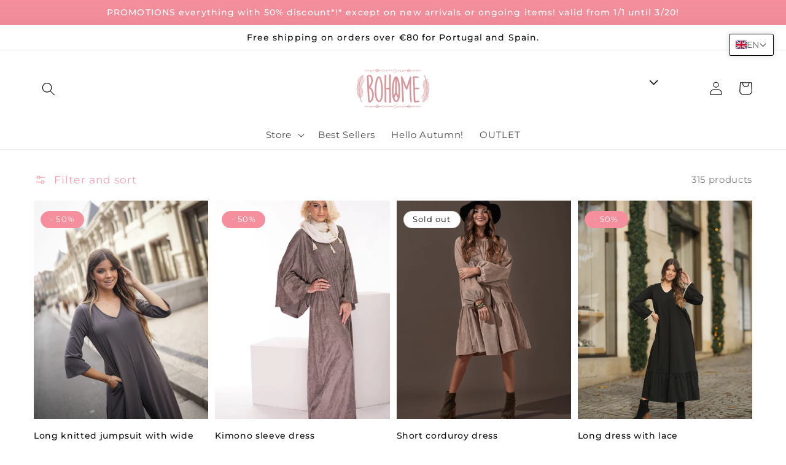

--- FILE ---
content_type: text/html; charset=utf-8
request_url: https://bohome.pt/en/collections/todos-os-produtos
body_size: 71101
content:
<!doctype html>
<html class="no-js" lang="en">
  <head>
    <!-- Added by AVADA SEO Suite -->
    

    <!-- /Added by AVADA SEO Suite -->
    <meta charset="utf-8">
    <meta http-equiv="X-UA-Compatible" content="IE=edge">
    <meta name="viewport" content="width=device-width,initial-scale=1">
    <meta name="theme-color" content="">
    <link rel="canonical" href="https://bohome.pt/en/collections/todos-os-produtos">
    <link rel="preconnect" href="https://cdn.shopify.com" crossorigin>

    <!-- Google tag (gtag.js) -->
    <!--
      <script async src="https://www.googletagmanager.com/gtag/js?id=AW-696759462"></script>
      <script>
        window.dataLayer = window.dataLayer || []; function gtag(){dataLayer.push(arguments);} gtag('js', new Date()); gtag('config', 'AW-696759462');
      </script>
    -->

    <!-- Google tag (gtag.js) -->
    <!--
      <script async src="https://www.googletagmanager.com/gtag/js?id=G-9P24RN4PWB"></script>
      <script>
        window.dataLayer = window.dataLayer || [];
        function gtag(){dataLayer.push(arguments);}
        gtag('js', new Date());

        gtag('config', 'G-9P24RN4PWB');
      </script>
    -->

    <!-- Facebook Pixel Code -->
    <!--
      <script>
      !function(f,b,e,v,n,t,s)
      {if(f.fbq)return;n=f.fbq=function(){n.callMethod?
      n.callMethod.apply(n,arguments):n.queue.push(arguments)};
      if(!f._fbq)f._fbq=n;n.push=n;n.loaded=!0;n.version='2.0';
      n.queue=[];t=b.createElement(e);t.async=!0;
      t.src=v;s=b.getElementsByTagName(e)[0];
      s.parentNode.insertBefore(t,s)}(window, document,'script',
      'https://connect.facebook.net/en_US/fbevents.js');
      fbq('init', '384157812050984');
      fbq('track', 'PageView');
      </script>
      <noscript><img height="1" width="1" style="display:none"
      src="https://www.facebook.com/tr?id=384157812050984&ev=PageView&noscript=1"
      /></noscript>
      <!-- End Facebook Pixel Code
    -->

    <!-- Facebook Pixel Code -->
    <script>
      !function(f,b,e,v,n,t,s)
      {if(f.fbq)return;n=f.fbq=function(){n.callMethod?
      n.callMethod.apply(n,arguments):n.queue.push(arguments)};
      if(!f._fbq)f._fbq=n;n.push=n;n.loaded=!0;n.version='2.0';
      n.queue=[];t=b.createElement(e);t.async=!0;
      t.src=v;s=b.getElementsByTagName(e)[0];
      s.parentNode.insertBefore(t,s)}(window, document,'script',
      'https://connect.facebook.net/en_US/fbevents.js');
      fbq('init', '1458815897661256');
      fbq('track', 'PageView');
    </script>
    <noscript
      ><img
        height="1"
        width="1"
        style="display:none"
        src="https://www.facebook.com/tr?id=1458815897661256&ev=PageView&noscript=1"
    ></noscript>
    <!-- End Facebook Pixel Code -->

    <meta name="facebook-domain-verification" content="scbzk79nagvtwj06xqhzs04ve26rly">
    <meta name="google-site-verification" content="ExpfySYhzbGaG6PTBP-CbYn5z50ygrAzoAfN2wtAKVw"><link rel="icon" type="image/png" href="//bohome.pt/cdn/shop/files/favico_32x32.jpg?v=1621955230"><link rel="preconnect" href="https://fonts.shopifycdn.com" crossorigin><title>
      All Products
 &ndash; BOHOME</title>

    

    

<meta property="og:site_name" content="BOHOME">
<meta property="og:url" content="https://bohome.pt/en/collections/todos-os-produtos">
<meta property="og:title" content="All Products">
<meta property="og:type" content="product.group">
<meta property="og:description" content="BOHOME is a Portuguese women&#39;s clothing brand, with bohemian influences, created with all women in mind who are looking for the perfect combination between a chic and comfortable style."><meta property="og:image" content="http://bohome.pt/cdn/shop/files/Design_sem_nome_-_2025-10-14T153227.972.png?v=1762037313">
  <meta property="og:image:secure_url" content="https://bohome.pt/cdn/shop/files/Design_sem_nome_-_2025-10-14T153227.972.png?v=1762037313">
  <meta property="og:image:width" content="851">
  <meta property="og:image:height" content="315"><meta name="twitter:card" content="summary_large_image">
<meta name="twitter:title" content="All Products">
<meta name="twitter:description" content="BOHOME is a Portuguese women&#39;s clothing brand, with bohemian influences, created with all women in mind who are looking for the perfect combination between a chic and comfortable style.">


    <script src="https://code.jquery.com/jquery-3.6.0.min.js" defer="defer"></script>
    <script src="//bohome.pt/cdn/shop/t/17/assets/global.js?v=14237263177399231171647425224" defer="defer"></script>
    <script src="//bohome.pt/cdn/shop/t/17/assets/custom_bydas.js?v=167787395200973584391744726925" defer="defer"></script>
    <script>window.performance && window.performance.mark && window.performance.mark('shopify.content_for_header.start');</script><meta name="google-site-verification" content="ExpfySYhzbGaG6PTBP-CbYn5z50ygrAzoAfN2wtAKVw">
<meta id="shopify-digital-wallet" name="shopify-digital-wallet" content="/30075432/digital_wallets/dialog">
<meta name="shopify-checkout-api-token" content="04b245fe1efee8520c1c465623fa5e6c">
<meta id="in-context-paypal-metadata" data-shop-id="30075432" data-venmo-supported="false" data-environment="production" data-locale="en_US" data-paypal-v4="true" data-currency="EUR">
<link rel="alternate" type="application/atom+xml" title="Feed" href="/en/collections/todos-os-produtos.atom" />
<link rel="next" href="/en/collections/todos-os-produtos?page=2">
<link rel="alternate" hreflang="x-default" href="https://bohome.pt/collections/todos-os-produtos">
<link rel="alternate" hreflang="pt" href="https://bohome.pt/collections/todos-os-produtos">
<link rel="alternate" hreflang="en" href="https://bohome.pt/en/collections/todos-os-produtos">
<link rel="alternate" hreflang="es" href="https://bohome.pt/es/collections/todos-os-produtos">
<link rel="alternate" hreflang="fr" href="https://bohome.pt/fr/collections/todos-os-produtos">
<link rel="alternate" hreflang="es-ES" href="https://bohome.es/collections/todos-os-produtos">
<link rel="alternate" type="application/json+oembed" href="https://bohome.pt/en/collections/todos-os-produtos.oembed">
<script async="async" src="/checkouts/internal/preloads.js?locale=en-PT"></script>
<script id="shopify-features" type="application/json">{"accessToken":"04b245fe1efee8520c1c465623fa5e6c","betas":["rich-media-storefront-analytics"],"domain":"bohome.pt","predictiveSearch":true,"shopId":30075432,"locale":"en"}</script>
<script>var Shopify = Shopify || {};
Shopify.shop = "bohomegirls.myshopify.com";
Shopify.locale = "en";
Shopify.currency = {"active":"EUR","rate":"1.0"};
Shopify.country = "PT";
Shopify.theme = {"name":"Novo tema Bohome dawn","id":131559784677,"schema_name":"Dawn","schema_version":"2.3.0","theme_store_id":null,"role":"main"};
Shopify.theme.handle = "null";
Shopify.theme.style = {"id":null,"handle":null};
Shopify.cdnHost = "bohome.pt/cdn";
Shopify.routes = Shopify.routes || {};
Shopify.routes.root = "/en/";</script>
<script type="module">!function(o){(o.Shopify=o.Shopify||{}).modules=!0}(window);</script>
<script>!function(o){function n(){var o=[];function n(){o.push(Array.prototype.slice.apply(arguments))}return n.q=o,n}var t=o.Shopify=o.Shopify||{};t.loadFeatures=n(),t.autoloadFeatures=n()}(window);</script>
<script id="shop-js-analytics" type="application/json">{"pageType":"collection"}</script>
<script defer="defer" async type="module" src="//bohome.pt/cdn/shopifycloud/shop-js/modules/v2/client.init-shop-cart-sync_BN7fPSNr.en.esm.js"></script>
<script defer="defer" async type="module" src="//bohome.pt/cdn/shopifycloud/shop-js/modules/v2/chunk.common_Cbph3Kss.esm.js"></script>
<script defer="defer" async type="module" src="//bohome.pt/cdn/shopifycloud/shop-js/modules/v2/chunk.modal_DKumMAJ1.esm.js"></script>
<script type="module">
  await import("//bohome.pt/cdn/shopifycloud/shop-js/modules/v2/client.init-shop-cart-sync_BN7fPSNr.en.esm.js");
await import("//bohome.pt/cdn/shopifycloud/shop-js/modules/v2/chunk.common_Cbph3Kss.esm.js");
await import("//bohome.pt/cdn/shopifycloud/shop-js/modules/v2/chunk.modal_DKumMAJ1.esm.js");

  window.Shopify.SignInWithShop?.initShopCartSync?.({"fedCMEnabled":true,"windoidEnabled":true});

</script>
<script>(function() {
  var isLoaded = false;
  function asyncLoad() {
    if (isLoaded) return;
    isLoaded = true;
    var urls = ["https:\/\/chimpstatic.com\/mcjs-connected\/js\/users\/e06988e3239e96d10e05e8a62\/13d8c91d269107319b6ac1145.js?shop=bohomegirls.myshopify.com","https:\/\/sizechart.apps.avada.io\/scripttag\/avada-size-chart.min.js?shop=bohomegirls.myshopify.com","https:\/\/cdn.chaty.app\/pixel.js?id=a0cspcsavh\u0026shop=bohomegirls.myshopify.com","https:\/\/cdn.shopify.com\/s\/files\/1\/3007\/5432\/t\/17\/assets\/pop_30075432.js?v=1684574677\u0026shop=bohomegirls.myshopify.com","https:\/\/cdn.nfcube.com\/instafeed-84e4a288388c717125676c75effade60.js?shop=bohomegirls.myshopify.com","https:\/\/cdn2.ryviu.com\/v\/static\/js\/app.js?shop=bohomegirls.myshopify.com","https:\/\/cdn.hextom.com\/js\/quickannouncementbar.js?shop=bohomegirls.myshopify.com","https:\/\/s3.eu-west-1.amazonaws.com\/production-klarna-il-shopify-osm\/7bec47374bc1cb6b6338dfd4d69e7bffd4f4b70b\/bohomegirls.myshopify.com-1753889640552.js?shop=bohomegirls.myshopify.com"];
    for (var i = 0; i < urls.length; i++) {
      var s = document.createElement('script');
      s.type = 'text/javascript';
      s.async = true;
      s.src = urls[i];
      var x = document.getElementsByTagName('script')[0];
      x.parentNode.insertBefore(s, x);
    }
  };
  if(window.attachEvent) {
    window.attachEvent('onload', asyncLoad);
  } else {
    window.addEventListener('load', asyncLoad, false);
  }
})();</script>
<script id="__st">var __st={"a":30075432,"offset":0,"reqid":"7c5e3291-2efb-42ff-b62e-f5d799542e32-1769835749","pageurl":"bohome.pt\/en\/collections\/todos-os-produtos","u":"1311ff05f4c7","p":"collection","rtyp":"collection","rid":275431981230};</script>
<script>window.ShopifyPaypalV4VisibilityTracking = true;</script>
<script id="captcha-bootstrap">!function(){'use strict';const t='contact',e='account',n='new_comment',o=[[t,t],['blogs',n],['comments',n],[t,'customer']],c=[[e,'customer_login'],[e,'guest_login'],[e,'recover_customer_password'],[e,'create_customer']],r=t=>t.map((([t,e])=>`form[action*='/${t}']:not([data-nocaptcha='true']) input[name='form_type'][value='${e}']`)).join(','),a=t=>()=>t?[...document.querySelectorAll(t)].map((t=>t.form)):[];function s(){const t=[...o],e=r(t);return a(e)}const i='password',u='form_key',d=['recaptcha-v3-token','g-recaptcha-response','h-captcha-response',i],f=()=>{try{return window.sessionStorage}catch{return}},m='__shopify_v',_=t=>t.elements[u];function p(t,e,n=!1){try{const o=window.sessionStorage,c=JSON.parse(o.getItem(e)),{data:r}=function(t){const{data:e,action:n}=t;return t[m]||n?{data:e,action:n}:{data:t,action:n}}(c);for(const[e,n]of Object.entries(r))t.elements[e]&&(t.elements[e].value=n);n&&o.removeItem(e)}catch(o){console.error('form repopulation failed',{error:o})}}const l='form_type',E='cptcha';function T(t){t.dataset[E]=!0}const w=window,h=w.document,L='Shopify',v='ce_forms',y='captcha';let A=!1;((t,e)=>{const n=(g='f06e6c50-85a8-45c8-87d0-21a2b65856fe',I='https://cdn.shopify.com/shopifycloud/storefront-forms-hcaptcha/ce_storefront_forms_captcha_hcaptcha.v1.5.2.iife.js',D={infoText:'Protected by hCaptcha',privacyText:'Privacy',termsText:'Terms'},(t,e,n)=>{const o=w[L][v],c=o.bindForm;if(c)return c(t,g,e,D).then(n);var r;o.q.push([[t,g,e,D],n]),r=I,A||(h.body.append(Object.assign(h.createElement('script'),{id:'captcha-provider',async:!0,src:r})),A=!0)});var g,I,D;w[L]=w[L]||{},w[L][v]=w[L][v]||{},w[L][v].q=[],w[L][y]=w[L][y]||{},w[L][y].protect=function(t,e){n(t,void 0,e),T(t)},Object.freeze(w[L][y]),function(t,e,n,w,h,L){const[v,y,A,g]=function(t,e,n){const i=e?o:[],u=t?c:[],d=[...i,...u],f=r(d),m=r(i),_=r(d.filter((([t,e])=>n.includes(e))));return[a(f),a(m),a(_),s()]}(w,h,L),I=t=>{const e=t.target;return e instanceof HTMLFormElement?e:e&&e.form},D=t=>v().includes(t);t.addEventListener('submit',(t=>{const e=I(t);if(!e)return;const n=D(e)&&!e.dataset.hcaptchaBound&&!e.dataset.recaptchaBound,o=_(e),c=g().includes(e)&&(!o||!o.value);(n||c)&&t.preventDefault(),c&&!n&&(function(t){try{if(!f())return;!function(t){const e=f();if(!e)return;const n=_(t);if(!n)return;const o=n.value;o&&e.removeItem(o)}(t);const e=Array.from(Array(32),(()=>Math.random().toString(36)[2])).join('');!function(t,e){_(t)||t.append(Object.assign(document.createElement('input'),{type:'hidden',name:u})),t.elements[u].value=e}(t,e),function(t,e){const n=f();if(!n)return;const o=[...t.querySelectorAll(`input[type='${i}']`)].map((({name:t})=>t)),c=[...d,...o],r={};for(const[a,s]of new FormData(t).entries())c.includes(a)||(r[a]=s);n.setItem(e,JSON.stringify({[m]:1,action:t.action,data:r}))}(t,e)}catch(e){console.error('failed to persist form',e)}}(e),e.submit())}));const S=(t,e)=>{t&&!t.dataset[E]&&(n(t,e.some((e=>e===t))),T(t))};for(const o of['focusin','change'])t.addEventListener(o,(t=>{const e=I(t);D(e)&&S(e,y())}));const B=e.get('form_key'),M=e.get(l),P=B&&M;t.addEventListener('DOMContentLoaded',(()=>{const t=y();if(P)for(const e of t)e.elements[l].value===M&&p(e,B);[...new Set([...A(),...v().filter((t=>'true'===t.dataset.shopifyCaptcha))])].forEach((e=>S(e,t)))}))}(h,new URLSearchParams(w.location.search),n,t,e,['guest_login'])})(!0,!0)}();</script>
<script integrity="sha256-4kQ18oKyAcykRKYeNunJcIwy7WH5gtpwJnB7kiuLZ1E=" data-source-attribution="shopify.loadfeatures" defer="defer" src="//bohome.pt/cdn/shopifycloud/storefront/assets/storefront/load_feature-a0a9edcb.js" crossorigin="anonymous"></script>
<script data-source-attribution="shopify.dynamic_checkout.dynamic.init">var Shopify=Shopify||{};Shopify.PaymentButton=Shopify.PaymentButton||{isStorefrontPortableWallets:!0,init:function(){window.Shopify.PaymentButton.init=function(){};var t=document.createElement("script");t.src="https://bohome.pt/cdn/shopifycloud/portable-wallets/latest/portable-wallets.en.js",t.type="module",document.head.appendChild(t)}};
</script>
<script data-source-attribution="shopify.dynamic_checkout.buyer_consent">
  function portableWalletsHideBuyerConsent(e){var t=document.getElementById("shopify-buyer-consent"),n=document.getElementById("shopify-subscription-policy-button");t&&n&&(t.classList.add("hidden"),t.setAttribute("aria-hidden","true"),n.removeEventListener("click",e))}function portableWalletsShowBuyerConsent(e){var t=document.getElementById("shopify-buyer-consent"),n=document.getElementById("shopify-subscription-policy-button");t&&n&&(t.classList.remove("hidden"),t.removeAttribute("aria-hidden"),n.addEventListener("click",e))}window.Shopify?.PaymentButton&&(window.Shopify.PaymentButton.hideBuyerConsent=portableWalletsHideBuyerConsent,window.Shopify.PaymentButton.showBuyerConsent=portableWalletsShowBuyerConsent);
</script>
<script data-source-attribution="shopify.dynamic_checkout.cart.bootstrap">document.addEventListener("DOMContentLoaded",(function(){function t(){return document.querySelector("shopify-accelerated-checkout-cart, shopify-accelerated-checkout")}if(t())Shopify.PaymentButton.init();else{new MutationObserver((function(e,n){t()&&(Shopify.PaymentButton.init(),n.disconnect())})).observe(document.body,{childList:!0,subtree:!0})}}));
</script>
<script id='scb4127' type='text/javascript' async='' src='https://bohome.pt/cdn/shopifycloud/privacy-banner/storefront-banner.js'></script><link id="shopify-accelerated-checkout-styles" rel="stylesheet" media="screen" href="https://bohome.pt/cdn/shopifycloud/portable-wallets/latest/accelerated-checkout-backwards-compat.css" crossorigin="anonymous">
<style id="shopify-accelerated-checkout-cart">
        #shopify-buyer-consent {
  margin-top: 1em;
  display: inline-block;
  width: 100%;
}

#shopify-buyer-consent.hidden {
  display: none;
}

#shopify-subscription-policy-button {
  background: none;
  border: none;
  padding: 0;
  text-decoration: underline;
  font-size: inherit;
  cursor: pointer;
}

#shopify-subscription-policy-button::before {
  box-shadow: none;
}

      </style>
<script id="sections-script" data-sections="header,footer" defer="defer" src="//bohome.pt/cdn/shop/t/17/compiled_assets/scripts.js?v=10473"></script>
<script>window.performance && window.performance.mark && window.performance.mark('shopify.content_for_header.end');</script>


    <style data-shopify>
      @font-face {
  font-family: Montserrat;
  font-weight: 400;
  font-style: normal;
  font-display: swap;
  src: url("//bohome.pt/cdn/fonts/montserrat/montserrat_n4.81949fa0ac9fd2021e16436151e8eaa539321637.woff2") format("woff2"),
       url("//bohome.pt/cdn/fonts/montserrat/montserrat_n4.a6c632ca7b62da89c3594789ba828388aac693fe.woff") format("woff");
}

      @font-face {
  font-family: Montserrat;
  font-weight: 700;
  font-style: normal;
  font-display: swap;
  src: url("//bohome.pt/cdn/fonts/montserrat/montserrat_n7.3c434e22befd5c18a6b4afadb1e3d77c128c7939.woff2") format("woff2"),
       url("//bohome.pt/cdn/fonts/montserrat/montserrat_n7.5d9fa6e2cae713c8fb539a9876489d86207fe957.woff") format("woff");
}

      @font-face {
  font-family: Montserrat;
  font-weight: 400;
  font-style: italic;
  font-display: swap;
  src: url("//bohome.pt/cdn/fonts/montserrat/montserrat_i4.5a4ea298b4789e064f62a29aafc18d41f09ae59b.woff2") format("woff2"),
       url("//bohome.pt/cdn/fonts/montserrat/montserrat_i4.072b5869c5e0ed5b9d2021e4c2af132e16681ad2.woff") format("woff");
}

      @font-face {
  font-family: Montserrat;
  font-weight: 700;
  font-style: italic;
  font-display: swap;
  src: url("//bohome.pt/cdn/fonts/montserrat/montserrat_i7.a0d4a463df4f146567d871890ffb3c80408e7732.woff2") format("woff2"),
       url("//bohome.pt/cdn/fonts/montserrat/montserrat_i7.f6ec9f2a0681acc6f8152c40921d2a4d2e1a2c78.woff") format("woff");
}

      @font-face {
  font-family: Montserrat;
  font-weight: 500;
  font-style: normal;
  font-display: swap;
  src: url("//bohome.pt/cdn/fonts/montserrat/montserrat_n5.07ef3781d9c78c8b93c98419da7ad4fbeebb6635.woff2") format("woff2"),
       url("//bohome.pt/cdn/fonts/montserrat/montserrat_n5.adf9b4bd8b0e4f55a0b203cdd84512667e0d5e4d.woff") format("woff");
}


      :root {
        --font-body-family: Montserrat, sans-serif;
        --font-body-style: normal;
        --font-body-weight: 400;

        --font-heading-family: Montserrat, sans-serif;
        --font-heading-style: normal;
        --font-heading-weight: 500;

        --font-body-scale: 1.1;
        --font-heading-scale: 1.0;

        --color-base-text: 14, 14, 14;
        --color-base-background-1: 255, 255, 255;
        --color-base-background-2: 195, 135, 140;
        --color-base-solid-button-labels: 255, 255, 255;
        --color-base-outline-button-labels: 245, 143, 157;
        --color-base-accent-1: 245, 143, 157;
        --color-base-accent-2: 14, 14, 14;
        --payment-terms-background-color: #FFFFFF;

        --gradient-base-background-1: #FFFFFF;
        --gradient-base-background-2: #c3878c;
        --gradient-base-accent-1: linear-gradient(180deg, rgba(245, 143, 157, 1), rgba(194, 109, 116, 1) 50%, rgba(190, 90, 98, 1) 100%);
        --gradient-base-accent-2: #0e0e0e;

        --page-width: 120rem;
        --page-width-margin: 0rem;
      }

      *,
      *::before,
      *::after {
        box-sizing: inherit;
      }

      html {
        box-sizing: border-box;
        font-size: calc(var(--font-body-scale) * 62.5%);
        height: 100%;
      }

      body {
        display: grid;
        grid-template-rows: auto auto 1fr auto;
        grid-template-columns: 100%;
        min-height: 100%;
        margin: 0;
        font-size: 1.5rem;
        letter-spacing: 0.06rem;
        line-height: calc(1 + 0.8 / var(--font-body-scale));
        font-family: var(--font-body-family);
        font-style: var(--font-body-style);
        font-weight: var(--font-body-weight);
      }

      @media screen and (min-width: 750px) {
        body {
          font-size: 1.6rem;
        }
      }
    </style>

    <link href="//bohome.pt/cdn/shop/t/17/assets/base.css?v=47827540644031481521678124696" rel="stylesheet" type="text/css" media="all" />
    <link href="//bohome.pt/cdn/shop/t/17/assets/custom_bydas.css?v=26826377936122224211744727062" rel="stylesheet" type="text/css" media="all" />
<link rel="preload" as="font" href="//bohome.pt/cdn/fonts/montserrat/montserrat_n4.81949fa0ac9fd2021e16436151e8eaa539321637.woff2" type="font/woff2" crossorigin><link rel="preload" as="font" href="//bohome.pt/cdn/fonts/montserrat/montserrat_n5.07ef3781d9c78c8b93c98419da7ad4fbeebb6635.woff2" type="font/woff2" crossorigin><link
        rel="stylesheet"
        href="//bohome.pt/cdn/shop/t/17/assets/component-predictive-search.css?v=10425135875555615991647425216"
        media="print"
        onload="this.media='all'"
      ><script>
      document.documentElement.className = document.documentElement.className.replace('no-js', 'js');
    </script>
    
<script>let transcy_appEmbed = true;let transcy_apiURI = "https://api.transcy.io/api";let transcy_productId = "";let transcy_shopName = "BOHOME";let transcy_currenciesPaymentPublish = [];let transcy_curencyDefault = "EUR";transcy_currenciesPaymentPublish.push("EUR");let transcy_shopifyLocales = [{"shop_locale":{"locale":"pt-PT","enabled":true,"primary":true,"published":true}},{"shop_locale":{"locale":"en","enabled":true,"primary":false,"published":true}},{"shop_locale":{"locale":"es","enabled":true,"primary":false,"published":true}},{"shop_locale":{"locale":"fr","enabled":true,"primary":false,"published":true}}];</script> 
 <link rel="stylesheet" href="https://tc.cdnhub.co/store/assets/css/v3/main.css?v=4.1_1648210321">  
  
  <script src="https://tc.cdnhub.co/store/assets/js/v3/main.js?v=4.1_1648210321" defer></script>


    
    <script type="text/javascript">
  window.Pop = window.Pop || {};
  window.Pop.common = window.Pop.common || {};
  window.Pop.common.shop = {
    permanent_domain: 'bohomegirls.myshopify.com',
    currency: "EUR",
    money_format: "€{{ amount }}",
    id: 30075432
  };
  

  window.Pop.common.template = 'collection';
  window.Pop.common.cart = {};
  window.Pop.common.vapid_public_key = "BJuXCmrtTK335SuczdNVYrGVtP_WXn4jImChm49st7K7z7e8gxSZUKk4DhUpk8j2Xpiw5G4-ylNbMKLlKkUEU98=";
  window.Pop.global_config = {"asset_urls":{"loy":{},"rev":{},"pu":{"init_js":null},"widgets":{"init_js":"https:\/\/cdn.shopify.com\/s\/files\/1\/0194\/1736\/6592\/t\/1\/assets\/ba_widget_init.js?v=1743185715","modal_js":"https:\/\/cdn.shopify.com\/s\/files\/1\/0194\/1736\/6592\/t\/1\/assets\/ba_widget_modal.js?v=1728041538","modal_css":"https:\/\/cdn.shopify.com\/s\/files\/1\/0194\/1736\/6592\/t\/1\/assets\/ba_widget_modal.css?v=1654723622"},"forms":{},"global":{"helper_js":"https:\/\/cdn.shopify.com\/s\/files\/1\/0194\/1736\/6592\/t\/1\/assets\/ba_pop_tracking.js?v=1704919189"}},"proxy_paths":{"pop":"\/apps\/ba-pop","app_metrics":"\/apps\/ba-pop\/app_metrics","push_subscription":"\/apps\/ba-pop\/push"},"aat":["pop"],"pv":false,"sts":false,"bam":true,"batc":true,"base_money_format":"€{{ amount }}","online_store_version":2,"loy_js_api_enabled":false,"shop":{"id":30075432,"name":"BOHOME","domain":"bohome.pt"}};
  window.Pop.widgets_config = {"id":89676,"active":false,"frequency_limit_amount":2,"frequency_limit_time_unit":"days","background_image":{"position":"right","widget_background_preview_url":""},"initial_state":{"body":"Todas as nossas novidades e promoções em primeira mão!","title":"Junte-se a nós!","cta_text":"Registrar","show_email":"true","action_text":"Salvando...","footer_text":"","dismiss_text":"","email_placeholder":"Email ","phone_placeholder":"Phone Number"},"success_state":{"body":"Vai receber um email no dia que começar os desconto!","title":"Obrigado pelo registo!","cta_text":"Continuar","cta_action":"open_url","redirect_url":"https:\/\/bohome.pt\/","open_url_new_tab":"true"},"closed_state":{"action":"close_widget","font_size":"20","action_text":"GET 10% OFF","display_offset":"300","display_position":"left"},"error_state":{"submit_error":"Sorry, please try again later","invalid_email":"Please enter valid email address!","error_subscribing":"Error subscribing, try again later","already_registered":"You have already registered","invalid_phone_number":"Please enter valid phone number!"},"trigger":{"action":"on_timer","delay_in_seconds":"30"},"colors":{"link_color":"#4FC3F7","sticky_bar_bg":"#C62828","cta_font_color":"#fff","body_font_color":"#ffffff","sticky_bar_text":"#fff","background_color":"#ecaab7","error_text_color":"#ff2626","title_font_color":"#ffffff","footer_font_color":"#bbb","dismiss_font_color":"#bbb","cta_background_color":"#000000","sticky_coupon_bar_bg":"#286ef8","error_text_background":"","sticky_coupon_bar_text":"#fff"},"sticky_coupon_bar":{"enabled":"false","message":"Don't forget to use your code"},"display_style":{"font":"Arial","size":"regular","align":"center"},"dismissable":true,"has_background":false,"opt_in_channels":["email"],"rules":[],"widget_css":".powered_by_rivo{\n  display: block;\n}\n.ba_widget_main_design {\n  background: #ecaab7;\n}\n.ba_widget_content{text-align: center}\n.ba_widget_parent{\n  font-family: Arial;\n}\n.ba_widget_parent.background{\n}\n.ba_widget_left_content{\n}\n.ba_widget_right_content{\n}\n#ba_widget_cta_button:disabled{\n  background: #000000cc;\n}\n#ba_widget_cta_button{\n  background: #000000;\n  color: #fff;\n}\n#ba_widget_cta_button:after {\n  background: #000000e0;\n}\n.ba_initial_state_title, .ba_success_state_title{\n  color: #ffffff;\n}\n.ba_initial_state_body, .ba_success_state_body{\n  color: #ffffff;\n}\n.ba_initial_state_dismiss_text{\n  color: #bbb;\n}\n.ba_initial_state_footer_text, .ba_initial_state_sms_agreement{\n  color: #bbb;\n}\n.ba_widget_error{\n  color: #ff2626;\n  background: ;\n}\n.ba_link_color{\n  color: #4FC3F7;\n}\n","custom_css":null,"logo":null};
</script>


<script type="text/javascript">
  

  (function() {
    //Global snippet for Email Popups
    //this is updated automatically - do not edit manually.
    document.addEventListener('DOMContentLoaded', function() {
      function loadScript(src, defer, done) {
        var js = document.createElement('script');
        js.src = src;
        js.defer = defer;
        js.onload = function(){done();};
        js.onerror = function(){
          done(new Error('Failed to load script ' + src));
        };
        document.head.appendChild(js);
      }

      function browserSupportsAllFeatures() {
        return window.Promise && window.fetch && window.Symbol;
      }

      if (browserSupportsAllFeatures()) {
        main();
      } else {
        loadScript('https://cdnjs.cloudflare.com/polyfill/v3/polyfill.min.js?features=Promise,fetch', true, main);
      }

      function loadAppScripts(){
        const popAppEmbedEnabled = document.getElementById("pop-app-embed-init");

        if (window.Pop.global_config.aat.includes("pop") && !popAppEmbedEnabled){
          loadScript(window.Pop.global_config.asset_urls.widgets.init_js, true, function(){});
        }
      }

      function main(err) {
        loadScript(window.Pop.global_config.asset_urls.global.helper_js, false, loadAppScripts);
      }
    });
  })();
</script>

  <!-- BEGIN app block: shopify://apps/avada-seo-suite/blocks/avada-seo/15507c6e-1aa3-45d3-b698-7e175e033440 --><script>
  window.AVADA_SEO_ENABLED = true;
</script><!-- BEGIN app snippet: avada-broken-link-manager --><!-- END app snippet --><!-- BEGIN app snippet: avada-seo-site --><!-- END app snippet --><!-- BEGIN app snippet: avada-robot-onpage --><!-- Avada SEO Robot Onpage -->












<!-- END app snippet --><!-- BEGIN app snippet: avada-frequently-asked-questions -->







<!-- END app snippet --><!-- BEGIN app snippet: avada-custom-css --> <!-- BEGIN Avada SEO custom CSS END -->


<!-- END Avada SEO custom CSS END -->
<!-- END app snippet --><!-- BEGIN app snippet: avada-homepage --><!-- END app snippet --><!-- BEGIN app snippet: avada-seo-preload --><script>
  const ignore = ["\/cart","\/account"];
  window.FPConfig = {
      delay: 0,
      ignoreKeywords: ignore || ['/cart', '/account/login', '/account/logout', '/account'],
      maxRPS: 3,
      hoverDelay: 50
  };
</script>

<script src="https://cdn.shopify.com/extensions/019c0e26-31b1-7a83-8662-ad4ae8a4eb10/avada-seo-suite-225/assets/flying-pages.js" defer="defer"></script>


<!-- END app snippet --><!-- BEGIN app snippet: avada-seo-social -->
<meta property="og:site_name" content="https://bohome.pt">
  <meta property="og:url" content="https://bohome.pt/en/collections/todos-os-produtos">
  <meta property="og:type" content="product.group"><meta property="og:title" content="All Products"><meta property="og:description" content="BOHOME is a Portuguese women's clothing brand, with bohemian influences, created with all women in mind who are looking for the perfect combination between a chic and comfortable style."><meta property="og:image" content="">
    <meta property="og:image:secure_url"
          content="">
<meta name="twitter:site" content="@https://bohome.pt"><meta name="twitter:card" content="summary_large_image">
<meta name="twitter:title" content="All Products">
<meta name="twitter:description" content="BOHOME is a Portuguese women's clothing brand, with bohemian influences, created with all women in mind who are looking for the perfect c...">


<!-- END app snippet --><!-- BEGIN app snippet: avada-loading --><style>
  @keyframes avada-rotate {
    0% { transform: rotate(0); }
    100% { transform: rotate(360deg); }
  }

  @keyframes avada-fade-out {
    0% { opacity: 1; visibility: visible; }
    100% { opacity: 0; visibility: hidden; }
  }

  .Avada-LoadingScreen {
    display: none;
    width: 100%;
    height: 100vh;
    top: 0;
    position: fixed;
    z-index: 9999;
    display: flex;
    align-items: center;
    justify-content: center;
  
    background-image: url();
    background-position: center;
    background-size: cover;
    background-repeat: no-repeat;
  
  }

  .Avada-LoadingScreen svg {
    animation: avada-rotate 1s linear infinite;
    width: px;
    height: px;
  }
</style>
<script>
  const themeId = Shopify.theme.id;
  const loadingSettingsValue = null;
  const loadingType = loadingSettingsValue?.loadingType;
  function renderLoading() {
    new MutationObserver((mutations, observer) => {
      if (document.body) {
        observer.disconnect();
        const loadingDiv = document.createElement('div');
        loadingDiv.className = 'Avada-LoadingScreen';
        if(loadingType === 'custom_logo' || loadingType === 'favicon_logo') {
          const srcLoadingImage = loadingSettingsValue?.customLogoThemeIds[themeId] || '';
          if(srcLoadingImage) {
            loadingDiv.innerHTML = `
            <img alt="Avada logo"  height="600px" loading="eager" fetchpriority="high"
              src="${srcLoadingImage}&width=600"
              width="600px" />
              `
          }
        }
        if(loadingType === 'circle') {
          loadingDiv.innerHTML = `
        <svg viewBox="0 0 40 40" fill="none" xmlns="http://www.w3.org/2000/svg">
          <path d="M20 3.75C11.0254 3.75 3.75 11.0254 3.75 20C3.75 21.0355 2.91053 21.875 1.875 21.875C0.839475 21.875 0 21.0355 0 20C0 8.9543 8.9543 0 20 0C31.0457 0 40 8.9543 40 20C40 31.0457 31.0457 40 20 40C18.9645 40 18.125 39.1605 18.125 38.125C18.125 37.0895 18.9645 36.25 20 36.25C28.9748 36.25 36.25 28.9748 36.25 20C36.25 11.0254 28.9748 3.75 20 3.75Z" fill=""/>
        </svg>
      `;
        }

        document.body.insertBefore(loadingDiv, document.body.firstChild || null);
        const e = '';
        const t = '';
        const o = 'first' === t;
        const a = sessionStorage.getItem('isShowLoadingAvada');
        const n = document.querySelector('.Avada-LoadingScreen');
        if (a && o) return (n.style.display = 'none');
        n.style.display = 'flex';
        const i = document.body;
        i.style.overflow = 'hidden';
        const l = () => {
          i.style.overflow = 'auto';
          n.style.animation = 'avada-fade-out 1s ease-out forwards';
          setTimeout(() => {
            n.style.display = 'none';
          }, 1000);
        };
        if ((o && !a && sessionStorage.setItem('isShowLoadingAvada', true), 'duration_auto' === e)) {
          window.onload = function() {
            l();
          };
          return;
        }
        setTimeout(() => {
          l();
        }, 1000 * e);
      }
    }).observe(document.documentElement, { childList: true, subtree: true });
  };
  function isNullish(value) {
    return value === null || value === undefined;
  }
  const themeIds = '';
  const themeIdsArray = themeIds ? themeIds.split(',') : [];

  if(!isNullish(themeIds) && themeIdsArray.includes(themeId.toString()) && loadingSettingsValue?.enabled) {
    renderLoading();
  }

  if(isNullish(loadingSettingsValue?.themeIds) && loadingSettingsValue?.enabled) {
    renderLoading();
  }
</script>
<!-- END app snippet --><!-- BEGIN app snippet: avada-seo-social-post --><!-- END app snippet -->
<!-- END app block --><!-- BEGIN app block: shopify://apps/se-wishlist-engine/blocks/app-embed/8f7c0857-8e71-463d-a168-8e133094753b --><link rel="preload" href="https://cdn.shopify.com/extensions/019c0d88-5302-78ce-b970-8cc2aac0c05c/wishlist-engine-227/assets/wishlist-engine.css" as="style" onload="this.onload=null;this.rel='stylesheet'">
<noscript><link rel="stylesheet" href="https://cdn.shopify.com/extensions/019c0d88-5302-78ce-b970-8cc2aac0c05c/wishlist-engine-227/assets/wishlist-engine.css"></noscript>

<meta name="wishlist_shop_current_currency" content="€{{ amount }}" id="wishlist_shop_current_currency"/>
<script data-id="Ad05seVZTT0FSY1FTM__14198427981142892921" type="application/javascript">
  var  customHeartIcon='';
  var  customHeartFillIcon='';
</script>

 
<script src="https://cdn.shopify.com/extensions/019c0d88-5302-78ce-b970-8cc2aac0c05c/wishlist-engine-227/assets/wishlist-engine-app.js" defer></script>

<!-- END app block --><!-- BEGIN app block: shopify://apps/t-lab-ai-language-translate/blocks/language_detection/b5b83690-efd4-434d-8c6a-a5cef4019faf --><script type="text/template" id="tl-localization-form-template"><form method="post" action="/en/localization" id="localization_form" accept-charset="UTF-8" class="shopify-localization-form" enctype="multipart/form-data"><input type="hidden" name="form_type" value="localization" /><input type="hidden" name="utf8" value="✓" /><input type="hidden" name="_method" value="put" /><input type="hidden" name="return_to" value="/en/collections/todos-os-produtos" /><input type="hidden" name="language_code" value="en"></form></script>

<!-- BEGIN app snippet: language_detection_code --><script>
  "use strict";
  (()=>{function i(e,o){for(var t=0;t<e.length;t++)if(o(e[t]))return e[t];return null}var c={sessionStorageKey:"tlab.redirectHistory",languageLocalStorageKey:"translation-lab-lang",getCookie:function(e){var e="; ".concat(document.cookie).split("; ".concat(e,"="));return 2===e.length&&(e=e.pop())&&e.split(";").shift()||null},getSavedLocale:function(e){var o,t,n=localStorage.getItem(this.languageLocalStorageKey);return n?(t=i(e,function(e){return e.iso_code.toLowerCase()===n.toLowerCase()}))?t.iso_code:null:(o=this.getCookie(this.languageLocalStorageKey))&&(t=i(e,function(e){return e.iso_code.toLowerCase()===o.toLowerCase()}))?t.iso_code:null},saveLocale:function(e){var o=window.location.hostname,t=o;-1===o.indexOf("myshopify")&&(t=o.split(".").slice(-2).join(".")),localStorage.setItem(this.languageLocalStorageKey,e);document.cookie="".concat(this.languageLocalStorageKey,"=").concat(e,"; path=/; domain=.").concat(t,"; Max-Age=").concat(31536e3,"; Secure")},checkForRedirectLoop:function(e){var o;try{var t=null!=(o=sessionStorage.getItem(this.sessionStorageKey))?o:"[]",n=JSON.parse(t);if(n.includes(e))return console.log("TLab: Redirect loop detected!"),sessionStorage.removeItem(this.sessionStorageKey),!0;n.push(e),sessionStorage.setItem(this.sessionStorageKey,JSON.stringify(n))}catch(e){}return!1},clearRedirectHistory:function(){sessionStorage.removeItem(this.sessionStorageKey)}};function o(e){c.saveLocale(e)}function r(e){var o,t,n,a,r=c.getSavedLocale(e),e=(e=e,(a=navigator.language)?(n=i(e,function(e){return e.iso_code.toLowerCase()===a.toLowerCase()}))?n.iso_code:(o=a.split("-"))[0]?(n=i(e,function(e){return e.iso_code.toLowerCase().startsWith(o[0].toLowerCase())}))?n.iso_code:(t=["no","nn","nb"]).includes(a.toLowerCase())&&(n=i(e,function(e){return t.includes(e.iso_code.toLowerCase())}))?n.iso_code:null:null:null);return r||e||null}function s(){function e(){document.querySelectorAll('select[name="locale_code"]').forEach(function(e){e.addEventListener("change",function(e){e=e.target;e&&o(e.value)})}),document.querySelectorAll('input[name="locale_code"]').forEach(function(e){var t;e=e,t=function(e){o(e.value)},new MutationObserver(function(e,o){"value"===e[0].attributeName&&e[0].target instanceof HTMLInputElement&&(t(e[0].target),o.disconnect())}).observe(e,{attributes:!0})})}"loading"===document.readyState?window.addEventListener("DOMContentLoaded",e):e()}void 0===window.TranslationLab&&(window.TranslationLab={}),window.TranslationLab.BrowserLanguageDetection={configure:function(e,o){var t,n,a;window.Shopify&&window.Shopify.designMode||new RegExp("(bot|Googlebot/|Googlebot-Mobile|Googlebot-Image|Googlebot-News|Googlebot-Video|AdsBot-Google([^-]|$)|AdsBot-Google-Mobile|Feedfetcher-Google|Mediapartners-Google|APIs-Google|Page|Speed|Insights|Lighthouse|bingbot|Slurp|exabot|ia_archiver|YandexBot|YandexImages|YandexAccessibilityBot|YandexMobileBot|YandexMetrika|YandexTurbo|YandexImageResizer|YandexVideo|YandexAdNet|YandexBlogs|YandexCalendar|YandexDirect|YandexFavicons|YaDirectFetcher|YandexForDomain|YandexMarket|YandexMedia|YandexMobileScreenShotBot|YandexNews|YandexOntoDB|YandexPagechecker|YandexPartner|YandexRCA|YandexSearchShop|YandexSitelinks|YandexSpravBot|YandexTracker|YandexVertis|YandexVerticals|YandexWebmaster|YandexScreenshotBot|Baiduspider|facebookexternalhit|Sogou|DuckDuckBot|BUbiNG|crawler4j|S[eE][mM]rushBot|Google-Adwords-Instant|BingPreview/|Bark[rR]owler|DuckDuckGo-Favicons-Bot|AppEngine-Google|Google Web Preview|acapbot|Baidu-YunGuanCe|Feedly|Feedspot|google-xrawler|Google-Structured-Data-Testing-Tool|Google-PhysicalWeb|Google Favicon|Google-Site-Verification|Gwene|SentiBot|FreshRSS)","i").test(navigator.userAgent)||((o=(t=r(o=o))&&null!=(o=i(o,function(e){return e.iso_code.toLowerCase()===t.toLowerCase()}))?o:null)&&o.iso_code!==e?(o=o.iso_code,c.checkForRedirectLoop(o)||(n=document.querySelector("#tl-localization-form-template"))&&(document.body=document.createElement("body"),document.body.innerHTML=n.innerHTML,document.body.style.display="none",n=document.querySelector("form"))&&(n.style.display="none",a=n.querySelector('input[name="language_code"]'))&&(a.value=o,n.submit())):(c.clearRedirectHistory(),c.saveLocale(e),s()))}}})();
</script><!-- END app snippet -->

<script>
  "use strict";
  (function () {
    var languageList = JSON.parse("[{\r\n\"iso_code\": \"pt-PT\"\r\n},{\r\n\"iso_code\": \"es\"\r\n}]");
    var currentLocale = 'en';
    TranslationLab.BrowserLanguageDetection.configure(currentLocale, languageList);
  })();
</script>


<!-- END app block --><!-- BEGIN app block: shopify://apps/t-lab-ai-language-translate/blocks/custom_translations/b5b83690-efd4-434d-8c6a-a5cef4019faf --><!-- BEGIN app snippet: custom_translation_scripts --><script>
(()=>{var o=/\([0-9]+?\)$/,M=/\r?\n|\r|\t|\xa0|\u200B|\u200E|&nbsp;| /g,v=/<\/?[a-z][\s\S]*>/i,t=/^(https?:\/\/|\/\/)[^\s/$.?#].[^\s]*$/i,k=/\{\{\s*([a-zA-Z_]\w*)\s*\}\}/g,p=/\{\{\s*([a-zA-Z_]\w*)\s*\}\}/,r=/^(https:)?\/\/cdn\.shopify\.com\/(.+)\.(png|jpe?g|gif|webp|svgz?|bmp|tiff?|ico|avif)/i,e=/^(https:)?\/\/cdn\.shopify\.com/i,a=/\b(?:https?|ftp)?:?\/\/?[^\s\/]+\/[^\s]+\.(?:png|jpe?g|gif|webp|svgz?|bmp|tiff?|ico|avif)\b/i,I=/url\(['"]?(.*?)['"]?\)/,m="__label:",i=document.createElement("textarea"),u={t:["src","data-src","data-source","data-href","data-zoom","data-master","data-bg","base-src"],i:["srcset","data-srcset"],o:["href","data-href"],u:["href","data-href","data-src","data-zoom"]},g=new Set(["img","picture","button","p","a","input"]),h=16.67,s=function(n){return n.nodeType===Node.ELEMENT_NODE},c=function(n){return n.nodeType===Node.TEXT_NODE};function w(n){return r.test(n.trim())||a.test(n.trim())}function b(n){return(n=>(n=n.trim(),t.test(n)))(n)||e.test(n.trim())}var l=function(n){return!n||0===n.trim().length};function j(n){return i.innerHTML=n,i.value}function T(n){return A(j(n))}function A(n){return n.trim().replace(o,"").replace(M,"").trim()}var _=1e3;function D(n){n=n.trim().replace(M,"").replace(/&amp;/g,"&").replace(/&gt;/g,">").replace(/&lt;/g,"<").trim();return n.length>_?N(n):n}function E(n){return n.trim().toLowerCase().replace(/^https:/i,"")}function N(n){for(var t=5381,r=0;r<n.length;r++)t=(t<<5)+t^n.charCodeAt(r);return(t>>>0).toString(36)}function f(n){for(var t=document.createElement("template"),r=(t.innerHTML=n,["SCRIPT","IFRAME","OBJECT","EMBED","LINK","META"]),e=/^(on\w+|srcdoc|style)$/i,a=document.createTreeWalker(t.content,NodeFilter.SHOW_ELEMENT),i=a.nextNode();i;i=a.nextNode()){var o=i;if(r.includes(o.nodeName))o.remove();else for(var u=o.attributes.length-1;0<=u;--u)e.test(o.attributes[u].name)&&o.removeAttribute(o.attributes[u].name)}return t.innerHTML}function d(n,t,r){void 0===r&&(r=20);for(var e=n,a=0;e&&e.parentElement&&a<r;){for(var i=e.parentElement,o=0,u=t;o<u.length;o++)for(var s=u[o],c=0,l=s.l;c<l.length;c++){var f=l[c];switch(f.type){case"class":for(var d=0,v=i.classList;d<v.length;d++){var p=v[d];if(f.value.test(p))return s.label}break;case"id":if(i.id&&f.value.test(i.id))return s.label;break;case"attribute":if(i.hasAttribute(f.name)){if(!f.value)return s.label;var m=i.getAttribute(f.name);if(m&&f.value.test(m))return s.label}}}e=i,a++}return"unknown"}function y(n,t){var r,e,a;"function"==typeof window.fetch&&"AbortController"in window?(r=new AbortController,e=setTimeout(function(){return r.abort()},3e3),fetch(n,{credentials:"same-origin",signal:r.signal}).then(function(n){return clearTimeout(e),n.ok?n.json():Promise.reject(n)}).then(t).catch(console.error)):((a=new XMLHttpRequest).onreadystatechange=function(){4===a.readyState&&200===a.status&&t(JSON.parse(a.responseText))},a.open("GET",n,!0),a.timeout=3e3,a.send())}function O(){var l=/([^\s]+)\.(png|jpe?g|gif|webp|svgz?|bmp|tiff?|ico|avif)$/i,f=/_(\{width\}x*|\{width\}x\{height\}|\d{3,4}x\d{3,4}|\d{3,4}x|x\d{3,4}|pinco|icon|thumb|small|compact|medium|large|grande|original|master)(_crop_\w+)*(@[2-3]x)*(.progressive)*$/i,d=/^(https?|ftp|file):\/\//i;function r(n){var t,r="".concat(n.path).concat(n.v).concat(null!=(r=n.size)?r:"",".").concat(n.p);return n.m&&(r="".concat(n.path).concat(n.m,"/").concat(n.v).concat(null!=(t=n.size)?t:"",".").concat(n.p)),n.host&&(r="".concat(null!=(t=n.protocol)?t:"","//").concat(n.host).concat(r)),n.g&&(r+=n.g),r}return{h:function(n){var t=!0,r=(d.test(n)||n.startsWith("//")||(t=!1,n="https://example.com"+n),t);n.startsWith("//")&&(r=!1,n="https:"+n);try{new URL(n)}catch(n){return null}var e,a,i,o,u,s,n=new URL(n),c=n.pathname.split("/").filter(function(n){return n});return c.length<1||(a=c.pop(),e=null!=(e=c.pop())?e:null,null===(a=a.match(l)))?null:(s=a[1],a=a[2],i=s.match(f),o=s,(u=null)!==i&&(o=s.substring(0,i.index),u=i[0]),s=0<c.length?"/"+c.join("/")+"/":"/",{protocol:r?n.protocol:null,host:t?n.host:null,path:s,g:n.search,m:e,v:o,size:u,p:a,version:n.searchParams.get("v"),width:n.searchParams.get("width")})},T:r,S:function(n){return(n.m?"/".concat(n.m,"/"):"/").concat(n.v,".").concat(n.p)},M:function(n){return(n.m?"/".concat(n.m,"/"):"/").concat(n.v,".").concat(n.p,"?v=").concat(n.version||"0")},k:function(n,t){return r({protocol:t.protocol,host:t.host,path:t.path,g:t.g,m:t.m,v:t.v,size:n.size,p:t.p,version:t.version,width:t.width})}}}var x,S,C={},H={};function q(p,n){var m=new Map,g=new Map,i=new Map,r=new Map,e=new Map,a=new Map,o=new Map,u=function(n){return n.toLowerCase().replace(/[\s\W_]+/g,"")},s=new Set(n.A.map(u)),c=0,l=!1,f=!1,d=O();function v(n,t,r){s.has(u(n))||n&&t&&(r.set(n,t),l=!0)}function t(n,t){if(n&&n.trim()&&0!==m.size){var r=A(n),e=H[r];if(e&&(p.log("dictionary",'Overlapping text: "'.concat(n,'" related to html: "').concat(e,'"')),t)&&(n=>{if(n)for(var t=h(n.outerHTML),r=t._,e=(t.I||(r=0),n.parentElement),a=0;e&&a<5;){var i=h(e.outerHTML),o=i.I,i=i._;if(o){if(p.log("dictionary","Ancestor depth ".concat(a,": overlap score=").concat(i.toFixed(3),", base=").concat(r.toFixed(3))),r<i)return 1;if(i<r&&0<r)return}e=e.parentElement,a++}})(t))p.log("dictionary",'Skipping text translation for "'.concat(n,'" because an ancestor HTML translation exists'));else{e=m.get(r);if(e)return e;var a=n;if(a&&a.trim()&&0!==g.size){for(var i,o,u,s=g.entries(),c=s.next();!c.done;){var l=c.value[0],f=c.value[1],d=a.trim().match(l);if(d&&1<d.length){i=l,o=f,u=d;break}c=s.next()}if(i&&o&&u){var v=u.slice(1),t=o.match(k);if(t&&t.length===v.length)return t.reduce(function(n,t,r){return n.replace(t,v[r])},o)}}}}return null}function h(n){var r,e,a;return!n||!n.trim()||0===i.size?{I:null,_:0}:(r=D(n),a=0,(e=null)!=(n=i.get(r))?{I:n,_:1}:(i.forEach(function(n,t){-1!==t.indexOf(r)&&(t=r.length/t.length,a<t)&&(a=t,e=n)}),{I:e,_:a}))}function w(n){return n&&n.trim()&&0!==i.size&&(n=D(n),null!=(n=i.get(n)))?n:null}function b(n){if(n&&n.trim()&&0!==r.size){var t=E(n),t=r.get(t);if(t)return t;t=d.h(n);if(t){n=d.M(t).toLowerCase(),n=r.get(n);if(n)return n;n=d.S(t).toLowerCase(),t=r.get(n);if(t)return t}}return null}function T(n){return!n||!n.trim()||0===e.size||void 0===(n=e.get(A(n)))?null:n}function y(n){return!n||!n.trim()||0===a.size||void 0===(n=a.get(E(n)))?null:n}function x(n){var t;return!n||!n.trim()||0===o.size?null:null!=(t=o.get(A(n)))?t:(t=D(n),void 0!==(n=o.get(t))?n:null)}function S(){var n={j:m,D:g,N:i,O:r,C:e,H:a,q:o,L:l,R:c,F:C};return JSON.stringify(n,function(n,t){return t instanceof Map?Object.fromEntries(t.entries()):t})}return{J:function(n,t){v(n,t,m)},U:function(n,t){n&&t&&(n=new RegExp("^".concat(n,"$"),"s"),g.set(n,t),l=!0)},$:function(n,t){var r;n!==t&&(v((r=j(r=n).trim().replace(M,"").trim()).length>_?N(r):r,t,i),c=Math.max(c,n.length))},P:function(n,t){v(n,t,r),(n=d.h(n))&&(v(d.M(n).toLowerCase(),t,r),v(d.S(n).toLowerCase(),t,r))},G:function(n,t){v(n.replace("[img-alt]","").replace(M,"").trim(),t,e)},B:function(n,t){v(n,t,a)},W:function(n,t){f=!0,v(n,t,o)},V:function(){return p.log("dictionary","Translation dictionaries: ",S),i.forEach(function(n,r){m.forEach(function(n,t){r!==t&&-1!==r.indexOf(t)&&(C[t]=A(n),H[t]=r)})}),p.log("dictionary","appliedTextTranslations: ",JSON.stringify(C)),p.log("dictionary","overlappingTexts: ",JSON.stringify(H)),{L:l,Z:f,K:t,X:w,Y:b,nn:T,tn:y,rn:x}}}}function z(n,t,r){function f(n,t){t=n.split(t);return 2===t.length?t[1].trim()?t:[t[0]]:[n]}var d=q(r,t);return n.forEach(function(n){if(n){var c,l=n.name,n=n.value;if(l&&n){if("string"==typeof n)try{c=JSON.parse(n)}catch(n){return void r.log("dictionary","Invalid metafield JSON for "+l,function(){return String(n)})}else c=n;c&&Object.keys(c).forEach(function(e){if(e){var n,t,r,a=c[e];if(a)if(e!==a)if(l.includes("judge"))r=T(e),d.W(r,a);else if(e.startsWith("[img-alt]"))d.G(e,a);else if(e.startsWith("[img-src]"))n=E(e.replace("[img-src]","")),d.P(n,a);else if(v.test(e))d.$(e,a);else if(w(e))n=E(e),d.P(n,a);else if(b(e))r=E(e),d.B(r,a);else if("/"===(n=(n=e).trim())[0]&&"/"!==n[1]&&(r=E(e),d.B(r,a),r=T(e),d.J(r,a)),p.test(e))(s=(r=e).match(k))&&0<s.length&&(t=r.replace(/[-\/\\^$*+?.()|[\]]/g,"\\$&"),s.forEach(function(n){t=t.replace(n,"(.*)")}),d.U(t,a));else if(e.startsWith(m))r=a.replace(m,""),s=e.replace(m,""),d.J(T(s),r);else{if("product_tags"===l)for(var i=0,o=["_",":"];i<o.length;i++){var u=(n=>{if(e.includes(n)){var t=f(e,n),r=f(a,n);if(t.length===r.length)return t.forEach(function(n,t){n!==r[t]&&(d.J(T(n),r[t]),d.J(T("".concat(n,":")),"".concat(r[t],":")))}),{value:void 0}}})(o[i]);if("object"==typeof u)return u.value}var s=T(e);s!==a&&d.J(s,a)}}})}}}),d.V()}function L(y,x){var e=[{label:"judge-me",l:[{type:"class",value:/jdgm/i},{type:"id",value:/judge-me/i},{type:"attribute",name:"data-widget-name",value:/review_widget/i}]}],a=O();function S(r,n,e){n.forEach(function(n){var t=r.getAttribute(n);t&&(t=n.includes("href")?e.tn(t):e.K(t))&&r.setAttribute(n,t)})}function M(n,t,r){var e,a=n.getAttribute(t);a&&((e=i(a=E(a.split("&")[0]),r))?n.setAttribute(t,e):(e=r.tn(a))&&n.setAttribute(t,e))}function k(n,t,r){var e=n.getAttribute(t);e&&(e=((n,t)=>{var r=(n=n.split(",").filter(function(n){return null!=n&&""!==n.trim()}).map(function(n){var n=n.trim().split(/\s+/),t=n[0].split("?"),r=t[0],t=t[1],t=t?t.split("&"):[],e=((n,t)=>{for(var r=0;r<n.length;r++)if(t(n[r]))return n[r];return null})(t,function(n){return n.startsWith("v=")}),t=t.filter(function(n){return!n.startsWith("v=")}),n=n[1];return{url:r,version:e,en:t.join("&"),size:n}}))[0].url;if(r=i(r=n[0].version?"".concat(r,"?").concat(n[0].version):r,t)){var e=a.h(r);if(e)return n.map(function(n){var t=n.url,r=a.h(t);return r&&(t=a.k(r,e)),n.en&&(r=t.includes("?")?"&":"?",t="".concat(t).concat(r).concat(n.en)),t=n.size?"".concat(t," ").concat(n.size):t}).join(",")}})(e,r))&&n.setAttribute(t,e)}function i(n,t){var r=a.h(n);return null===r?null:(n=t.Y(n))?null===(n=a.h(n))?null:a.k(r,n):(n=a.S(r),null===(t=t.Y(n))||null===(n=a.h(t))?null:a.k(r,n))}function A(n,t,r){var e,a,i,o;r.an&&(e=n,a=r.on,u.o.forEach(function(n){var t=e.getAttribute(n);if(!t)return!1;!t.startsWith("/")||t.startsWith("//")||t.startsWith(a)||(t="".concat(a).concat(t),e.setAttribute(n,t))})),i=n,r=u.u.slice(),o=t,r.forEach(function(n){var t,r=i.getAttribute(n);r&&(w(r)?(t=o.Y(r))&&i.setAttribute(n,t):(t=o.tn(r))&&i.setAttribute(n,t))})}function _(t,r){var n,e,a,i,o;u.t.forEach(function(n){return M(t,n,r)}),u.i.forEach(function(n){return k(t,n,r)}),e="alt",a=r,(o=(n=t).getAttribute(e))&&((i=a.nn(o))?n.setAttribute(e,i):(i=a.K(o))&&n.setAttribute(e,i))}return{un:function(n){return!(!n||!s(n)||x.sn.includes((n=n).tagName.toLowerCase())||n.classList.contains("tl-switcher-container")||(n=n.parentNode)&&["SCRIPT","STYLE"].includes(n.nodeName.toUpperCase()))},cn:function(n){if(c(n)&&null!=(t=n.textContent)&&t.trim()){if(y.Z)if("judge-me"===d(n,e,5)){var t=y.rn(n.textContent);if(t)return void(n.textContent=j(t))}var r,t=y.K(n.textContent,n.parentElement||void 0);t&&(r=n.textContent.trim().replace(o,"").trim(),n.textContent=j(n.textContent.replace(r,t)))}},ln:function(n){if(!!l(n.textContent)||!n.innerHTML)return!1;if(y.Z&&"judge-me"===d(n,e,5)){var t=y.rn(n.innerHTML);if(t)return n.innerHTML=f(t),!0}t=y.X(n.innerHTML);return!!t&&(n.innerHTML=f(t),!0)},fn:function(n){var t,r,e,a,i,o,u,s,c,l;switch(S(n,["data-label","title"],y),n.tagName.toLowerCase()){case"span":S(n,["data-tooltip"],y);break;case"a":A(n,y,x);break;case"input":c=u=y,(l=(s=o=n).getAttribute("type"))&&("submit"===l||"button"===l)&&(l=s.getAttribute("value"),c=c.K(l))&&s.setAttribute("value",c),S(o,["placeholder"],u);break;case"textarea":S(n,["placeholder"],y);break;case"img":_(n,y);break;case"picture":for(var f=y,d=n.childNodes,v=0;v<d.length;v++){var p=d[v];if(p.tagName)switch(p.tagName.toLowerCase()){case"source":k(p,"data-srcset",f),k(p,"srcset",f);break;case"img":_(p,f)}}break;case"div":s=l=y,(u=o=c=n)&&(o=o.style.backgroundImage||o.getAttribute("data-bg")||"")&&"none"!==o&&(o=o.match(I))&&o[1]&&(o=o[1],s=s.Y(o))&&(u.style.backgroundImage='url("'.concat(s,'")')),a=c,i=l,["src","data-src","data-bg"].forEach(function(n){return M(a,n,i)}),["data-bgset"].forEach(function(n){return k(a,n,i)}),["data-href"].forEach(function(n){return S(a,[n],i)});break;case"button":r=y,(e=(t=n).getAttribute("value"))&&(r=r.K(e))&&t.setAttribute("value",r);break;case"iframe":e=y,(r=(t=n).getAttribute("src"))&&(e=e.tn(r))&&t.setAttribute("src",e);break;case"video":for(var m=n,g=y,h=["src"],w=0;w<h.length;w++){var b=h[w],T=m.getAttribute(b);T&&(T=g.tn(T))&&m.setAttribute(b,T)}}},getImageTranslation:function(n){return i(n,y)}}}function R(s,c,l){r=c.dn,e=new WeakMap;var r,e,a={add:function(n){var t=Date.now()+r;e.set(n,t)},has:function(n){var t=null!=(t=e.get(n))?t:0;return!(Date.now()>=t&&(e.delete(n),1))}},i=[],o=[],f=[],d=[],u=2*h,v=3*h;function p(n){var t,r,e;n&&(n.nodeType===Node.TEXT_NODE&&s.un(n.parentElement)?s.cn(n):s.un(n)&&(n=n,s.fn(n),t=g.has(n.tagName.toLowerCase())||(t=(t=n).getBoundingClientRect(),r=window.innerHeight||document.documentElement.clientHeight,e=window.innerWidth||document.documentElement.clientWidth,r=t.top<=r&&0<=t.top+t.height,e=t.left<=e&&0<=t.left+t.width,r&&e),a.has(n)||(t?i:o).push(n)))}function m(n){if(l.log("messageHandler","Processing element:",n),s.un(n)){var t=s.ln(n);if(a.add(n),!t){var r=n.childNodes;l.log("messageHandler","Child nodes:",r);for(var e=0;e<r.length;e++)p(r[e])}}}requestAnimationFrame(function n(){for(var t=performance.now();0<i.length;){var r=i.shift();if(r&&!a.has(r)&&m(r),performance.now()-t>=v)break}requestAnimationFrame(n)}),requestAnimationFrame(function n(){for(var t=performance.now();0<o.length;){var r=o.shift();if(r&&!a.has(r)&&m(r),performance.now()-t>=u)break}requestAnimationFrame(n)}),c.vn&&requestAnimationFrame(function n(){for(var t=performance.now();0<f.length;){var r=f.shift();if(r&&s.fn(r),performance.now()-t>=u)break}requestAnimationFrame(n)}),c.pn&&requestAnimationFrame(function n(){for(var t=performance.now();0<d.length;){var r=d.shift();if(r&&s.cn(r),performance.now()-t>=u)break}requestAnimationFrame(n)});var n={subtree:!0,childList:!0,attributes:c.vn,characterData:c.pn};new MutationObserver(function(n){l.log("observer","Observer:",n);for(var t=0;t<n.length;t++){var r=n[t];switch(r.type){case"childList":for(var e=r.addedNodes,a=0;a<e.length;a++)p(e[a]);var i=r.target.childNodes;if(i.length<=10)for(var o=0;o<i.length;o++)p(i[o]);break;case"attributes":var u=r.target;s.un(u)&&u&&f.push(u);break;case"characterData":c.pn&&(u=r.target)&&u.nodeType===Node.TEXT_NODE&&d.push(u)}}}).observe(document.documentElement,n)}void 0===window.TranslationLab&&(window.TranslationLab={}),window.TranslationLab.CustomTranslations=(x=(()=>{var a;try{a=window.localStorage.getItem("tlab_debug_mode")||null}catch(n){a=null}return{log:function(n,t){for(var r=[],e=2;e<arguments.length;e++)r[e-2]=arguments[e];!a||"observer"===n&&"all"===a||("all"===a||a===n||"custom"===n&&"custom"===a)&&(n=r.map(function(n){if("function"==typeof n)try{return n()}catch(n){return"Error generating parameter: ".concat(n.message)}return n}),console.log.apply(console,[t].concat(n)))}}})(),S=null,{init:function(n,t){n&&!n.isPrimaryLocale&&n.translationsMetadata&&n.translationsMetadata.length&&(0<(t=((n,t,r,e)=>{function a(n,t){for(var r=[],e=2;e<arguments.length;e++)r[e-2]=arguments[e];for(var a=0,i=r;a<i.length;a++){var o=i[a];if(o&&void 0!==o[n])return o[n]}return t}var i=window.localStorage.getItem("tlab_feature_options"),o=null;if(i)try{o=JSON.parse(i)}catch(n){e.log("dictionary","Invalid tlab_feature_options JSON",String(n))}var r=a("useMessageHandler",!0,o,i=r),u=a("messageHandlerCooldown",2e3,o,i),s=a("localizeUrls",!1,o,i),c=a("processShadowRoot",!1,o,i),l=a("attributesMutations",!1,o,i),f=a("processCharacterData",!1,o,i),d=a("excludedTemplates",[],o,i),o=a("phraseIgnoreList",[],o,i);return e.log("dictionary","useMessageHandler:",r),e.log("dictionary","messageHandlerCooldown:",u),e.log("dictionary","localizeUrls:",s),e.log("dictionary","processShadowRoot:",c),e.log("dictionary","attributesMutations:",l),e.log("dictionary","processCharacterData:",f),e.log("dictionary","excludedTemplates:",d),e.log("dictionary","phraseIgnoreList:",o),{sn:["html","head","meta","script","noscript","style","link","canvas","svg","g","path","ellipse","br","hr"],locale:n,on:t,gn:r,dn:u,an:s,hn:c,vn:l,pn:f,mn:d,A:o}})(n.locale,n.on,t,x)).mn.length&&t.mn.includes(n.template)||(n=z(n.translationsMetadata,t,x),S=L(n,t),n.L&&(t.gn&&R(S,t,x),window.addEventListener("DOMContentLoaded",function(){function e(n){n=/\/products\/(.+?)(\?.+)?$/.exec(n);return n?n[1]:null}var n,t,r,a;(a=document.querySelector(".cbb-frequently-bought-selector-label-name"))&&"true"!==a.getAttribute("translated")&&(n=e(window.location.pathname))&&(t="https://".concat(window.location.host,"/products/").concat(n,".json"),r="https://".concat(window.location.host).concat(window.Shopify.routes.root,"products/").concat(n,".json"),y(t,function(n){a.childNodes.forEach(function(t){t.textContent===n.product.title&&y(r,function(n){t.textContent!==n.product.title&&(t.textContent=n.product.title,a.setAttribute("translated","true"))})})}),document.querySelectorAll('[class*="cbb-frequently-bought-selector-link"]').forEach(function(t){var n,r;"true"!==t.getAttribute("translated")&&(n=t.getAttribute("href"))&&(r=e(n))&&y("https://".concat(window.location.host).concat(window.Shopify.routes.root,"products/").concat(r,".json"),function(n){t.textContent!==n.product.title&&(t.textContent=n.product.title,t.setAttribute("translated","true"))})}))}))))},getImageTranslation:function(n){return x.log("dictionary","translationManager: ",S),S?S.getImageTranslation(n):null}})})();
</script><!-- END app snippet -->

<script>
  (function() {
    var ctx = {
      locale: 'en',
      isPrimaryLocale: false,
      rootUrl: '/en',
      translationsMetadata: [{},{"name":"product_types","value":{"Acessórios":"Accessories","Blusas":"Blouses","Calçado":"Shoes","Calças":"Trousers","Calções":"Shorts","Camisas e tops":"Shirts and Tops","Camisolas":"Sweaters","Capas":"Capes","Casacos":"Jackets","Cintos":"Belts","Macacões":"Jumpsuits","Macacões compridos e curtos":"Long and Short Jumpsuits","Saias":"Skirts","T-Shirts":"T-Shirts","Tops":"Tops","Vestidos":"Dresses","Vestuário":"Clothing"}},{"name":"product_tags","value":{}},{"name":"product_options_variants","value":{"Tamanho":"Size","TU":"One size","Único":"One size","ML":"ML","SM":"SM","M\/L":"M\/L","35":"35","36":"36","38":"38","39":"39","40":"40","37":"37","Cor":"Color","Bege":"Beige","Castanho":"Brown","Azul":"Blue","Rosa claro":"Light Pink","Azul marinho":"Marine Blue","Branco":"White","Violeta":"Violet","Preto":"Black","Cinza":"Grey","Salmão":"Salmon","Branco;":"White:","Folhas Castanho":"Brown Leaves","Turquesa":"Turquoise","Amarelo":"Yellow","Multicolor":"Multicolor","Amarelo;":"Yellow:","Tons azuis":"Blue Tones","Verde tropa":"Army green","Azul Claro":"Light Blue","Mostarda":"Mustard","Bordeaux":"Bordeaux","Verde água":"Water green","Tons rosa":"Pink tones","Única":"One color","Tons Vermelhos":"Red tones","Azulão":"Royal Blue","Verde":"Green","Camel":"Camel","Xadrez Castanho":"Brown chess","Tons laranja":"Orange tones","Fundo azul":"Blue Background","Tons Verdes":"Green tones","Vermelho":"Red","Tons amarelos":"Yellow tones","Flores amarelo":"Yellow Flowers","Flores vermelho":"Red Flowers","Xadrez azul":"Blue check","Estampa única":"Single Pattern","Xadrez verde":"Green check","Xadrez Bordeaux":"Bordeaux check","Floral beje":"Floral beige","Fundo preto":"Black","Beje":"Beige","Tons bordeaux":"Bordeaux tones","Rosa cereja":"Cherry Pink","Xadrez Branco":"White check","Prateado":"Silver","Cereja":"Cherry","Fundo camel":"Camel","Tons pretos":"Black","Verde Petroleo":"Petroleum green","Azul turquesa":"Turquoise blue","Rosa velho":"Old pink","Amarelo mostarda":"Mustard","Estampa 2":"Pattern 2","Fundo rosa":"Pink","Fundo tijolo":"Brick","Amarelo torrado":"Burnt yellow","Fundo branco":"White","Pedra preta":"Black","Pedra azul":"Blue","Verde Petróleo":"Petroleum green","Tons escuros":"Dark tones","Dourado":"Golde","Unica":"Only","Floral Azul":"Floral Blue","Fundo Bege":"Beige","Fundo Lilás":"Lilac","Lavanda":"Lavander","Cor 2":"Color 2","Cor 1":"Color 1","Floral Rosa":"Floral pink","Floral Branco":"Floral white","Rosa\/Azul":"Pink \/ Blue","Amarelo\/Roxo":"Yellow \/ Purple","Tons rosa\/azul":"Pink \/ Blue","Tons lilás e amarelo":"Lilac \/ Yellow","Flores azuis":"Floral Blue","Branco\/Violeta\/Verde":"White \/ Violet \/ Green","Riscas amarelas":"Yellow stripes","Crú":"Ecru","Floral Preto":"Floral Black","Flores amarelas":"Yellow flowers","Verde mesclado":"Mixed green","Fundo bordeaux":"Bordeaux","Tons laranjas":"Orange","Fundo verde":"Green","Xadrez cinza":"Grey check","Verde Garrafa":"Bottle green","Azul escuro":"Dark blue","Tons bejes":"Beige","Rosa nude":"Nude pink","Cor única":"Single color","Riscas Azul":"Blue stripes","Riscas Rosa":"Pink stripes","Tons amarelos\/verdes":"Yellow \/ Green","Castanho Claro":"Light Brown","Rosa fuschia":"Fuschia pink","Tons violeta":"Violet","Fundo Verde Tropa":"Army green","Floral verde":"Floral green","Toupeira":"Taupe","Lilás":"Lilac","Estampa 1":"Pattern 1","Cinzento":"Grey","Xadrez Camel":"Camel check","Verde escuro":"Dark green","Castanho Escuro":"Dark brown","Preto\/Roxo":"Black \/ Purple","Flores fundo Branco":"White flowers","Riscas verdes":"Green stripes","Riscas azuis":"Blue stripes","Color":"Color","Rosa":"Pink","Folho Xadrez Verde":"Green chess frill","Tijolo":"Brick","Laranja":"Orange","Cinza Mesclado":"Mixed grey","Fundo beje":"Beige background","Tons rosa e cinza":"Pink and Grey tones","Size":"Size","Cores":"Colors","Verde\/Perola":"Green\/ Pearl","Estampa":"Pattern","Étnica":"Etnic"}}],
      template: "collection",
    };
    var settings = null;
    TranslationLab.CustomTranslations.init(ctx, settings);
  })()
</script>


<!-- END app block --><!-- BEGIN app block: shopify://apps/ryviu-product-reviews-app/blocks/ryviu-js/807ad6ed-1a6a-4559-abea-ed062858d9da -->
<script>
  // RYVIU APP :: Settings
  var ryviu_global_settings = {"form":{"required":"Por favor insira os campos obrigat\u00f3rios","addPhotos":"Carregar fotos","showTitle":true,"titleForm":"Escreva um coment\u00e1rio","titleName":"O seu nome","acceptFile":"Accept .jpg, .png and max 2MB each","colorInput":"#464646","colorTitle":"#696969","noticeName":"Your name is required field","titleEmail":"O seu e-mail","titleReply":"Replies","autoPublish":true,"buttonReply":"Submit","colorNotice":"#dd2c00","colorSubmit":"#ffffff","noticeEmail":"Your email is required and valid email","qualityText":"Qualidade*","titleSubmit":"Envie a sua avalia\u00e7\u00e3o","invalidEmail":"E-mail inv\u00e1lido","titleComment":"Comment","titleSubject":"T\u00edtulo da revis\u00e3o","titleSuccess":"Thank you! Your review is submited.","colorStarForm":"#ececec","commentButton":"Comment","noticeSubject":"Title is required field","showtitleForm":true,"errorSentReply":"Can not send your reply.","titleMessenger":"Reveja o conte\u00fado","noticeMessenger":"Your review is required field","placeholderName":"Introduza o seu nome","productNotFound":"Not Found","starActivecolor":"#fdbc00","titleReplyWrite":"Write a reply","backgroundSubmit":"#00aeef","placeholderEmail":"example@yourdomain.com","buttonCancelReply":"Cancel","placeholderSubject":"Introduza o seu t\u00edtulo","replyIsunderReivew":"Your reply is under review.","titleWriteEmailForm":"Rating","placeholderMessenger":"Introduza a sua mensagem","titleFormReviewEmail":"Deixar feedback","loadAfterContentLoaded":true,"placeholderCommentMessenger":"Write something"},"questions":{"by_text":"Author","of_text":"of","on_text":"am","des_form":"Ask a question to the community here","name_form":"Your Name","email_form":"Your E-Mail Adresse","input_text":"Have a question? Search for answers","title_form":"No answer found?","answer_form":"Your answers","answer_text":"Answer question","newest_text":"Latest New","notice_form":"Complete before submitting","submit_form":"Send a question","helpful_text":"Most helpful","showing_text":"Show","question_form":"Your question","titleCustomer":"","community_text":"Ask the community here","questions_text":"questions","title_answer_form":"Answer question","ask_community_text":"Ask the community","submit_answer_form":"Send a reply","write_question_text":"Ask a question","question_answer_form":"Question","placeholder_answer_form":"Answer is a required field!","placeholder_question_form":"Question is a required field!"},"targetLang":"en","review_widget":{"star":1,"style":"style2","title":true,"byText":"By","ofText":"of","tstar1":"Terr\u00edvel","tstar2":"Pobre","tstar3":"M\u00e9dia","tstar4":"Muito bom","tstar5":"Excelente","average":"Average","hasOnly":"Has one","nostars":false,"nowrite":false,"seeLess":"See less","seeMore":"See more","hideFlag":false,"hidedate":false,"loadMore":"Carregar mais","noavatar":false,"noreview":true,"order_by":"late","showText":"Show:","showspam":true,"starText":"Star","thankYou":"Obrigado!","clearText":"All","clear_all":"Clear all","noReviews":"No reviews","outofText":"out of","random_to":20,"replyText":"resposta","ryplyText":"Comments","starStyle":"style3","starcolor":"#e6e6e6","starsText":"Stars","boostPopup":false,"colorTitle":"#6c8187","colorWrite":"#ffffff","customDate":"dd\/MM\/yy","dateSelect":"dateDefaut","helpulText":"Is this helpful?","latestText":"\u00daltima","nolastname":false,"oldestText":"Mais antigo","paddingTop":"0","reviewText":"Revis\u00e3o","sortbyText":"Ordenar por:","starHeight":13,"titleWrite":"Escreva um coment\u00e1rio","borderColor":"#ffffff","borderStyle":"solid","borderWidth":"0","colorAvatar":"#f8f8f8","filter_list":"Filter","firstReview":"Write a first review now","paddingLeft":"0","random_from":0,"repliesText":"replies","reviewsText":"Revis\u00e3o","showingText":"Mostrando","disableReply":true,"filter_photo":"Com fotos","paddingRight":"0","payment_type":"Monthly","textNotFound":"Nenhum resultado encontrado.","textVerified":"Verified buyer","bgColorAvatar":"#ECAAB7","colorVerified":"#05d92d","disableHelpul":false,"disableWidget":false,"filter_review":"Filter","paddingBottom":"0","titleCustomer":"Avalia\u00e7\u00f5es de clientes","customerPhotos":"Customer Photos","disbaleMoreImg":true,"filter_replies":"Com respostas","filter_reviews":"all","imagesSortText":"Images","submitDoneText":"A sua avalia\u00e7\u00e3o foi enviada.","autoHeightImage":true,"backgroundRyviu":"transparent","backgroundWrite":"#ECAAB7","defaultSortText":"Default","disablePurchase":false,"reviewTotalText":"Revis\u00e3o","starActiveStyle":"style1","starActivecolor":"#ECAAB7","submitErrorText":"N\u00e3o \u00e9 poss\u00edvel enviar o seu coment\u00e1rio.","emptyDescription":"N\u00e3o existem coment\u00e1rios.","mostLikeSortText":"Most likes","noticeWriteFirst":"Seja o primeiro","reviewTotalTexts":"Revis\u00e3o","infoProductFeature":false,"show_title_customer":false,"filter_reviews_local":"US"},"design_settings":{"date":"timeago","sort":"late","showing":30,"approving":true,"colection":true,"no_number":false,"no_review":true,"defautDate":"timeago","defaultDate":"timeago","client_theme":"masonry","no_lazy_show":false,"verify_reply":true,"verify_review":true,"reviews_per_page":"10","aimgs":false}};
  var ryviu_version = '2';
  if (typeof Shopify !== 'undefined' && Shopify.designMode && document.documentElement) {
    document.documentElement.classList.add('ryviu-shopify-mode');
  }
</script>



<!-- END app block --><!-- BEGIN app block: shopify://apps/t-lab-ai-language-translate/blocks/language_switcher/b5b83690-efd4-434d-8c6a-a5cef4019faf --><!-- BEGIN app snippet: switcher_styling -->

<link href="//cdn.shopify.com/extensions/019bb762-7264-7b99-8d86-32684349d784/content-translation-297/assets/advanced-switcher.css" rel="stylesheet" type="text/css" media="all" />

<style>
  .tl-switcher-container.tl-custom-position {
    border-width: 1px;
    border-style: solid;
    border-color: #000000;
    background-color: #ffffff;
  }

  .tl-custom-position.top-right {
    top: 55px;
    right: 20px;
    bottom: auto;
    left: auto;
  }

  .tl-custom-position.top-left {
    top: 55px;
    right: auto;
    bottom: auto;
    left: 20px;
  }

  .tl-custom-position.bottom-left {
    position: fixed;
    top: auto;
    right: auto;
    bottom: 20px;
    left: 20px;
  }

  .tl-custom-position.bottom-right {
    position: fixed;
    top: auto;
    right: 20px;
    bottom: 20px;
    left: auto;
  }

  .tl-custom-position > div {
    font-size: 14px;
    color: #5c5c5c;
  }

  .tl-custom-position .tl-label {
    color: #5c5c5c;
  }

  .tl-dropdown,
  .tl-overlay,
  .tl-options {
    display: none;
  }

  .tl-dropdown.bottom-right,
  .tl-dropdown.bottom-left {
    bottom: 100%;
    top: auto;
  }

  .tl-dropdown.top-right,
  .tl-dropdown.bottom-right {
    right: 0;
    left: auto;
  }

  .tl-options.bottom-right,
  .tl-options.bottom-left {
    bottom: 100%;
    top: auto;
  }

  .tl-options.top-right,
  .tl-options.bottom-right {
    right: 0;
    left: auto;
  }

  div:not(.tl-inner) > .tl-switcher .tl-select,
  div.tl-selections {
    border-width: 0px;
  }

  

  
</style>
<!-- END app snippet -->

<script type="text/template" id="tl-switcher-template">
  <div class="tl-switcher-container hidden top-right">
    
        <!-- BEGIN app snippet: language_form --><div class="tl-switcher tl-language"><form method="post" action="/en/localization" id="localization_form" accept-charset="UTF-8" class="shopify-localization-form" enctype="multipart/form-data"><input type="hidden" name="form_type" value="localization" /><input type="hidden" name="utf8" value="✓" /><input type="hidden" name="_method" value="put" /><input type="hidden" name="return_to" value="/en/collections/todos-os-produtos" />
    <div class="tl-select">
      
          <img
            class="tl-flag"
            loading="lazy"
            width="20"
            height="18"
            alt="Language switcher country flag for English"
            src="https://cdn.shopify.com/extensions/019bb762-7264-7b99-8d86-32684349d784/content-translation-297/assets/gb.svg"
          >
            <span class="tl-label tl-code">en</span>
      
    </div>
    <ul class="tl-options top-right" role="list">
      
          <li
            class="tl-option "
            data-value="pt-PT"
          >
              <img
                class="tl-flag"
                loading="lazy"
                width="20"
                height="18"
                alt="Language dropdown option country flag for Português"
                src="https://cdn.shopify.com/extensions/019bb762-7264-7b99-8d86-32684349d784/content-translation-297/assets/pt.svg"
              >
                <span class="tl-label tl-name" for="Português">Português</span>
          </li>
          <li
            class="tl-option "
            data-value="es"
          >
              <img
                class="tl-flag"
                loading="lazy"
                width="20"
                height="18"
                alt="Language dropdown option country flag for Español"
                src="https://cdn.shopify.com/extensions/019bb762-7264-7b99-8d86-32684349d784/content-translation-297/assets/es.svg"
              >
                <span class="tl-label tl-name" for="Español">Español</span>
          </li>
      
    </ul>
    <input type="hidden" name="country_code" value="PT">
    <input type="hidden" name="language_code" value="en"></form>
</div>
<!-- END app snippet -->

      
    <!-- BEGIN app snippet: language_form2 --><div class="tl-languages-unwrap" style="display: none;"><form method="post" action="/en/localization" id="localization_form" accept-charset="UTF-8" class="shopify-localization-form" enctype="multipart/form-data"><input type="hidden" name="form_type" value="localization" /><input type="hidden" name="utf8" value="✓" /><input type="hidden" name="_method" value="put" /><input type="hidden" name="return_to" value="/en/collections/todos-os-produtos" />
    <ul class="tl-options" role="list">
      
          <li
            class="tl-option "
            data-value="pt-PT"
          >
                <span class="tl-label tl-name" for="Português">Português</span>
          </li>
          <li
            class="tl-option "
            data-value="es"
          >
                <span class="tl-label tl-name" for="Español">Español</span>
          </li>
      
    </ul>
    <input type="hidden" name="country_code" value="PT">
    <input type="hidden" name="language_code" value="en"></form>
</div>
<!-- END app snippet -->
  </div>
</script>

<!-- BEGIN app snippet: switcher_init_script --><script>
  "use strict";
  (()=>{let s="tlSwitcherReady",l="hidden";function c(i,r,t=0){var e=i.map(function(e){return document.querySelector(e)});if(e.every(function(e){return!!e}))r(e);else{let e=new MutationObserver(function(e,t){var n=i.map(function(e){return document.querySelector(e)});n.every(function(e){return!!e})&&(t.disconnect(),r(n))});e.observe(document.documentElement,{childList:!0,subtree:!0}),0<t&&setTimeout(function(){e.disconnect()},t)}}let a=function(c,a){return function(t){var n=t[0],i=t[1];if(n&&i){var r=n.cloneNode(!0);let e=!1;switch(a){case"before":var o=i.parentElement;o&&(o.insertBefore(r,i),e=!0);break;case"after":o=i.parentElement;o&&(o.insertBefore(r,i.nextSibling),e=!0);break;case"in-element-prepend":o=i.firstChild;i.insertBefore(r,o),e=!0;break;case"in-element":i.appendChild(r),e=!0}e&&(r instanceof HTMLElement&&(r.classList.add(c),r.classList.remove(l)),t=new CustomEvent(s,{detail:{switcherElement:r}}),document.dispatchEvent(t))}}};function r(e){switch(e.switcherPosition){case"header":t=e.switcherPrototypeSelector,i=e.headerRelativePosition,r=e.mobileRefElement,o=e.mobileRelativePosition,(n=e.headerRefElement)&&n.split(",").map(e=>e.trim()).filter(Boolean).forEach(e=>{c([t,e],a("desktop",i),3e3)}),r&&r.split(",").map(e=>e.trim()).filter(Boolean).forEach(e=>{c([t,e],a("mobile",o))});break;case"custom":n=e.switcherPrototypeSelector,(n=document.querySelector(n))&&(n.classList.add("tl-custom-position"),n.classList.remove(l),n=new CustomEvent(s,{detail:{switcherElement:n}}),document.dispatchEvent(n))}var t,n,i,r,o}void 0===window.TranslationLab&&(window.TranslationLab={}),window.TranslationLab.Switcher={configure:function(i){c(["body"],e=>{var t,n=document.getElementById("tl-switcher-template");n&&((t=document.createElement("div")).innerHTML=n.innerHTML,n=t.querySelector(".tl-switcher-container"))&&(t=n.cloneNode(!0),e[0])&&e[0].appendChild(t),r(i)})}}})();
</script><!-- END app snippet -->

<script>
  (function () {

    var enabledShopCurrenciesJson = '[{"name":"Euro","iso_code":"EUR","symbol":"€"}]';
    var availableCountriesJson = '[{"name":"Belgium","iso_code":"BE","currency_code":"EUR"},{"name":"France","iso_code":"FR","currency_code":"EUR"},{"name":"Germany","iso_code":"DE","currency_code":"EUR"},{"name":"Italy","iso_code":"IT","currency_code":"EUR"},{"name":"Luxembourg","iso_code":"LU","currency_code":"EUR"},{"name":"Portugal","iso_code":"PT","currency_code":"EUR"},{"name":"Spain","iso_code":"ES","currency_code":"EUR"},{"name":"Switzerland","iso_code":"CH","currency_code":"EUR"}]';

    if (typeof window.TranslationLab === 'undefined') {
      window.TranslationLab = {};
    }

    window.TranslationLab.CurrencySettings = {
      themeMoneyFormat: "€{{ amount }}",
      themeMoneyWithCurrencyFormat: "€{{ amount }} EUR",
      format: 'money_with_currency_format',
      isRtl: false
    };

    window.TranslationLab.switcherSettings = {
      switcherMode: 'language',
      labelType: 'language-code',
      showFlags: true,
      useSwitcherIcon: false,
      imgFileTemplate: 'https://cdn.shopify.com/extensions/019bb762-7264-7b99-8d86-32684349d784/content-translation-297/assets/[country-code].svg',

      isModal: false,

      currencyFormatClass: 'span.money, span.tlab-currency-format, .price-item, .price, .price-sale, .price-compare, .product__price, .product__price--sale, .product__price--old, .jsPrice',
      shopCurrencyCode: "EUR" || "EUR",

      langCurrencies: [{"languageCode":"en","currencies":[{"code":"EUR"}]},{"languageCode":"es","currencies":[{"code":"EUR"}]},{"languageCode":"pt-PT","currencies":[{"code":"EUR"}]},{"languageCode":"fr","currencies":[{"code":"EUR"}]}],

      currentLocale: 'en',
      languageList: JSON.parse("[{\r\n\"name\": \"Portuguese\",\r\n\"endonym_name\": \"Português\",\r\n\"iso_code\": \"pt-PT\",\r\n\"display_code\": \"pt-PT\",\r\n\"primary\": true,\"flag\": \"https:\/\/cdn.shopify.com\/extensions\/019bb762-7264-7b99-8d86-32684349d784\/content-translation-297\/assets\/pt.svg\",\r\n\"region\": \"PT\",\r\n\"regions\": [\"PT\",\"CH\",\"DE\",\"FR\",\"LU\",\"IT\",\"BE\"],\r\n\"root_url\": null\r\n},{\r\n\"name\": \"Spanish\",\r\n\"endonym_name\": \"Español\",\r\n\"iso_code\": \"es\",\r\n\"display_code\": \"es\",\r\n\"primary\": false,\"flag\": \"https:\/\/cdn.shopify.com\/extensions\/019bb762-7264-7b99-8d86-32684349d784\/content-translation-297\/assets\/es.svg\",\r\n\"region\": \"ES\",\r\n\"regions\": [\"ES\"],\r\n\"root_url\": null\r\n}]"),

      currentCountry: 'PT',
      availableCountries: JSON.parse(availableCountriesJson),

      enabledShopCurrencies: JSON.parse(enabledShopCurrenciesJson),

      addNoRedirect: false,
      addLanguageCode: false,
    };

    function getShopifyThemeName() {
      if (window.Shopify && window.Shopify.theme && window.Shopify.theme.name) {
        return window.Shopify.theme.name.toLowerCase();
      }
      return null;
    }

    function find(collection, predicate) {
      for (var i = 0; i < collection.length; i++) {
        if (predicate(collection[i])) {
          return collection[i];
        }
      }
      return null;
    }

    function getCurrenciesForLanguage(languageCode, languageCurrencies, defaultCurrencyCode) {
      if (!languageCode || !languageCurrencies) {
        return {
          languageCode: '',
          currencies: [{ code: defaultCurrencyCode }]
        };
      }
      const langCodePart = languageCode.split('-')[0];
      const langCurrencyMapping = find(languageCurrencies, function(x) { return x.languageCode === languageCode || x.languageCode === langCodePart; });
      const defaultCurrenciesForLanguage = {
        languageCode: languageCode,
        currencies: [{ code: defaultCurrencyCode }]
      };
      return langCurrencyMapping ?? defaultCurrenciesForLanguage;
    }

    function findCurrencyForLanguage(langCurrencies, languageCode, currencyCode, defaultCurrencyCode) {
      if (!languageCode) return null
      const langCurrencyMapping = getCurrenciesForLanguage(languageCode, langCurrencies, defaultCurrencyCode);
      if (!currencyCode)  return langCurrencyMapping.currencies[0];
      const currency = find(langCurrencyMapping.currencies, function(currency) { return currency.code === currencyCode; });
      if (!currency) return langCurrencyMapping.currencies[0];
      return currency;
    }

    function getCurrentCurrencyCode(languageCurrencies, language, shopCurrencyCode) {
      const queryParamCurrencyCode = getQueryParam('currency');
      if (queryParamCurrencyCode) {
        window.TranslationLab.currencyCookie.write(queryParamCurrencyCode.toUpperCase());
        deleteQueryParam('currency');
      }

      const savedCurrencyCode = window.TranslationLab.currencyCookie.read() ?? null;
      const currencyForCurrentLanguage = findCurrencyForLanguage(languageCurrencies, language.iso_code, savedCurrencyCode, shopCurrencyCode);
      return currencyForCurrentLanguage ? currencyForCurrentLanguage.code : shopCurrencyCode;
    }

    function getQueryParam(param) {
      const queryString = window.location.search;
      const urlParams = new URLSearchParams(queryString);
      const paramValue = urlParams.get(param);
      return paramValue;
    }

    function deleteQueryParam(param) {
      const url = new URL(window.location.href);
      url.searchParams.delete(param);
      window.history.replaceState({}, '', url.toString());
    }

    window.TranslationLab.currencyCookie = {
        name: 'translation-lab-currency',
        write: function (currency) {
            window.localStorage.setItem(this.name, currency);
        },
        read: function () {
            return window.localStorage.getItem(this.name);
        },
        destroy: function () {
            window.localStorage.removeItem(this.name);
        }
    }

    window.TranslationLab.currencyService = {
      getCurrenciesForLanguage: getCurrenciesForLanguage,
      findCurrencyForLanguage: findCurrencyForLanguage,
      getCurrentCurrencyCode: getCurrentCurrencyCode
    }

    var switcherOptions = {
      shopifyThemeName: getShopifyThemeName(),
      switcherPrototypeSelector: '.tl-switcher-container.hidden',
      switcherPosition: 'custom',
      headerRefElement: '',
      headerRelativePosition: 'before',
      mobileRefElement: '',
      mobileRelativePosition: 'before',
    };

    window.TranslationLab.Switcher.configure(switcherOptions);

  })();
</script>



<script defer="defer" src="https://cdn.shopify.com/extensions/019bb762-7264-7b99-8d86-32684349d784/content-translation-297/assets/advanced-switcher.js" type="text/javascript"></script>


<!-- END app block --><script src="https://cdn.shopify.com/extensions/1aff304a-11ec-47a0-aee1-7f4ae56792d4/tydal-popups-email-pop-ups-4/assets/pop-app-embed.js" type="text/javascript" defer="defer"></script>
<script src="https://cdn.shopify.com/extensions/019bff7b-3245-7add-8604-cd05c06314d2/cartbite-77/assets/cartbite-embed.js" type="text/javascript" defer="defer"></script>
<link href="https://monorail-edge.shopifysvc.com" rel="dns-prefetch">
<script>(function(){if ("sendBeacon" in navigator && "performance" in window) {try {var session_token_from_headers = performance.getEntriesByType('navigation')[0].serverTiming.find(x => x.name == '_s').description;} catch {var session_token_from_headers = undefined;}var session_cookie_matches = document.cookie.match(/_shopify_s=([^;]*)/);var session_token_from_cookie = session_cookie_matches && session_cookie_matches.length === 2 ? session_cookie_matches[1] : "";var session_token = session_token_from_headers || session_token_from_cookie || "";function handle_abandonment_event(e) {var entries = performance.getEntries().filter(function(entry) {return /monorail-edge.shopifysvc.com/.test(entry.name);});if (!window.abandonment_tracked && entries.length === 0) {window.abandonment_tracked = true;var currentMs = Date.now();var navigation_start = performance.timing.navigationStart;var payload = {shop_id: 30075432,url: window.location.href,navigation_start,duration: currentMs - navigation_start,session_token,page_type: "collection"};window.navigator.sendBeacon("https://monorail-edge.shopifysvc.com/v1/produce", JSON.stringify({schema_id: "online_store_buyer_site_abandonment/1.1",payload: payload,metadata: {event_created_at_ms: currentMs,event_sent_at_ms: currentMs}}));}}window.addEventListener('pagehide', handle_abandonment_event);}}());</script>
<script id="web-pixels-manager-setup">(function e(e,d,r,n,o){if(void 0===o&&(o={}),!Boolean(null===(a=null===(i=window.Shopify)||void 0===i?void 0:i.analytics)||void 0===a?void 0:a.replayQueue)){var i,a;window.Shopify=window.Shopify||{};var t=window.Shopify;t.analytics=t.analytics||{};var s=t.analytics;s.replayQueue=[],s.publish=function(e,d,r){return s.replayQueue.push([e,d,r]),!0};try{self.performance.mark("wpm:start")}catch(e){}var l=function(){var e={modern:/Edge?\/(1{2}[4-9]|1[2-9]\d|[2-9]\d{2}|\d{4,})\.\d+(\.\d+|)|Firefox\/(1{2}[4-9]|1[2-9]\d|[2-9]\d{2}|\d{4,})\.\d+(\.\d+|)|Chrom(ium|e)\/(9{2}|\d{3,})\.\d+(\.\d+|)|(Maci|X1{2}).+ Version\/(15\.\d+|(1[6-9]|[2-9]\d|\d{3,})\.\d+)([,.]\d+|)( \(\w+\)|)( Mobile\/\w+|) Safari\/|Chrome.+OPR\/(9{2}|\d{3,})\.\d+\.\d+|(CPU[ +]OS|iPhone[ +]OS|CPU[ +]iPhone|CPU IPhone OS|CPU iPad OS)[ +]+(15[._]\d+|(1[6-9]|[2-9]\d|\d{3,})[._]\d+)([._]\d+|)|Android:?[ /-](13[3-9]|1[4-9]\d|[2-9]\d{2}|\d{4,})(\.\d+|)(\.\d+|)|Android.+Firefox\/(13[5-9]|1[4-9]\d|[2-9]\d{2}|\d{4,})\.\d+(\.\d+|)|Android.+Chrom(ium|e)\/(13[3-9]|1[4-9]\d|[2-9]\d{2}|\d{4,})\.\d+(\.\d+|)|SamsungBrowser\/([2-9]\d|\d{3,})\.\d+/,legacy:/Edge?\/(1[6-9]|[2-9]\d|\d{3,})\.\d+(\.\d+|)|Firefox\/(5[4-9]|[6-9]\d|\d{3,})\.\d+(\.\d+|)|Chrom(ium|e)\/(5[1-9]|[6-9]\d|\d{3,})\.\d+(\.\d+|)([\d.]+$|.*Safari\/(?![\d.]+ Edge\/[\d.]+$))|(Maci|X1{2}).+ Version\/(10\.\d+|(1[1-9]|[2-9]\d|\d{3,})\.\d+)([,.]\d+|)( \(\w+\)|)( Mobile\/\w+|) Safari\/|Chrome.+OPR\/(3[89]|[4-9]\d|\d{3,})\.\d+\.\d+|(CPU[ +]OS|iPhone[ +]OS|CPU[ +]iPhone|CPU IPhone OS|CPU iPad OS)[ +]+(10[._]\d+|(1[1-9]|[2-9]\d|\d{3,})[._]\d+)([._]\d+|)|Android:?[ /-](13[3-9]|1[4-9]\d|[2-9]\d{2}|\d{4,})(\.\d+|)(\.\d+|)|Mobile Safari.+OPR\/([89]\d|\d{3,})\.\d+\.\d+|Android.+Firefox\/(13[5-9]|1[4-9]\d|[2-9]\d{2}|\d{4,})\.\d+(\.\d+|)|Android.+Chrom(ium|e)\/(13[3-9]|1[4-9]\d|[2-9]\d{2}|\d{4,})\.\d+(\.\d+|)|Android.+(UC? ?Browser|UCWEB|U3)[ /]?(15\.([5-9]|\d{2,})|(1[6-9]|[2-9]\d|\d{3,})\.\d+)\.\d+|SamsungBrowser\/(5\.\d+|([6-9]|\d{2,})\.\d+)|Android.+MQ{2}Browser\/(14(\.(9|\d{2,})|)|(1[5-9]|[2-9]\d|\d{3,})(\.\d+|))(\.\d+|)|K[Aa][Ii]OS\/(3\.\d+|([4-9]|\d{2,})\.\d+)(\.\d+|)/},d=e.modern,r=e.legacy,n=navigator.userAgent;return n.match(d)?"modern":n.match(r)?"legacy":"unknown"}(),u="modern"===l?"modern":"legacy",c=(null!=n?n:{modern:"",legacy:""})[u],f=function(e){return[e.baseUrl,"/wpm","/b",e.hashVersion,"modern"===e.buildTarget?"m":"l",".js"].join("")}({baseUrl:d,hashVersion:r,buildTarget:u}),m=function(e){var d=e.version,r=e.bundleTarget,n=e.surface,o=e.pageUrl,i=e.monorailEndpoint;return{emit:function(e){var a=e.status,t=e.errorMsg,s=(new Date).getTime(),l=JSON.stringify({metadata:{event_sent_at_ms:s},events:[{schema_id:"web_pixels_manager_load/3.1",payload:{version:d,bundle_target:r,page_url:o,status:a,surface:n,error_msg:t},metadata:{event_created_at_ms:s}}]});if(!i)return console&&console.warn&&console.warn("[Web Pixels Manager] No Monorail endpoint provided, skipping logging."),!1;try{return self.navigator.sendBeacon.bind(self.navigator)(i,l)}catch(e){}var u=new XMLHttpRequest;try{return u.open("POST",i,!0),u.setRequestHeader("Content-Type","text/plain"),u.send(l),!0}catch(e){return console&&console.warn&&console.warn("[Web Pixels Manager] Got an unhandled error while logging to Monorail."),!1}}}}({version:r,bundleTarget:l,surface:e.surface,pageUrl:self.location.href,monorailEndpoint:e.monorailEndpoint});try{o.browserTarget=l,function(e){var d=e.src,r=e.async,n=void 0===r||r,o=e.onload,i=e.onerror,a=e.sri,t=e.scriptDataAttributes,s=void 0===t?{}:t,l=document.createElement("script"),u=document.querySelector("head"),c=document.querySelector("body");if(l.async=n,l.src=d,a&&(l.integrity=a,l.crossOrigin="anonymous"),s)for(var f in s)if(Object.prototype.hasOwnProperty.call(s,f))try{l.dataset[f]=s[f]}catch(e){}if(o&&l.addEventListener("load",o),i&&l.addEventListener("error",i),u)u.appendChild(l);else{if(!c)throw new Error("Did not find a head or body element to append the script");c.appendChild(l)}}({src:f,async:!0,onload:function(){if(!function(){var e,d;return Boolean(null===(d=null===(e=window.Shopify)||void 0===e?void 0:e.analytics)||void 0===d?void 0:d.initialized)}()){var d=window.webPixelsManager.init(e)||void 0;if(d){var r=window.Shopify.analytics;r.replayQueue.forEach((function(e){var r=e[0],n=e[1],o=e[2];d.publishCustomEvent(r,n,o)})),r.replayQueue=[],r.publish=d.publishCustomEvent,r.visitor=d.visitor,r.initialized=!0}}},onerror:function(){return m.emit({status:"failed",errorMsg:"".concat(f," has failed to load")})},sri:function(e){var d=/^sha384-[A-Za-z0-9+/=]+$/;return"string"==typeof e&&d.test(e)}(c)?c:"",scriptDataAttributes:o}),m.emit({status:"loading"})}catch(e){m.emit({status:"failed",errorMsg:(null==e?void 0:e.message)||"Unknown error"})}}})({shopId: 30075432,storefrontBaseUrl: "https://bohome.pt",extensionsBaseUrl: "https://extensions.shopifycdn.com/cdn/shopifycloud/web-pixels-manager",monorailEndpoint: "https://monorail-edge.shopifysvc.com/unstable/produce_batch",surface: "storefront-renderer",enabledBetaFlags: ["2dca8a86"],webPixelsConfigList: [{"id":"2097545552","configuration":"{\"pixelCode\":\"D2CC9PRC77U0DDF6RPDG\"}","eventPayloadVersion":"v1","runtimeContext":"STRICT","scriptVersion":"22e92c2ad45662f435e4801458fb78cc","type":"APP","apiClientId":4383523,"privacyPurposes":["ANALYTICS","MARKETING","SALE_OF_DATA"],"dataSharingAdjustments":{"protectedCustomerApprovalScopes":["read_customer_address","read_customer_email","read_customer_name","read_customer_personal_data","read_customer_phone"]}},{"id":"1101300048","configuration":"{\"accountID\":\"30075432\"}","eventPayloadVersion":"v1","runtimeContext":"STRICT","scriptVersion":"3c72ff377e9d92ad2f15992c3c493e7f","type":"APP","apiClientId":5263155,"privacyPurposes":[],"dataSharingAdjustments":{"protectedCustomerApprovalScopes":["read_customer_address","read_customer_email","read_customer_name","read_customer_personal_data","read_customer_phone"]}},{"id":"713032016","configuration":"{\"config\":\"{\\\"google_tag_ids\\\":[\\\"AW-696759462\\\",\\\"GT-WK25VSW\\\",\\\"G-9P24RN4PWB\\\"],\\\"target_country\\\":\\\"PT\\\",\\\"gtag_events\\\":[{\\\"type\\\":\\\"search\\\",\\\"action_label\\\":[\\\"G-3RG6CMTMX4\\\",\\\"AW-696759462\\\/KI_uCPCxtekBEKbpnswC\\\",\\\"G-9P24RN4PWB\\\"]},{\\\"type\\\":\\\"begin_checkout\\\",\\\"action_label\\\":[\\\"G-3RG6CMTMX4\\\",\\\"AW-696759462\\\/annfCO2xtekBEKbpnswC\\\",\\\"AW-696759462\\\/THpVCIL74PsDEKbpnswC\\\",\\\"G-9P24RN4PWB\\\"]},{\\\"type\\\":\\\"view_item\\\",\\\"action_label\\\":[\\\"G-3RG6CMTMX4\\\",\\\"AW-696759462\\\/mAI1COextekBEKbpnswC\\\",\\\"MC-SE8M9R9J8Q\\\",\\\"G-9P24RN4PWB\\\"]},{\\\"type\\\":\\\"purchase\\\",\\\"action_label\\\":[\\\"G-3RG6CMTMX4\\\",\\\"AW-696759462\\\/8madCOSxtekBEKbpnswC\\\",\\\"MC-SE8M9R9J8Q\\\",\\\"G-9P24RN4PWB\\\"]},{\\\"type\\\":\\\"page_view\\\",\\\"action_label\\\":[\\\"G-3RG6CMTMX4\\\",\\\"AW-696759462\\\/NDd9COGxtekBEKbpnswC\\\",\\\"MC-SE8M9R9J8Q\\\",\\\"G-9P24RN4PWB\\\"]},{\\\"type\\\":\\\"add_payment_info\\\",\\\"action_label\\\":[\\\"G-3RG6CMTMX4\\\",\\\"AW-696759462\\\/Na2NCPOxtekBEKbpnswC\\\",\\\"G-9P24RN4PWB\\\"]},{\\\"type\\\":\\\"add_to_cart\\\",\\\"action_label\\\":[\\\"G-3RG6CMTMX4\\\",\\\"AW-696759462\\\/BlYBCOqxtekBEKbpnswC\\\",\\\"AW-696759462\\\/kcjBCPz64PsDEKbpnswC\\\",\\\"G-9P24RN4PWB\\\"]}],\\\"enable_monitoring_mode\\\":false}\"}","eventPayloadVersion":"v1","runtimeContext":"OPEN","scriptVersion":"b2a88bafab3e21179ed38636efcd8a93","type":"APP","apiClientId":1780363,"privacyPurposes":[],"dataSharingAdjustments":{"protectedCustomerApprovalScopes":["read_customer_address","read_customer_email","read_customer_name","read_customer_personal_data","read_customer_phone"]}},{"id":"685965648","configuration":"{\"swymApiEndpoint\":\"https:\/\/swymstore-v3starter-01.swymrelay.com\",\"swymTier\":\"v3starter-01\"}","eventPayloadVersion":"v1","runtimeContext":"STRICT","scriptVersion":"5b6f6917e306bc7f24523662663331c0","type":"APP","apiClientId":1350849,"privacyPurposes":["ANALYTICS","MARKETING","PREFERENCES"],"dataSharingAdjustments":{"protectedCustomerApprovalScopes":["read_customer_email","read_customer_name","read_customer_personal_data","read_customer_phone"]}},{"id":"384434512","configuration":"{\"pixel_id\":\"384157812050984\",\"pixel_type\":\"facebook_pixel\",\"metaapp_system_user_token\":\"-\"}","eventPayloadVersion":"v1","runtimeContext":"OPEN","scriptVersion":"ca16bc87fe92b6042fbaa3acc2fbdaa6","type":"APP","apiClientId":2329312,"privacyPurposes":["ANALYTICS","MARKETING","SALE_OF_DATA"],"dataSharingAdjustments":{"protectedCustomerApprovalScopes":["read_customer_address","read_customer_email","read_customer_name","read_customer_personal_data","read_customer_phone"]}},{"id":"217252176","configuration":"{\"tagID\":\"2612648305679\"}","eventPayloadVersion":"v1","runtimeContext":"STRICT","scriptVersion":"18031546ee651571ed29edbe71a3550b","type":"APP","apiClientId":3009811,"privacyPurposes":["ANALYTICS","MARKETING","SALE_OF_DATA"],"dataSharingAdjustments":{"protectedCustomerApprovalScopes":["read_customer_address","read_customer_email","read_customer_name","read_customer_personal_data","read_customer_phone"]}},{"id":"shopify-app-pixel","configuration":"{}","eventPayloadVersion":"v1","runtimeContext":"STRICT","scriptVersion":"0450","apiClientId":"shopify-pixel","type":"APP","privacyPurposes":["ANALYTICS","MARKETING"]},{"id":"shopify-custom-pixel","eventPayloadVersion":"v1","runtimeContext":"LAX","scriptVersion":"0450","apiClientId":"shopify-pixel","type":"CUSTOM","privacyPurposes":["ANALYTICS","MARKETING"]}],isMerchantRequest: false,initData: {"shop":{"name":"BOHOME","paymentSettings":{"currencyCode":"EUR"},"myshopifyDomain":"bohomegirls.myshopify.com","countryCode":"PT","storefrontUrl":"https:\/\/bohome.pt\/en"},"customer":null,"cart":null,"checkout":null,"productVariants":[],"purchasingCompany":null},},"https://bohome.pt/cdn","1d2a099fw23dfb22ep557258f5m7a2edbae",{"modern":"","legacy":""},{"shopId":"30075432","storefrontBaseUrl":"https:\/\/bohome.pt","extensionBaseUrl":"https:\/\/extensions.shopifycdn.com\/cdn\/shopifycloud\/web-pixels-manager","surface":"storefront-renderer","enabledBetaFlags":"[\"2dca8a86\"]","isMerchantRequest":"false","hashVersion":"1d2a099fw23dfb22ep557258f5m7a2edbae","publish":"custom","events":"[[\"page_viewed\",{}],[\"collection_viewed\",{\"collection\":{\"id\":\"275431981230\",\"title\":\"All Products\",\"productVariants\":[{\"price\":{\"amount\":38.45,\"currencyCode\":\"EUR\"},\"product\":{\"title\":\"Long knitted jumpsuit with wide sleeves\",\"vendor\":\"BOHOME\",\"id\":\"4570627342447\",\"untranslatedTitle\":\"Long knitted jumpsuit with wide sleeves\",\"url\":\"\/en\/products\/copy-of-macacao-comprido-em-malha-com-manga-estreita-fw20\",\"type\":\"Jumpsuits\"},\"id\":\"32105064693871\",\"image\":{\"src\":\"\/\/bohome.pt\/cdn\/shop\/products\/DSC05304_a689aebe-0bab-4ab5-85df-c4b5d0147294.jpg?v=1743432872\"},\"sku\":null,\"title\":\"SM \/ Gray\",\"untranslatedTitle\":\"SM \/ Cinza\"},{\"price\":{\"amount\":29.95,\"currencyCode\":\"EUR\"},\"product\":{\"title\":\"Kimono sleeve dress\",\"vendor\":\"BOHOME\",\"id\":\"1487121940529\",\"untranslatedTitle\":\"Kimono sleeve dress\",\"url\":\"\/en\/products\/vestido-manga-quimono-2\",\"type\":\"Dresses\"},\"id\":\"13631165497393\",\"image\":{\"src\":\"\/\/bohome.pt\/cdn\/shop\/products\/12799350_1718846631692011_5028025286503730279_n.jpg?v=1672756348\"},\"sku\":\"\",\"title\":\"TU \/ Longing\",\"untranslatedTitle\":\"TU \/ Bege\"},{\"price\":{\"amount\":34.95,\"currencyCode\":\"EUR\"},\"product\":{\"title\":\"Short corduroy dress\",\"vendor\":\"BOHOME\",\"id\":\"7486349476069\",\"untranslatedTitle\":\"Short corduroy dress\",\"url\":\"\/en\/products\/vestido-curto-em-bombazine\",\"type\":\"Dresses\"},\"id\":\"42147894591717\",\"image\":{\"src\":\"\/\/bohome.pt\/cdn\/shop\/products\/CATALOGO2289.jpg?v=1738764848\"},\"sku\":\"\",\"title\":\"YOU \/ By the way\",\"untranslatedTitle\":\"TU \/ Beje\"},{\"price\":{\"amount\":44.5,\"currencyCode\":\"EUR\"},\"product\":{\"title\":\"Long dress with lace\",\"vendor\":\"BOHOME\",\"id\":\"7502713716965\",\"untranslatedTitle\":\"Long dress with lace\",\"url\":\"\/en\/products\/vestido-comprido-com-renda\",\"type\":\"Dresses\"},\"id\":\"42189294141669\",\"image\":{\"src\":\"\/\/bohome.pt\/cdn\/shop\/products\/DSC00338.jpg?v=1701272510\"},\"sku\":\"\",\"title\":\"SM \/ For that\",\"untranslatedTitle\":\"SM \/ Preto\"},{\"price\":{\"amount\":44.95,\"currencyCode\":\"EUR\"},\"product\":{\"title\":\"Short knitted dress\",\"vendor\":\"BOHOME\",\"id\":\"6109690790062\",\"untranslatedTitle\":\"Short knitted dress\",\"url\":\"\/en\/products\/vestido-curto-natal20\",\"type\":\"Dresses\"},\"id\":\"37636063101102\",\"image\":{\"src\":\"\/\/bohome.pt\/cdn\/shop\/products\/DSC00178.jpg?v=1707927462\"},\"sku\":\"\",\"title\":\"SM \/ Bordeaux\",\"untranslatedTitle\":\"SM \/ Rosa\"},{\"price\":{\"amount\":44.95,\"currencyCode\":\"EUR\"},\"product\":{\"title\":\"Short knitted dress\",\"vendor\":\"BOHOME\",\"id\":\"6315195596974\",\"untranslatedTitle\":\"Short knitted dress\",\"url\":\"\/en\/products\/vestido-com-folho-colecao-dia-dos-namorados\",\"type\":\"Dresses\"},\"id\":\"38095699968174\",\"image\":{\"src\":\"\/\/bohome.pt\/cdn\/shop\/products\/CATALOGO2948.jpg?v=1698316033\"},\"sku\":\"\",\"title\":\"ML \/ Red\",\"untranslatedTitle\":\"ML \/ Vermelho\"},{\"price\":{\"amount\":39.95,\"currencyCode\":\"EUR\"},\"product\":{\"title\":\"Asymmetrical corduroy dress\",\"vendor\":\"BOHOME\",\"id\":\"6109671588014\",\"untranslatedTitle\":\"Asymmetrical corduroy dress\",\"url\":\"\/en\/products\/vestido-assimetrico-de-bombazine-natal20\",\"type\":\"Dresses\"},\"id\":\"37636029415598\",\"image\":{\"src\":\"\/\/bohome.pt\/cdn\/shop\/products\/CATALOGO2046.jpg?v=1607008127\"},\"sku\":\"\",\"title\":\"ML \/ For that\",\"untranslatedTitle\":\"TU \/ Preto\"},{\"price\":{\"amount\":29.95,\"currencyCode\":\"EUR\"},\"product\":{\"title\":\"Short dress with ruffles\",\"vendor\":\"BOHOME\",\"id\":\"4571212578927\",\"untranslatedTitle\":\"Short dress with ruffles\",\"url\":\"\/en\/products\/vestido-curto-fw20-2\",\"type\":\"Dresses\"},\"id\":\"32109234454639\",\"image\":{\"src\":\"\/\/bohome.pt\/cdn\/shop\/products\/DSC09021.jpg?v=1725523631\"},\"sku\":\"\",\"title\":\"SM \/ Cherry pink\",\"untranslatedTitle\":\"SM \/ Rosa cereja\"},{\"price\":{\"amount\":44.5,\"currencyCode\":\"EUR\"},\"product\":{\"title\":\"Long smooth knit jumpsuit\",\"vendor\":\"BOHOME\",\"id\":\"8030429315301\",\"untranslatedTitle\":\"Long smooth knit jumpsuit\",\"url\":\"\/en\/products\/macacao-comprido-2\",\"type\":\"Jumpsuits\"},\"id\":\"43457722351845\",\"image\":{\"src\":\"\/\/bohome.pt\/cdn\/shop\/products\/2790c7dc-f2f4-4d33-9310-94e6fe0c5457.jpg?v=1678200492\"},\"sku\":\"\",\"title\":\"SM \/ Violet\",\"untranslatedTitle\":\"SM \/ Verde tropa\"},{\"price\":{\"amount\":44.5,\"currencyCode\":\"EUR\"},\"product\":{\"title\":\"Long dress with floral print\",\"vendor\":\"BOHOME\",\"id\":\"7415827529902\",\"untranslatedTitle\":\"Long dress with floral print\",\"url\":\"\/en\/products\/vestido-comprido-com-estampado-floral-2\",\"type\":\"Dresses\"},\"id\":\"41564808806574\",\"image\":{\"src\":\"\/\/bohome.pt\/cdn\/shop\/products\/catalogo24833.jpg?v=1759143930\"},\"sku\":\"\",\"title\":\"SM \/ Pink background\",\"untranslatedTitle\":\"SM \/ Fundo rosa\"},{\"price\":{\"amount\":44.5,\"currencyCode\":\"EUR\"},\"product\":{\"title\":\"Long smooth knit jumpsuit\",\"vendor\":\"BOHOME\",\"id\":\"7393483423918\",\"untranslatedTitle\":\"Long smooth knit jumpsuit\",\"url\":\"\/en\/products\/copia-de-macacao-comprido-em-malha-6\",\"type\":\"Jumpsuits\"},\"id\":\"41512083751086\",\"image\":{\"src\":\"\/\/bohome.pt\/cdn\/shop\/products\/DSC02793.jpg?v=1724872540\"},\"sku\":\"\",\"title\":\"SM \/ Violet\",\"untranslatedTitle\":\"SM \/ Violeta\"},{\"price\":{\"amount\":54.5,\"currencyCode\":\"EUR\"},\"product\":{\"title\":\"Hoody\",\"vendor\":\"BOHOME\",\"id\":\"4353049886831\",\"untranslatedTitle\":\"Hoody\",\"url\":\"\/en\/products\/casaco-com-capuz-ccwt19\",\"type\":\"Coats\"},\"id\":\"31199349145711\",\"image\":{\"src\":\"\/\/bohome.pt\/cdn\/shop\/products\/catalogo28739.jpg?v=1764071437\"},\"sku\":\"\",\"title\":\"YOU \/ Red Tones\",\"untranslatedTitle\":\"TU \/ Tons Vermelhos\"},{\"price\":{\"amount\":44.5,\"currencyCode\":\"EUR\"},\"product\":{\"title\":\"Two-tone knit dress\",\"vendor\":\"Bohome\",\"id\":\"8691425083728\",\"untranslatedTitle\":\"Two-tone knit dress\",\"url\":\"\/en\/products\/copia-de-vestido-midi-bicolor-1\",\"type\":\"Dresses\"},\"id\":\"47511788650832\",\"image\":{\"src\":\"\/\/bohome.pt\/cdn\/shop\/files\/image00003_241706b5-d5f5-42f5-8cd0-e77f385d52e9.jpg?v=1698677247\"},\"sku\":null,\"title\":\"SM\",\"untranslatedTitle\":\"SM\"},{\"price\":{\"amount\":24.95,\"currencyCode\":\"EUR\"},\"product\":{\"title\":\"Mesh pants\",\"vendor\":\"BOHOME\",\"id\":\"4431214313583\",\"untranslatedTitle\":\"Mesh pants\",\"url\":\"\/en\/products\/calcas-em-malha\",\"type\":\"Pants\"},\"id\":\"31466193420399\",\"image\":{\"src\":\"\/\/bohome.pt\/cdn\/shop\/products\/IMG_3482.jpg?v=1724870321\"},\"sku\":\"\",\"title\":\"TU \/ Red\",\"untranslatedTitle\":\"TU \/ Vermelho\"},{\"price\":{\"amount\":44.5,\"currencyCode\":\"EUR\"},\"product\":{\"title\":\"Long warm knit dress\",\"vendor\":\"BOHOME\",\"id\":\"7502671249637\",\"untranslatedTitle\":\"Long warm knit dress\",\"url\":\"\/en\/products\/vestido-comprido-com-capuz\",\"type\":\"Dresses\"},\"id\":\"43683684843749\",\"image\":{\"src\":\"\/\/bohome.pt\/cdn\/shop\/products\/DSC00927.jpg?v=1760956793\"},\"sku\":\"\",\"title\":\"SM \/ Gray\",\"untranslatedTitle\":\"SM \/ Cinzento\"},{\"price\":{\"amount\":44.95,\"currencyCode\":\"EUR\"},\"product\":{\"title\":\"Long dress with cornucopia print\",\"vendor\":\"BOHOME\",\"id\":\"6618192740526\",\"untranslatedTitle\":\"Long dress with cornucopia print\",\"url\":\"\/en\/products\/copia-de-vestido-comprido-floral\",\"type\":\"Dresses\"},\"id\":\"39543456399534\",\"image\":{\"src\":\"\/\/bohome.pt\/cdn\/shop\/products\/catalogo14647.jpg?v=1724871147\"},\"sku\":\"\",\"title\":\"SM \/ Blue\",\"untranslatedTitle\":\"SM \/ Azul\"},{\"price\":{\"amount\":30.0,\"currencyCode\":\"EUR\"},\"product\":{\"title\":\"Blouse with ruffles\",\"vendor\":\"BOHOME\",\"id\":\"4574172971119\",\"untranslatedTitle\":\"Blouse with ruffles\",\"url\":\"\/en\/products\/blusa-bolinhas-fw20\",\"type\":\"Flea\"},\"id\":\"32132821516399\",\"image\":{\"src\":\"\/\/bohome.pt\/cdn\/shop\/products\/CATALOGO15233.jpg?v=1724870911\"},\"sku\":\"\",\"title\":\"Single \/ Rosa\",\"untranslatedTitle\":\"Único \/ Rosa\"},{\"price\":{\"amount\":47.5,\"currencyCode\":\"EUR\"},\"product\":{\"title\":\"Long dress with floral print\",\"vendor\":\"BOHOME\",\"id\":\"7696432595173\",\"untranslatedTitle\":\"Long dress with floral print\",\"url\":\"\/en\/products\/vestido-comprido-com-estampado-floral-3\",\"type\":\"Dresses\"},\"id\":\"42681991463141\",\"image\":{\"src\":\"\/\/bohome.pt\/cdn\/shop\/products\/DSC06176.jpg?v=1724872766\"},\"sku\":\"\",\"title\":\"SM \/ Tons bejes\",\"untranslatedTitle\":\"SM \/ Tons bejes\"},{\"price\":{\"amount\":44.5,\"currencyCode\":\"EUR\"},\"product\":{\"title\":\"Short velvet dress\",\"vendor\":\"BOHOME\",\"id\":\"7512012095717\",\"untranslatedTitle\":\"Short velvet dress\",\"url\":\"\/en\/products\/vestido-curto-em-veludo-1\",\"type\":\"Dresses\"},\"id\":\"42214123438309\",\"image\":{\"src\":\"\/\/bohome.pt\/cdn\/shop\/products\/DSC01164.jpg?v=1700840503\"},\"sku\":\"\",\"title\":\"SM \/ Green\",\"untranslatedTitle\":\"SM \/ Verde\"},{\"price\":{\"amount\":44.5,\"currencyCode\":\"EUR\"},\"product\":{\"title\":\"Long dress\",\"vendor\":\"BOHOME\",\"id\":\"7491724771557\",\"untranslatedTitle\":\"Long dress\",\"url\":\"\/en\/products\/vestido-comprido-11\",\"type\":\"Dresses\"},\"id\":\"42162038833381\",\"image\":{\"src\":\"\/\/bohome.pt\/cdn\/shop\/products\/DSC08039.jpg?v=1638618550\"},\"sku\":\"\",\"title\":\"SM \/ burgundy background\",\"untranslatedTitle\":\"SM \/ Fundo bordeaux\"},{\"price\":{\"amount\":44.5,\"currencyCode\":\"EUR\"},\"product\":{\"title\":\"Dress with belt\",\"vendor\":\"BOHOME\",\"id\":\"4573779329135\",\"untranslatedTitle\":\"Dress with belt\",\"url\":\"\/en\/products\/vestido-com-cinto-fw20\",\"type\":\"Dresses\"},\"id\":\"32129052770415\",\"image\":{\"src\":\"\/\/bohome.pt\/cdn\/shop\/products\/CATALOGO14895.jpg?v=1667924927\"},\"sku\":\"\",\"title\":\"YOU \/ Troop green\",\"untranslatedTitle\":\"TU \/ Verde tropa\"},{\"price\":{\"amount\":44.5,\"currencyCode\":\"EUR\"},\"product\":{\"title\":\"printed long dress\",\"vendor\":\"BOHOME\",\"id\":\"8068527456485\",\"untranslatedTitle\":\"printed long dress\",\"url\":\"\/en\/products\/vestido-comprido-estampado-7\",\"type\":\"Dresses\"},\"id\":\"43569970807013\",\"image\":{\"src\":\"\/\/bohome.pt\/cdn\/shop\/products\/JSF2523.jpg?v=1724874434\"},\"sku\":\"\",\"title\":\"SM\",\"untranslatedTitle\":\"SM\"},{\"price\":{\"amount\":44.5,\"currencyCode\":\"EUR\"},\"product\":{\"title\":\"Dress with velvet frill\",\"vendor\":\"BOHOME\",\"id\":\"7486295408869\",\"untranslatedTitle\":\"Dress with velvet frill\",\"url\":\"\/en\/products\/vestido-midi-com-folho-em-veludo\",\"type\":\"Dresses\"},\"id\":\"42147795632357\",\"image\":{\"src\":\"\/\/bohome.pt\/cdn\/shop\/products\/CATALOGO2151.jpg?v=1638291942\"},\"sku\":\"\",\"title\":\"SM \/ For that\",\"untranslatedTitle\":\"SM \/ Preto\"},{\"price\":{\"amount\":44.95,\"currencyCode\":\"EUR\"},\"product\":{\"title\":\"Long dress with floral print\",\"vendor\":\"BOHOME\",\"id\":\"7392109330606\",\"untranslatedTitle\":\"Long dress with floral print\",\"url\":\"\/en\/products\/vestido-comprido-com-estampado-floral-1\",\"type\":\"Dresses\"},\"id\":\"41442204090542\",\"image\":{\"src\":\"\/\/bohome.pt\/cdn\/shop\/products\/DSC00423-2_1f7edd5d-c65b-44fb-a7bd-903da7cd6278.png?v=1747236330\"},\"sku\":\"\",\"title\":\"SM \/ blue flowers\",\"untranslatedTitle\":\"SM \/ Flores azuis\"},{\"price\":{\"amount\":44.5,\"currencyCode\":\"EUR\"},\"product\":{\"title\":\"Dress with frill\",\"vendor\":\"BOHOME\",\"id\":\"4561745510511\",\"untranslatedTitle\":\"Dress with frill\",\"url\":\"\/en\/products\/vestido-com-folho-fw20\",\"type\":\"Dresses\"},\"id\":\"32056918966383\",\"image\":{\"src\":\"\/\/bohome.pt\/cdn\/shop\/products\/DSC06132.jpg?v=1711917894\"},\"sku\":\"\",\"title\":\"SM \/ Brick\",\"untranslatedTitle\":\"SM \/ Tijolo\"},{\"price\":{\"amount\":44.5,\"currencyCode\":\"EUR\"},\"product\":{\"title\":\"Dress with belt\",\"vendor\":\"BOHOME\",\"id\":\"4288762478703\",\"untranslatedTitle\":\"Dress with belt\",\"url\":\"\/en\/products\/vestido-com-cinto\",\"type\":\"Dresses\"},\"id\":\"30895851798639\",\"image\":{\"src\":\"\/\/bohome.pt\/cdn\/shop\/products\/IMG_8789.png?v=1571483170\"},\"sku\":\"\",\"title\":\"TU \/ Bordeaux\",\"untranslatedTitle\":\"TU \/ Bordeaux\"},{\"price\":{\"amount\":76.93,\"currencyCode\":\"EUR\"},\"product\":{\"title\":\"Long velvet dress\",\"vendor\":\"Bohome\",\"id\":\"9673259680080\",\"untranslatedTitle\":\"Long velvet dress\",\"url\":\"\/en\/products\/vestido-comprido-em-veludo-copiar-2\",\"type\":\"Dresses\"},\"id\":\"49537406370128\",\"image\":{\"src\":\"\/\/bohome.pt\/cdn\/shop\/files\/DSC07372-2.jpg?v=1733424165\"},\"sku\":null,\"title\":\"SM \/ Green\",\"untranslatedTitle\":\"SM \/ única\"},{\"price\":{\"amount\":44.95,\"currencyCode\":\"EUR\"},\"product\":{\"title\":\"Long dress with floral print\",\"vendor\":\"Bohome\",\"id\":\"8645797151056\",\"untranslatedTitle\":\"Long dress with floral print\",\"url\":\"\/en\/products\/vestido-comprido-com-estampado-floral\",\"type\":\"Dresses\"},\"id\":\"47235079536976\",\"image\":{\"src\":\"\/\/bohome.pt\/cdn\/shop\/files\/DSC05781.jpg?v=1724877821\"},\"sku\":\"\",\"title\":\"SM\",\"untranslatedTitle\":\"SM\"},{\"price\":{\"amount\":44.95,\"currencyCode\":\"EUR\"},\"product\":{\"title\":\"Printed long jumpsuit\",\"vendor\":\"BOHOME\",\"id\":\"7554507145445\",\"untranslatedTitle\":\"Printed long jumpsuit\",\"url\":\"\/en\/products\/macacao-comprido-estampado\",\"type\":\"Jumpsuits\"},\"id\":\"42340630790373\",\"image\":{\"src\":\"\/\/bohome.pt\/cdn\/shop\/products\/DSC00891.jpg?v=1668513120\"},\"sku\":\"\",\"title\":\"SM \/ Red\",\"untranslatedTitle\":\"SM \/ Vermelho\"},{\"price\":{\"amount\":39.5,\"currencyCode\":\"EUR\"},\"product\":{\"title\":\"Knitted long dress\",\"vendor\":\"BOHOME\",\"id\":\"7397987221678\",\"untranslatedTitle\":\"Knitted long dress\",\"url\":\"\/en\/products\/copia-de-vestido-comprido-em-malha-1\",\"type\":\"Dresses\"},\"id\":\"41504507396270\",\"image\":{\"src\":\"\/\/bohome.pt\/cdn\/shop\/products\/catalogo25685.jpg?v=1695042280\"},\"sku\":\"\",\"title\":\"SM \/ Rosa\",\"untranslatedTitle\":\"SM \/ Rosa\"},{\"price\":{\"amount\":34.95,\"currencyCode\":\"EUR\"},\"product\":{\"title\":\"Dress\/Coat\",\"vendor\":\"BOHOME\",\"id\":\"4574122999919\",\"untranslatedTitle\":\"Dress\/Coat\",\"url\":\"\/en\/products\/vestido-casaco-fw20\",\"type\":\"Dresses\"},\"id\":\"32132294312047\",\"image\":{\"src\":\"\/\/bohome.pt\/cdn\/shop\/products\/DSC06165.jpg?v=1724870846\"},\"sku\":\"\",\"title\":\"SM \/ Brick\",\"untranslatedTitle\":\"SM \/ Tijolo\"},{\"price\":{\"amount\":39.45,\"currencyCode\":\"EUR\"},\"product\":{\"title\":\"Wide jumpsuit with buttons\",\"vendor\":\"BOHOME\",\"id\":\"6636045631662\",\"untranslatedTitle\":\"Wide jumpsuit with buttons\",\"url\":\"\/en\/products\/macacao-largo-com-botoes\",\"type\":\"Jumpsuits\"},\"id\":\"39611257651374\",\"image\":{\"src\":\"\/\/bohome.pt\/cdn\/shop\/products\/catalogo15227.jpg?v=1724871348\"},\"sku\":\"\",\"title\":\"SM \/ For that\",\"untranslatedTitle\":\"SM \/ Preto\"},{\"price\":{\"amount\":69.3,\"currencyCode\":\"EUR\"},\"product\":{\"title\":\"Short velvet dress\",\"vendor\":\"Bohome\",\"id\":\"9690312835408\",\"untranslatedTitle\":\"Short velvet dress\",\"url\":\"\/en\/products\/vestido-curto-com-botoes-dourados-copiar-2\",\"type\":\"Dresses\"},\"id\":\"49574452461904\",\"image\":{\"src\":\"\/\/bohome.pt\/cdn\/shop\/files\/DSC09112-2.jpg?v=1765925211\"},\"sku\":null,\"title\":\"SM \/ Red\",\"untranslatedTitle\":\"SM \/ Preto\"},{\"price\":{\"amount\":47.5,\"currencyCode\":\"EUR\"},\"product\":{\"title\":\"Long glitter knit dress\",\"vendor\":\"BOHOME\",\"id\":\"7509675475173\",\"untranslatedTitle\":\"Long glitter knit dress\",\"url\":\"\/en\/products\/vestido-comprido-em-malha-brilho\",\"type\":\"Dresses\"},\"id\":\"42206664163557\",\"image\":{\"src\":\"\/\/bohome.pt\/cdn\/shop\/products\/DSC07879.jpg?v=1669893708\"},\"sku\":\"\",\"title\":\"ML \/ By the way\",\"untranslatedTitle\":\"ML \/ Beje\"},{\"price\":{\"amount\":40.0,\"currencyCode\":\"EUR\"},\"product\":{\"title\":\"Knitted long dress\",\"vendor\":\"BOHOME\",\"id\":\"6600528461998\",\"untranslatedTitle\":\"Knitted long dress\",\"url\":\"\/en\/products\/vestido-comprido-1\",\"type\":\"Dresses\"},\"id\":\"39475481084078\",\"image\":{\"src\":\"\/\/bohome.pt\/cdn\/shop\/products\/Designsemnome_70.png?v=1740053686\"},\"sku\":\"\",\"title\":\"SM \/ Green\",\"untranslatedTitle\":\"SM \/ Verde\"},{\"price\":{\"amount\":44.95,\"currencyCode\":\"EUR\"},\"product\":{\"title\":\"Short printed dress with polka dots\",\"vendor\":\"Bohome\",\"id\":\"8649814344016\",\"untranslatedTitle\":\"Short printed dress with polka dots\",\"url\":\"\/en\/products\/copia-de-vestido-curto-estampado-bolas\",\"type\":\"Dresses\"},\"id\":\"47254089105744\",\"image\":{\"src\":\"\/\/bohome.pt\/cdn\/shop\/files\/DSC05739.jpg?v=1695914892\"},\"sku\":null,\"title\":\"SM\",\"untranslatedTitle\":\"SM\"},{\"price\":{\"amount\":40.0,\"currencyCode\":\"EUR\"},\"product\":{\"title\":\"Printed long jumpsuit\",\"vendor\":\"BOHOME\",\"id\":\"8137279078629\",\"untranslatedTitle\":\"Printed long jumpsuit\",\"url\":\"\/en\/products\/copia-de-macacao-comprido-estampado-5\",\"type\":\"Jumpsuits\"},\"id\":\"43739584332005\",\"image\":{\"src\":\"\/\/bohome.pt\/cdn\/shop\/products\/DSC01225.jpg?v=1670157070\"},\"sku\":null,\"title\":\"ML\",\"untranslatedTitle\":\"ML\"},{\"price\":{\"amount\":40.0,\"currencyCode\":\"EUR\"},\"product\":{\"title\":\"Asymmetrical long dress\",\"vendor\":\"BOHOME\",\"id\":\"8135368212709\",\"untranslatedTitle\":\"Asymmetrical long dress\",\"url\":\"\/en\/products\/vestido-comprido-assimetrico-1\",\"type\":\"Dresses\"},\"id\":\"43735507435749\",\"image\":{\"src\":\"\/\/bohome.pt\/cdn\/shop\/products\/DSC01346.jpg?v=1669984652\"},\"sku\":\"\",\"title\":\"SM\",\"untranslatedTitle\":\"SM\"},{\"price\":{\"amount\":44.5,\"currencyCode\":\"EUR\"},\"product\":{\"title\":\"Long dress\",\"vendor\":\"BOHOME\",\"id\":\"8027132952805\",\"untranslatedTitle\":\"Long dress\",\"url\":\"\/en\/products\/vestido-comprido-12\",\"type\":\"Dresses\"},\"id\":\"43445529968869\",\"image\":{\"src\":\"\/\/bohome.pt\/cdn\/shop\/products\/JSF1864.jpg?v=1679597341\"},\"sku\":\"\",\"title\":\"SM \/ Bordeaux\",\"untranslatedTitle\":\"SM \/ Bordeaux\"},{\"price\":{\"amount\":39.95,\"currencyCode\":\"EUR\"},\"product\":{\"title\":\"Shirt dress\",\"vendor\":\"BOHOME\",\"id\":\"7384403804334\",\"untranslatedTitle\":\"Shirt dress\",\"url\":\"\/en\/products\/vestido-camiseiro-1\",\"type\":\"Dresses\"},\"id\":\"41408632062126\",\"image\":{\"src\":\"\/\/bohome.pt\/cdn\/shop\/products\/DSC07694.jpg?v=1724872521\"},\"sku\":\"\",\"title\":\"SM \/ White\",\"untranslatedTitle\":\"SM \/ Branco\"},{\"price\":{\"amount\":39.95,\"currencyCode\":\"EUR\"},\"product\":{\"title\":\"printed long dress\",\"vendor\":\"BOHOME\",\"id\":\"8754035130704\",\"untranslatedTitle\":\"printed long dress\",\"url\":\"\/en\/products\/copia-de-vestido-comprido-estampado-21\",\"type\":\"Dresses\"},\"id\":\"47765054882128\",\"image\":{\"src\":\"\/\/bohome.pt\/cdn\/shop\/files\/IMG_36252.jpg?v=1704734515\"},\"sku\":\"\",\"title\":\"SM\",\"untranslatedTitle\":\"SM\"},{\"price\":{\"amount\":24.95,\"currencyCode\":\"EUR\"},\"product\":{\"title\":\"Jumpsuit with pleats\",\"vendor\":\"BOHOME\",\"id\":\"1791570870321\",\"untranslatedTitle\":\"Jumpsuit with pleats\",\"url\":\"\/en\/products\/macacao-com-pregas\",\"type\":\"Jumpsuits\"},\"id\":\"14298214432817\",\"image\":{\"src\":\"\/\/bohome.pt\/cdn\/shop\/products\/12832335_1718859485024059_7644353431227140082_n.jpg?v=1724869875\"},\"sku\":\"\",\"title\":\"TU \/ Gray\",\"untranslatedTitle\":\"TU \/ Cinza\"},{\"price\":{\"amount\":24.95,\"currencyCode\":\"EUR\"},\"product\":{\"title\":\"Blouse with frill\",\"vendor\":\"BOHOME\",\"id\":\"1481356705841\",\"untranslatedTitle\":\"Blouse with frill\",\"url\":\"\/en\/products\/blusa-com-folho-2\",\"type\":\"Flea\"},\"id\":\"42593451802853\",\"image\":{\"src\":\"\/\/bohome.pt\/cdn\/shop\/files\/DSC03081.jpg?v=1700481336\"},\"sku\":\"\",\"title\":\"TU \/ Preto\",\"untranslatedTitle\":\"TU \/ Azul escuro\"},{\"price\":{\"amount\":44.95,\"currencyCode\":\"EUR\"},\"product\":{\"title\":\"Long dress with ethnic print\",\"vendor\":\"BOHOME\",\"id\":\"6570486825134\",\"untranslatedTitle\":\"Long dress with ethnic print\",\"url\":\"\/en\/products\/vestido-comprido-com-estampado-etnico\",\"type\":\"Dresses\"},\"id\":\"39383265673390\",\"image\":{\"src\":\"\/\/bohome.pt\/cdn\/shop\/products\/CATALOGOBOHOME14836.jpg?v=1724870955\"},\"sku\":\"\",\"title\":\"SM \/ Blue tones\",\"untranslatedTitle\":\"SM \/ Tons azuis\"},{\"price\":{\"amount\":24.95,\"currencyCode\":\"EUR\"},\"product\":{\"title\":\"Blouse with balloon sleeves\",\"vendor\":\"BOHOME\",\"id\":\"4574172643439\",\"untranslatedTitle\":\"Blouse with balloon sleeves\",\"url\":\"\/en\/products\/blusa-com-manga-balao-fw20\",\"type\":\"Flea\"},\"id\":\"32132820631663\",\"image\":{\"src\":\"\/\/bohome.pt\/cdn\/shop\/products\/CATALOGO15171.jpg?v=1724870895\"},\"sku\":\"\",\"title\":\"Single \/ Camel\",\"untranslatedTitle\":\"Único \/ Camel\"},{\"price\":{\"amount\":24.95,\"currencyCode\":\"EUR\"},\"product\":{\"title\":\"Short blouse\",\"vendor\":\"BOHOME\",\"id\":\"7376178249902\",\"untranslatedTitle\":\"Short blouse\",\"url\":\"\/en\/products\/blusa-crop\",\"type\":\"Flea\"},\"id\":\"41388213043374\",\"image\":{\"src\":\"\/\/bohome.pt\/cdn\/shop\/products\/DSC00403-2.jpg?v=1724872409\"},\"sku\":\"\",\"title\":\"Single \/ By the way\",\"untranslatedTitle\":\"Único \/ Beje\"},{\"price\":{\"amount\":44.95,\"currencyCode\":\"EUR\"},\"product\":{\"title\":\"Dress with bow at the neckline\",\"vendor\":\"BOHOME\",\"id\":\"4345263423599\",\"untranslatedTitle\":\"Dress with bow at the neckline\",\"url\":\"\/en\/products\/vestido-com-laco-no-decote-wt19\",\"type\":\"Dresses\"},\"id\":\"31168101187695\",\"image\":{\"src\":\"\/\/bohome.pt\/cdn\/shop\/products\/DSC00145.jpg?v=1667833334\"},\"sku\":\"\",\"title\":\"SM \/ Unique print\",\"untranslatedTitle\":\"SM \/ Estampa única\"},{\"price\":{\"amount\":49.5,\"currencyCode\":\"EUR\"},\"product\":{\"title\":\"Belted coat\",\"vendor\":\"BOHOME\",\"id\":\"6600531804334\",\"untranslatedTitle\":\"Belted coat\",\"url\":\"\/en\/products\/casaco-com-cinto\",\"type\":\"Coats\"},\"id\":\"39475500679342\",\"image\":{\"src\":\"\/\/bohome.pt\/cdn\/shop\/products\/IMG_7211.jpg?v=1633775184\"},\"sku\":\"\",\"title\":\"ML \/ Rosa\",\"untranslatedTitle\":\"TU \/ Rosa\"},{\"price\":{\"amount\":40.0,\"currencyCode\":\"EUR\"},\"product\":{\"title\":\"asymmetrical dress\",\"vendor\":\"BOHOME\",\"id\":\"7506925584613\",\"untranslatedTitle\":\"asymmetrical dress\",\"url\":\"\/en\/products\/vestido-assimetrico-2\",\"type\":\"Dresses\"},\"id\":\"42200547590373\",\"image\":{\"src\":\"\/\/bohome.pt\/cdn\/shop\/products\/DSC07904.jpg?v=1741003803\"},\"sku\":\"\",\"title\":\"SM \/ Camel\",\"untranslatedTitle\":\"SM \/ Camel\"},{\"price\":{\"amount\":39.5,\"currencyCode\":\"EUR\"},\"product\":{\"title\":\"Knitted long dress\",\"vendor\":\"BOHOME\",\"id\":\"7397986009262\",\"untranslatedTitle\":\"Knitted long dress\",\"url\":\"\/en\/products\/vestido-comprido-em-malha-2\",\"type\":\"Dresses\"},\"id\":\"41480753086638\",\"image\":{\"src\":\"\/\/bohome.pt\/cdn\/shop\/products\/catalogo25394v.jpg?v=1734986883\"},\"sku\":\"\",\"title\":\"SM \/ Only\",\"untranslatedTitle\":\"SM \/ Cinzento mesclado\"},{\"price\":{\"amount\":34.95,\"currencyCode\":\"EUR\"},\"product\":{\"title\":\"Midi dress\",\"vendor\":\"BOHOME\",\"id\":\"6610374885550\",\"untranslatedTitle\":\"Midi dress\",\"url\":\"\/en\/products\/vestido-midi-com-estampado-bolas\",\"type\":\"Dresses\"},\"id\":\"39512115085486\",\"image\":{\"src\":\"\/\/bohome.pt\/cdn\/shop\/products\/DSC06051.jpg?v=1724871074\"},\"sku\":\"\",\"title\":\"SM \/ For that\",\"untranslatedTitle\":\"SM \/ Preto\"},{\"price\":{\"amount\":66.5,\"currencyCode\":\"EUR\"},\"product\":{\"title\":\"Short dress with pleats\",\"vendor\":\"BOHOME\",\"id\":\"9673197420880\",\"untranslatedTitle\":\"Short dress with pleats\",\"url\":\"\/en\/products\/vestido-curto-com-pregas\",\"type\":\"Dresses\"},\"id\":\"49537291288912\",\"image\":{\"src\":\"\/\/bohome.pt\/cdn\/shop\/files\/DSC07324-2.jpg?v=1762080452\"},\"sku\":\"\",\"title\":\"SM\",\"untranslatedTitle\":\"SM\"},{\"price\":{\"amount\":40.0,\"currencyCode\":\"EUR\"},\"product\":{\"title\":\"Long jumpsuit in printed knit\",\"vendor\":\"BOHOME\",\"id\":\"7729079517413\",\"untranslatedTitle\":\"Long jumpsuit in printed knit\",\"url\":\"\/en\/products\/macacao-comprido-em-malha-estampada-2\",\"type\":\"Jumpsuits\"},\"id\":\"42767062466789\",\"image\":{\"src\":\"\/\/bohome.pt\/cdn\/shop\/products\/catalogo14711.jpg?v=1724873028\"},\"sku\":\"\",\"title\":\"SM \/ Unique Cor\",\"untranslatedTitle\":\"SM \/ Cor única\"},{\"price\":{\"amount\":39.5,\"currencyCode\":\"EUR\"},\"product\":{\"title\":\"Short dress with hood\",\"vendor\":\"BOHOME\",\"id\":\"7495720992997\",\"untranslatedTitle\":\"Short dress with hood\",\"url\":\"\/en\/products\/vestido-curto-com-capuz\",\"type\":\"Dresses\"},\"id\":\"42172250030309\",\"image\":{\"src\":\"\/\/bohome.pt\/cdn\/shop\/products\/DSC08191.jpg?v=1678372746\"},\"sku\":\"\",\"title\":\"SM \/ Red\",\"untranslatedTitle\":\"SM \/ Camel\"},{\"price\":{\"amount\":44.5,\"currencyCode\":\"EUR\"},\"product\":{\"title\":\"Mesh frill dress\",\"vendor\":\"BOHOME\",\"id\":\"7486304256229\",\"untranslatedTitle\":\"Mesh frill dress\",\"url\":\"\/en\/products\/vestido-midi-com-folho-em-malha-quente\",\"type\":\"Dresses\"},\"id\":\"43660481265893\",\"image\":{\"src\":\"\/\/bohome.pt\/cdn\/shop\/products\/CATALOGO1864.jpg?v=1638292419\"},\"sku\":\"\",\"title\":\"SM \/ camel background\",\"untranslatedTitle\":\"SM \/ Fundo camel\"},{\"price\":{\"amount\":29.95,\"currencyCode\":\"EUR\"},\"product\":{\"title\":\"Midi dress with frill\",\"vendor\":\"BOHOME\",\"id\":\"4563317293167\",\"untranslatedTitle\":\"Midi dress with frill\",\"url\":\"\/en\/products\/copy-of-vestido-midi-com-folho-fw20\",\"type\":\"Dresses\"},\"id\":\"39812774330542\",\"image\":{\"src\":\"\/\/bohome.pt\/cdn\/shop\/products\/DSC05172.jpg?v=1666969612\"},\"sku\":\"\",\"title\":\"SM \/ For that\",\"untranslatedTitle\":\"SM \/ Preto\"},{\"price\":{\"amount\":44.95,\"currencyCode\":\"EUR\"},\"product\":{\"title\":\"Long dress\",\"vendor\":\"BOHOME\",\"id\":\"6570521591982\",\"untranslatedTitle\":\"Long dress\",\"url\":\"\/en\/products\/vestido-comprido\",\"type\":\"Dresses\"},\"id\":\"39383532077230\",\"image\":{\"src\":\"\/\/bohome.pt\/cdn\/shop\/products\/CATALOGO3084.jpg?v=1737453614\"},\"sku\":\"\",\"title\":\"SM \/ Camel\",\"untranslatedTitle\":\"SM \/ Camel\"},{\"price\":{\"amount\":59.5,\"currencyCode\":\"EUR\"},\"product\":{\"title\":\"Two-tone long dress\",\"vendor\":\"BOHOME\",\"id\":\"8643409707344\",\"untranslatedTitle\":\"Two-tone long dress\",\"url\":\"\/en\/products\/copia-de-vestido-comprido-bicolor\",\"type\":\"Dresses\"},\"id\":\"47222264496464\",\"image\":{\"src\":\"\/\/bohome.pt\/cdn\/shop\/files\/image00001_82aa3632-0275-48a8-88b3-6da1ca19033d.jpg?v=1694620508\"},\"sku\":null,\"title\":\"SM\",\"untranslatedTitle\":\"SM\"},{\"price\":{\"amount\":44.5,\"currencyCode\":\"EUR\"},\"product\":{\"title\":\"printed long dress\",\"vendor\":\"BOHOME\",\"id\":\"7488322666725\",\"untranslatedTitle\":\"printed long dress\",\"url\":\"\/en\/products\/copia-de-vestido-comprido-estampado\",\"type\":\"Dresses\"},\"id\":\"42152068448485\",\"image\":{\"src\":\"\/\/bohome.pt\/cdn\/shop\/products\/DSC07817.jpg?v=1668512866\"},\"sku\":\"\",\"title\":\"SM\",\"untranslatedTitle\":\"SM\"},{\"price\":{\"amount\":44.5,\"currencyCode\":\"EUR\"},\"product\":{\"title\":\"Balloon sleeve dress\",\"vendor\":\"BOHOME\",\"id\":\"4565420802159\",\"untranslatedTitle\":\"Balloon sleeve dress\",\"url\":\"\/en\/products\/vestido-com-manga-balao-fw20\",\"type\":\"Dresses\"},\"id\":\"32078503149679\",\"image\":{\"src\":\"\/\/bohome.pt\/cdn\/shop\/products\/DSC06065.jpg?v=1664295465\"},\"sku\":\"\",\"title\":\"SM \/ Camel\",\"untranslatedTitle\":\"SM \/ Camel\"},{\"price\":{\"amount\":44.95,\"currencyCode\":\"EUR\"},\"product\":{\"title\":\"Blouse with ruffles\",\"vendor\":\"BOHOME\",\"id\":\"6315185995950\",\"untranslatedTitle\":\"Blouse with ruffles\",\"url\":\"\/en\/products\/blusa-com-folhos-colecao-dia-dos-namorados\",\"type\":\"Flea\"},\"id\":\"38095667888302\",\"image\":{\"src\":\"\/\/bohome.pt\/cdn\/shop\/products\/CATALOGO15238.jpg?v=1724870934\"},\"sku\":\"\",\"title\":\"TU \/ Red\",\"untranslatedTitle\":\"TU \/ Vermelho\"},{\"price\":{\"amount\":44.5,\"currencyCode\":\"EUR\"},\"product\":{\"title\":\"Short printed dress with polka dots\",\"vendor\":\"Bohome\",\"id\":\"9585557963088\",\"untranslatedTitle\":\"Short printed dress with polka dots\",\"url\":\"\/en\/products\/vestido-curto-estampado-bolas-copiar\",\"type\":\"Dresses\"},\"id\":\"49284661281104\",\"image\":{\"src\":\"\/\/bohome.pt\/cdn\/shop\/files\/DSC07417.jpg?v=1727000224\"},\"sku\":null,\"title\":\"SM\",\"untranslatedTitle\":\"SM\"},{\"price\":{\"amount\":47.5,\"currencyCode\":\"EUR\"},\"product\":{\"title\":\"Long corduroy dress\",\"vendor\":\"BOHOME\",\"id\":\"8725903343952\",\"untranslatedTitle\":\"Long corduroy dress\",\"url\":\"\/en\/products\/copia-de-vestido-comprido-em-bombazine-1\",\"type\":\"Dresses\"},\"id\":\"47673758744912\",\"image\":{\"src\":\"\/\/bohome.pt\/cdn\/shop\/files\/DSC00143_d77527ff-4547-4160-9567-7765d8a6b5eb.jpg?v=1704294733\"},\"sku\":\"\",\"title\":\"SM \/ Camel\",\"untranslatedTitle\":\"SM \/ Camel\"},{\"price\":{\"amount\":47.5,\"currencyCode\":\"EUR\"},\"product\":{\"title\":\"Long velvet dress\",\"vendor\":\"BOHOME\",\"id\":\"8135279608037\",\"untranslatedTitle\":\"Long velvet dress\",\"url\":\"\/en\/products\/vestido-comprido-em-veludo\",\"type\":\"Dresses\"},\"id\":\"43735377641701\",\"image\":{\"src\":\"\/\/bohome.pt\/cdn\/shop\/products\/DSC01182.jpg?v=1700839904\"},\"sku\":\"\",\"title\":\"SM \/ Bordeaux\",\"untranslatedTitle\":\"SM \/ Bordeaux\"},{\"price\":{\"amount\":44.5,\"currencyCode\":\"EUR\"},\"product\":{\"title\":\"Long dress with frills\",\"vendor\":\"BOHOME\",\"id\":\"4350675091567\",\"untranslatedTitle\":\"Long dress with frills\",\"url\":\"\/en\/products\/vestido-com-laco-no-decote-ccwt19\",\"type\":\"Dresses\"},\"id\":\"31191009689711\",\"image\":{\"src\":\"\/\/bohome.pt\/cdn\/shop\/products\/DSC00083.jpg?v=1637847524\"},\"sku\":\"\",\"title\":\"Single \/ Camel\",\"untranslatedTitle\":\"Único \/ Camel\"},{\"price\":{\"amount\":29.95,\"currencyCode\":\"EUR\"},\"product\":{\"title\":\"Hooded cape\",\"vendor\":\"BOHOME\",\"id\":\"1489440276529\",\"untranslatedTitle\":\"Hooded cape\",\"url\":\"\/en\/products\/capa-em-pelo-com-capuz\",\"type\":\"Layers\"},\"id\":\"13640980070449\",\"image\":{\"src\":\"\/\/bohome.pt\/cdn\/shop\/products\/sitemariecloset_45.png?v=1638788417\"},\"sku\":\"\",\"title\":\"TU \/ Green\",\"untranslatedTitle\":\"TU \/ Verde\"},{\"price\":{\"amount\":83.3,\"currencyCode\":\"EUR\"},\"product\":{\"title\":\"Long dress with ruffles\",\"vendor\":\"Bohome\",\"id\":\"9682421973328\",\"untranslatedTitle\":\"Long dress with ruffles\",\"url\":\"\/en\/products\/vestido-comprido-com-folhos-copiar-4\",\"type\":\"Dresses\"},\"id\":\"49554462966096\",\"image\":{\"src\":\"\/\/bohome.pt\/cdn\/shop\/files\/DSC07162-2.jpg?v=1734119022\"},\"sku\":null,\"title\":\"SM \/ Green\",\"untranslatedTitle\":\"SM \/ Verde\"},{\"price\":{\"amount\":44.5,\"currencyCode\":\"EUR\"},\"product\":{\"title\":\"Long jumpsuit in printed knit\",\"vendor\":\"Bohome\",\"id\":\"8651062640976\",\"untranslatedTitle\":\"Long jumpsuit in printed knit\",\"url\":\"\/en\/products\/copia-de-macacao-comprido-em-malha-estampada-5\",\"type\":\"Jumpsuits\"},\"id\":\"47262256562512\",\"image\":{\"src\":\"\/\/bohome.pt\/cdn\/shop\/files\/DSC06209.jpg?v=1724877947\"},\"sku\":null,\"title\":\"SM \/ Only\",\"untranslatedTitle\":\"SM \/ Única\"},{\"price\":{\"amount\":34.95,\"currencyCode\":\"EUR\"},\"product\":{\"title\":\"Pants with belt\",\"vendor\":\"BOHOME\",\"id\":\"1966341324849\",\"untranslatedTitle\":\"Pants with belt\",\"url\":\"\/en\/products\/calcas-com-cinto\",\"type\":\"Pants\"},\"id\":\"15350745694257\",\"image\":{\"src\":\"\/\/bohome.pt\/cdn\/shop\/products\/WhatsAppImage2021-03-08at12.16.48.jpg?v=1724869995\"},\"sku\":\"\",\"title\":\"SM \/ Green\",\"untranslatedTitle\":\"SM \/ Verde\"},{\"price\":{\"amount\":47.5,\"currencyCode\":\"EUR\"},\"product\":{\"title\":\"Dress with bow on the neckline\",\"vendor\":\"BOHOME\",\"id\":\"9641880453456\",\"untranslatedTitle\":\"Dress with bow on the neckline\",\"url\":\"\/en\/products\/vestido-com-laco-no-decote-copia\",\"type\":\"Dresses\"},\"id\":\"49471223103824\",\"image\":{\"src\":\"\/\/bohome.pt\/cdn\/shop\/files\/image00002_add113b3-3497-44e9-b742-ce214045f822.jpg?v=1706984462\"},\"sku\":null,\"title\":\"SM\",\"untranslatedTitle\":\"SM\"},{\"price\":{\"amount\":44.5,\"currencyCode\":\"EUR\"},\"product\":{\"title\":\"printed long dress\",\"vendor\":\"BOHOME\",\"id\":\"8062520066277\",\"untranslatedTitle\":\"printed long dress\",\"url\":\"\/en\/products\/copia-de-vestido-comprido-4\",\"type\":\"Dresses\"},\"id\":\"43548554264805\",\"image\":{\"src\":\"\/\/bohome.pt\/cdn\/shop\/products\/Capturadeecra2022-11-25171358.png?v=1724874385\"},\"sku\":\"\",\"title\":\"SM \/ White background\",\"untranslatedTitle\":\"SM \/ Fundo branco\"},{\"price\":{\"amount\":44.5,\"currencyCode\":\"EUR\"},\"product\":{\"title\":\"Shirt dress\",\"vendor\":\"BOHOME\",\"id\":\"7936237207781\",\"untranslatedTitle\":\"Shirt dress\",\"url\":\"\/en\/products\/vestido-camiseiro-3\",\"type\":\"Dresses\"},\"id\":\"43243190845669\",\"image\":{\"src\":\"\/\/bohome.pt\/cdn\/shop\/products\/catalogo14457.jpg?v=1724874200\"},\"sku\":null,\"title\":\"SM \/ For that\",\"untranslatedTitle\":\"SM \/ Preto\"},{\"price\":{\"amount\":29.95,\"currencyCode\":\"EUR\"},\"product\":{\"title\":\"Printed long jumpsuit\",\"vendor\":\"BOHOME\",\"id\":\"7782851412197\",\"untranslatedTitle\":\"Printed long jumpsuit\",\"url\":\"\/en\/products\/macacao-comprido-estampa-etnica-2\",\"type\":\"Jumpsuits\"},\"id\":\"42894299005157\",\"image\":{\"src\":\"\/\/bohome.pt\/cdn\/shop\/products\/DSC02658.jpg?v=1724873203\"},\"sku\":\"\",\"title\":\"SM\",\"untranslatedTitle\":\"SM\"},{\"price\":{\"amount\":34.95,\"currencyCode\":\"EUR\"},\"product\":{\"title\":\"Short dress with frill\",\"vendor\":\"BOHOME\",\"id\":\"7486318706917\",\"untranslatedTitle\":\"Short dress with frill\",\"url\":\"\/en\/products\/copia-de-vestido-comprido-com-manga-balao\",\"type\":\"Dresses\"},\"id\":\"42147846193381\",\"image\":{\"src\":\"\/\/bohome.pt\/cdn\/shop\/products\/CATALOGO2314.jpg?v=1764070354\"},\"sku\":null,\"title\":\"YOU \/ burgundy background\",\"untranslatedTitle\":\"TU \/ Fundo bordeaux\"},{\"price\":{\"amount\":39.95,\"currencyCode\":\"EUR\"},\"product\":{\"title\":\"Long dress\",\"vendor\":\"BOHOME\",\"id\":\"7392235978926\",\"untranslatedTitle\":\"Long dress\",\"url\":\"\/en\/products\/vestido-comprido-8\",\"type\":\"Dresses\"},\"id\":\"41442418491566\",\"image\":{\"src\":\"\/\/bohome.pt\/cdn\/shop\/products\/DSC06072.jpg?v=1664455015\"},\"sku\":\"\",\"title\":\"SM \/ For that\",\"untranslatedTitle\":\"SM \/ Preto\"},{\"price\":{\"amount\":80.1,\"currencyCode\":\"EUR\"},\"product\":{\"title\":\"Long knitted jumpsuit\",\"vendor\":\"Bohome\",\"id\":\"9760083476816\",\"untranslatedTitle\":\"Long knitted jumpsuit\",\"url\":\"\/en\/products\/macacao-comprido-em-malha-copiar-9\",\"type\":\"Jumpsuits\"},\"id\":\"49752544608592\",\"image\":{\"src\":\"\/\/bohome.pt\/cdn\/shop\/files\/image00018_53601db2-167a-478d-80a1-9b476ea35475.jpg?v=1706983987\"},\"sku\":null,\"title\":\"SM\",\"untranslatedTitle\":\"SM\"},{\"price\":{\"amount\":39.5,\"currencyCode\":\"EUR\"},\"product\":{\"title\":\"printed short dress\",\"vendor\":\"BOHOME\",\"id\":\"9055842107728\",\"untranslatedTitle\":\"printed short dress\",\"url\":\"\/en\/products\/copia-de-vestido-curto-estampado-1\",\"type\":\"Dresses\"},\"id\":\"48273187176784\",\"image\":{\"src\":\"\/\/bohome.pt\/cdn\/shop\/files\/DSC01868.jpg?v=1724879740\"},\"sku\":null,\"title\":\"SM\",\"untranslatedTitle\":\"SM\"},{\"price\":{\"amount\":80.1,\"currencyCode\":\"EUR\"},\"product\":{\"title\":\"Long knitted jumpsuit\",\"vendor\":\"BOHOME\",\"id\":\"9673288679760\",\"untranslatedTitle\":\"Long knitted jumpsuit\",\"url\":\"\/en\/products\/macacao-comprido-em-malha-copiar-7\",\"type\":\"Jumpsuits\"},\"id\":\"49537446609232\",\"image\":{\"src\":\"\/\/bohome.pt\/cdn\/shop\/files\/DSC09579-2.jpg?v=1733841074\"},\"sku\":null,\"title\":\"ML \/ Red\",\"untranslatedTitle\":\"ML \/ Bordeaux\"},{\"price\":{\"amount\":44.5,\"currencyCode\":\"EUR\"},\"product\":{\"title\":\"Asymmetrical long dress\",\"vendor\":\"BOHOME\",\"id\":\"9620008665424\",\"untranslatedTitle\":\"Asymmetrical long dress\",\"url\":\"\/en\/products\/vestido-comprido-assimetrico-copiar\",\"type\":\"Dresses\"},\"id\":\"49390207533392\",\"image\":{\"src\":\"\/\/bohome.pt\/cdn\/shop\/files\/550F4780-6BAA-4075-9C84-75594358488A.jpg?v=1737889776\"},\"sku\":null,\"title\":\"SM \/ Violet tones\",\"untranslatedTitle\":\"SM \/ Tons violeta\"},{\"price\":{\"amount\":44.95,\"currencyCode\":\"EUR\"},\"product\":{\"title\":\"Long dress with hood\",\"vendor\":\"BOHOME\",\"id\":\"8681215459664\",\"untranslatedTitle\":\"Long dress with hood\",\"url\":\"\/en\/products\/copia-de-vestido-com-capuz-2\",\"type\":\"Dresses\"},\"id\":\"47444261568848\",\"image\":{\"src\":\"\/\/bohome.pt\/cdn\/shop\/files\/IMG_1652.jpg?v=1724878746\"},\"sku\":null,\"title\":\"SM \/ Green\",\"untranslatedTitle\":\"SM \/ Verde\"},{\"price\":{\"amount\":44.5,\"currencyCode\":\"EUR\"},\"product\":{\"title\":\"Long dress with frill\",\"vendor\":\"Bohome\",\"id\":\"8651181719888\",\"untranslatedTitle\":\"Long dress with frill\",\"url\":\"\/en\/products\/vestido-comprido-com-folho-5\",\"type\":\"Dresses\"},\"id\":\"47263003115856\",\"image\":{\"src\":\"\/\/bohome.pt\/cdn\/shop\/files\/DSC05793.jpg?v=1724878033\"},\"sku\":\"\",\"title\":\"SM \/ Only\",\"untranslatedTitle\":\"SM \/ Única\"},{\"price\":{\"amount\":44.5,\"currencyCode\":\"EUR\"},\"product\":{\"title\":\"Long jumpsuit in printed knit\",\"vendor\":\"Bohome\",\"id\":\"8649325674832\",\"untranslatedTitle\":\"Long jumpsuit in printed knit\",\"url\":\"\/en\/products\/copia-de-macacao-comprido-em-malha-8\",\"type\":\"Jumpsuits\"},\"id\":\"47250129584464\",\"image\":{\"src\":\"\/\/bohome.pt\/cdn\/shop\/files\/DSC06096_397d1839-4e90-4646-ab8e-b304235c1313.jpg?v=1702910907\"},\"sku\":null,\"title\":\"SM \/ Only\",\"untranslatedTitle\":\"SM \/ Única\"},{\"price\":{\"amount\":44.5,\"currencyCode\":\"EUR\"},\"product\":{\"title\":\"printed long dress\",\"vendor\":\"BOHOME\",\"id\":\"8068893704421\",\"untranslatedTitle\":\"printed long dress\",\"url\":\"\/en\/products\/vestido-comprido-estampado-8\",\"type\":\"Dresses\"},\"id\":\"43571036455141\",\"image\":{\"src\":\"\/\/bohome.pt\/cdn\/shop\/products\/JSF2649.jpg?v=1765711854\"},\"sku\":\"\",\"title\":\"SM \/ Unique Cor\",\"untranslatedTitle\":\"SM \/ Cor única\"},{\"price\":{\"amount\":39.95,\"currencyCode\":\"EUR\"},\"product\":{\"title\":\"Printed long jumpsuit\",\"vendor\":\"BOHOME\",\"id\":\"7383085187246\",\"untranslatedTitle\":\"Printed long jumpsuit\",\"url\":\"\/en\/products\/macacao-comprido-em-malha-estampada\",\"type\":\"Jumpsuits\"},\"id\":\"41402896744622\",\"image\":{\"src\":\"\/\/bohome.pt\/cdn\/shop\/products\/catalogo25725.jpg?v=1724872456\"},\"sku\":\"\",\"title\":\"SM \/ Yellow\",\"untranslatedTitle\":\"SM \/ Amarelo\"},{\"price\":{\"amount\":39.45,\"currencyCode\":\"EUR\"},\"product\":{\"title\":\"Long plaid print jumpsuit\",\"vendor\":\"BOHOME\",\"id\":\"1801110126641\",\"untranslatedTitle\":\"Long plaid print jumpsuit\",\"url\":\"\/en\/products\/macacao-comprido-xadrez\",\"type\":\"Jumpsuits\"},\"id\":\"14325648752689\",\"image\":{\"src\":\"\/\/bohome.pt\/cdn\/shop\/products\/catalogo28384_ee274bab-7793-4cc5-a304-7dde9c008d03.jpg?v=1641911693\"},\"sku\":\"\",\"title\":\"ML \/ Brown Chess\",\"untranslatedTitle\":\"ML \/ Xadrez Castanho\"},{\"price\":{\"amount\":49.5,\"currencyCode\":\"EUR\"},\"product\":{\"title\":\"Long velvet dress\",\"vendor\":\"Bohome\",\"id\":\"9673199812944\",\"untranslatedTitle\":\"Long velvet dress\",\"url\":\"\/en\/products\/vestido-comprido-em-veludo-copiar\",\"type\":\"Dresses\"},\"id\":\"49537297023312\",\"image\":{\"src\":\"\/\/bohome.pt\/cdn\/shop\/files\/DSC07216-2.jpg?v=1733421169\"},\"sku\":null,\"title\":\"SM \/ Green\",\"untranslatedTitle\":\"SM \/ Verde\"},{\"price\":{\"amount\":44.5,\"currencyCode\":\"EUR\"},\"product\":{\"title\":\"Asymmetrical plaid dress\",\"vendor\":\"BOHOME\",\"id\":\"8725964685648\",\"untranslatedTitle\":\"Asymmetrical plaid dress\",\"url\":\"\/en\/products\/vestido-assimetrico-em-xadrez-1\",\"type\":\"Dresses\"},\"id\":\"47673900007760\",\"image\":{\"src\":\"\/\/bohome.pt\/cdn\/shop\/files\/DSC02991.jpg?v=1701272307\"},\"sku\":null,\"title\":\"SM \/ Gray plaid\",\"untranslatedTitle\":\"SM \/ Xadrez cinza\"},{\"price\":{\"amount\":40.0,\"currencyCode\":\"EUR\"},\"product\":{\"title\":\"Long dress\",\"vendor\":\"BOHOME\",\"id\":\"8082477842661\",\"untranslatedTitle\":\"Long dress\",\"url\":\"\/en\/products\/vestido-comprido-13\",\"type\":\"Dresses\"},\"id\":\"43606189408485\",\"image\":{\"src\":\"\/\/bohome.pt\/cdn\/shop\/products\/Capturadeecra2023-04-24160505.png?v=1724874543\"},\"sku\":null,\"title\":\"SM \/ Rosa\",\"untranslatedTitle\":\"SM \/ Rosa\"},{\"price\":{\"amount\":29.95,\"currencyCode\":\"EUR\"},\"product\":{\"title\":\"Jumpsuit with belt\",\"vendor\":\"BOHOME\",\"id\":\"8041413935333\",\"untranslatedTitle\":\"Jumpsuit with belt\",\"url\":\"\/en\/products\/macacao-com-cinto-2\",\"type\":\"Jumpsuits\"},\"id\":\"43492183539941\",\"image\":{\"src\":\"\/\/bohome.pt\/cdn\/shop\/products\/DSC05984_9395bd8f-82af-4f32-b783-bbd5252ba187.jpg?v=1667925216\"},\"sku\":null,\"title\":\"SM \/ Only\",\"untranslatedTitle\":\"SM \/ Única\"},{\"price\":{\"amount\":29.95,\"currencyCode\":\"EUR\"},\"product\":{\"title\":\"printed short dress\",\"vendor\":\"BOHOME\",\"id\":\"4345261031535\",\"untranslatedTitle\":\"printed short dress\",\"url\":\"\/en\/products\/vestido-curto-com-manga-boca-sino-wt19\",\"type\":\"Dresses\"},\"id\":\"31168092733551\",\"image\":{\"src\":\"\/\/bohome.pt\/cdn\/shop\/products\/catalogo27860.jpg?v=1574786558\"},\"sku\":\"\",\"title\":\"ML \/ For that\",\"untranslatedTitle\":\"ML \/ Preto\"},{\"price\":{\"amount\":39.45,\"currencyCode\":\"EUR\"},\"product\":{\"title\":\"Africa Print Jumpsuit\",\"vendor\":\"BOHOME\",\"id\":\"4573780836463\",\"untranslatedTitle\":\"Africa Print Jumpsuit\",\"url\":\"\/en\/products\/copy-of-macacao-estampa-etnica-fw20-1\",\"type\":\"Jumpsuits\"},\"id\":\"32129075085423\",\"image\":{\"src\":\"\/\/bohome.pt\/cdn\/shop\/products\/CATALOGO15320.jpg?v=1724870822\"},\"sku\":null,\"title\":\"ML \/ Red tones\",\"untranslatedTitle\":\"ML \/ Tons vermelhos\"},{\"price\":{\"amount\":32.45,\"currencyCode\":\"EUR\"},\"product\":{\"title\":\"Skirt with ruffles\",\"vendor\":\"BOHOME\",\"id\":\"4257209286705\",\"untranslatedTitle\":\"Skirt with ruffles\",\"url\":\"\/en\/products\/saia-folhos-pf19\",\"type\":\"Skirts\"},\"id\":\"30710281044017\",\"image\":{\"src\":\"\/\/bohome.pt\/cdn\/shop\/products\/12_0569ff15-38a9-4bb2-b74f-9c27abdf4460.jpg?v=1724870169\"},\"sku\":\"\",\"title\":\"TU \/ Yellow\",\"untranslatedTitle\":\"TU \/ Amarelo\"},{\"price\":{\"amount\":62.3,\"currencyCode\":\"EUR\"},\"product\":{\"title\":\"Vestido comprido estampado\",\"vendor\":\"BOHOME\",\"id\":\"10289137713488\",\"untranslatedTitle\":\"Vestido comprido estampado\",\"url\":\"\/en\/products\/vestido-comprido-estampado-copia-8\",\"type\":\"Vestidos\"},\"id\":\"52186210173264\",\"image\":{\"src\":\"\/\/bohome.pt\/cdn\/shop\/files\/DSC05011_fc4c43b7-6aa3-44af-aab8-20847baa098e.jpg?v=1761227025\"},\"sku\":null,\"title\":\"SM\",\"untranslatedTitle\":\"SM\"},{\"price\":{\"amount\":66.5,\"currencyCode\":\"EUR\"},\"product\":{\"title\":\"Short dress with gold buttons\",\"vendor\":\"Bohome\",\"id\":\"9681360060752\",\"untranslatedTitle\":\"Short dress with gold buttons\",\"url\":\"\/en\/products\/vestido-curto-com-botoes-dourados-copiar-1\",\"type\":\"Dresses\"},\"id\":\"49551584461136\",\"image\":{\"src\":\"\/\/bohome.pt\/cdn\/shop\/files\/DSC04293.jpg?v=1734081636\"},\"sku\":null,\"title\":\"SM \/ Red\",\"untranslatedTitle\":\"SM \/ Verde\"},{\"price\":{\"amount\":44.5,\"currencyCode\":\"EUR\"},\"product\":{\"title\":\"Two-tone midi dress\",\"vendor\":\"Bohome\",\"id\":\"8665593643344\",\"untranslatedTitle\":\"Two-tone midi dress\",\"url\":\"\/en\/products\/vestido-midi-bicolor\",\"type\":\"Dresses\"},\"id\":\"47348333510992\",\"image\":{\"src\":\"\/\/bohome.pt\/cdn\/shop\/files\/DSC05904.jpg?v=1710458318\"},\"sku\":\"\",\"title\":\"SM\",\"untranslatedTitle\":\"SM\"},{\"price\":{\"amount\":55.0,\"currencyCode\":\"EUR\"},\"product\":{\"title\":\"Long dress with gold buttons\",\"vendor\":\"Bohome\",\"id\":\"8665574736208\",\"untranslatedTitle\":\"Long dress with gold buttons\",\"url\":\"\/en\/products\/vestido-comprido-com-botoes-dourados\",\"type\":\"Dresses\"},\"id\":\"47348338065744\",\"image\":{\"src\":\"\/\/bohome.pt\/cdn\/shop\/files\/DSC05842.jpg?v=1724878509\"},\"sku\":\"\",\"title\":\"SM\",\"untranslatedTitle\":\"SM\"},{\"price\":{\"amount\":44.95,\"currencyCode\":\"EUR\"},\"product\":{\"title\":\"printed long dress\",\"vendor\":\"BOHOME\",\"id\":\"8643375038800\",\"untranslatedTitle\":\"printed long dress\",\"url\":\"\/en\/products\/copia-de-vestido-comprido-estampado-13\",\"type\":\"Dresses\"},\"id\":\"47222158098768\",\"image\":{\"src\":\"\/\/bohome.pt\/cdn\/shop\/files\/image00023_1e965057-a884-44b9-8287-7c9dfc67834c.jpg?v=1724877530\"},\"sku\":null,\"title\":\"SM \/ Only\",\"untranslatedTitle\":\"SM \/ Única\"},{\"price\":{\"amount\":39.95,\"currencyCode\":\"EUR\"},\"product\":{\"title\":\"Long dress\",\"vendor\":\"BOHOME\",\"id\":\"6620441575598\",\"untranslatedTitle\":\"Long dress\",\"url\":\"\/en\/products\/vestido-comprido-2\",\"type\":\"Dresses\"},\"id\":\"39549685465262\",\"image\":{\"src\":\"\/\/bohome.pt\/cdn\/shop\/products\/DSC02631.jpg?v=1767282426\"},\"sku\":\"\",\"title\":\"SM \/ White background\",\"untranslatedTitle\":\"SM \/ Fundo branco\"},{\"price\":{\"amount\":62.3,\"currencyCode\":\"EUR\"},\"product\":{\"title\":\"Long knitted jumpsuit\",\"vendor\":\"BOHOME\",\"id\":\"9593336070480\",\"untranslatedTitle\":\"Long knitted jumpsuit\",\"url\":\"\/en\/products\/macacao-comprido-em-malha-9\",\"type\":\"Jumpsuits\"},\"id\":\"49305302171984\",\"image\":{\"src\":\"\/\/bohome.pt\/cdn\/shop\/files\/DSC07611.jpg?v=1727280331\"},\"sku\":\"\",\"title\":\"SM \/ Verde\",\"untranslatedTitle\":\"SM \/ Verde\"},{\"price\":{\"amount\":54.5,\"currencyCode\":\"EUR\"},\"product\":{\"title\":\"Long satin dress\",\"vendor\":\"BOHOME\",\"id\":\"8180003078373\",\"untranslatedTitle\":\"Long satin dress\",\"url\":\"\/en\/products\/vestido-comprido-em-cetim-1\",\"type\":\"Dresses\"},\"id\":\"43826194809061\",\"image\":{\"src\":\"\/\/bohome.pt\/cdn\/shop\/products\/DSC01311_d5c9e5cc-e795-4544-8297-c2d5ee5ac46a.jpg?v=1673538099\"},\"sku\":null,\"title\":\"SM \/ For that\",\"untranslatedTitle\":\"SM \/ Preto\"}]}}]]"});</script><script>
  window.ShopifyAnalytics = window.ShopifyAnalytics || {};
  window.ShopifyAnalytics.meta = window.ShopifyAnalytics.meta || {};
  window.ShopifyAnalytics.meta.currency = 'EUR';
  var meta = {"products":[{"id":4570627342447,"gid":"gid:\/\/shopify\/Product\/4570627342447","vendor":"BOHOME","type":"Jumpsuits","handle":"copy-of-macacao-comprido-em-malha-com-manga-estreita-fw20","variants":[{"id":32105064693871,"price":3845,"name":"Long knitted jumpsuit with wide sleeves - SM \/ Gray","public_title":"SM \/ Gray","sku":null},{"id":32105134293103,"price":3845,"name":"Long knitted jumpsuit with wide sleeves - SM \/ Troop green","public_title":"SM \/ Troop green","sku":""},{"id":42354912624869,"price":3845,"name":"Long knitted jumpsuit with wide sleeves - SM \/ Brick","public_title":"SM \/ Brick","sku":""},{"id":42606193344741,"price":3845,"name":"Long knitted jumpsuit with wide sleeves - SM \/ Blue","public_title":"SM \/ Blue","sku":""},{"id":32105064857711,"price":3845,"name":"Long knitted jumpsuit with wide sleeves - ML \/ Gray","public_title":"ML \/ Gray","sku":null},{"id":42354912723173,"price":3845,"name":"Long knitted jumpsuit with wide sleeves - ML \/ Brick","public_title":"ML \/ Brick","sku":""},{"id":42606195900645,"price":3845,"name":"Long knitted jumpsuit with wide sleeves - ML \/ Blue","public_title":"ML \/ Blue","sku":""},{"id":32105064923247,"price":3845,"name":"Long knitted jumpsuit with wide sleeves - ML \/ Bordeaux","public_title":"ML \/ Bordeaux","sku":null}],"remote":false},{"id":1487121940529,"gid":"gid:\/\/shopify\/Product\/1487121940529","vendor":"BOHOME","type":"Dresses","handle":"vestido-manga-quimono-2","variants":[{"id":13631165497393,"price":2995,"name":"Kimono sleeve dress - TU \/ Longing","public_title":"TU \/ Longing","sku":""}],"remote":false},{"id":7486349476069,"gid":"gid:\/\/shopify\/Product\/7486349476069","vendor":"BOHOME","type":"Dresses","handle":"vestido-curto-em-bombazine","variants":[{"id":42147894591717,"price":3495,"name":"Short corduroy dress - YOU \/ By the way","public_title":"YOU \/ By the way","sku":""},{"id":49488494362960,"price":3495,"name":"Short corduroy dress - YOU \/ Black","public_title":"YOU \/ Black","sku":null},{"id":49488498295120,"price":3495,"name":"Short corduroy dress - YOU \/ Navy blue","public_title":"YOU \/ Navy blue","sku":null}],"remote":false},{"id":7502713716965,"gid":"gid:\/\/shopify\/Product\/7502713716965","vendor":"BOHOME","type":"Dresses","handle":"vestido-comprido-com-renda","variants":[{"id":42189294141669,"price":4450,"name":"Long dress with lace - SM \/ For that","public_title":"SM \/ For that","sku":""},{"id":42189294239973,"price":4450,"name":"Long dress with lace - ML \/ For that","public_title":"ML \/ For that","sku":""}],"remote":false},{"id":6109690790062,"gid":"gid:\/\/shopify\/Product\/6109690790062","vendor":"BOHOME","type":"Dresses","handle":"vestido-curto-natal20","variants":[{"id":37636063101102,"price":4495,"name":"Short knitted dress - SM \/ Bordeaux","public_title":"SM \/ Bordeaux","sku":""},{"id":37636063166638,"price":4495,"name":"Short knitted dress - SM \/ Gray","public_title":"SM \/ Gray","sku":""},{"id":37636063199406,"price":4495,"name":"Short knitted dress - ML \/ Bordeaux","public_title":"ML \/ Bordeaux","sku":""},{"id":37636063264942,"price":4495,"name":"Short knitted dress - ML \/ Gray","public_title":"ML \/ Gray","sku":""},{"id":37636063232174,"price":4495,"name":"Short knitted dress - ML \/ Blue","public_title":"ML \/ Blue","sku":""}],"remote":false},{"id":6315195596974,"gid":"gid:\/\/shopify\/Product\/6315195596974","vendor":"BOHOME","type":"Dresses","handle":"vestido-com-folho-colecao-dia-dos-namorados","variants":[{"id":38095699968174,"price":4495,"name":"Short knitted dress - ML \/ Red","public_title":"ML \/ Red","sku":""},{"id":39373655539886,"price":4495,"name":"Short knitted dress - SM \/ For that","public_title":"SM \/ For that","sku":""},{"id":39373656785070,"price":4495,"name":"Short knitted dress - ML \/ For that","public_title":"ML \/ For that","sku":""},{"id":42118960742629,"price":4495,"name":"Short knitted dress - SM \/ Green","public_title":"SM \/ Green","sku":""},{"id":42118961168613,"price":4495,"name":"Short knitted dress - ML \/ Green","public_title":"ML \/ Green","sku":""}],"remote":false},{"id":6109671588014,"gid":"gid:\/\/shopify\/Product\/6109671588014","vendor":"BOHOME","type":"Dresses","handle":"vestido-assimetrico-de-bombazine-natal20","variants":[{"id":37636029415598,"price":3995,"name":"Asymmetrical corduroy dress - ML \/ For that","public_title":"ML \/ For that","sku":""}],"remote":false},{"id":4571212578927,"gid":"gid:\/\/shopify\/Product\/4571212578927","vendor":"BOHOME","type":"Dresses","handle":"vestido-curto-fw20-2","variants":[{"id":32109234454639,"price":2995,"name":"Short dress with ruffles - SM \/ Cherry pink","public_title":"SM \/ Cherry pink","sku":""},{"id":32109234585711,"price":2995,"name":"Short dress with ruffles - ML \/ Cherry pink","public_title":"ML \/ Cherry pink","sku":""}],"remote":false},{"id":8030429315301,"gid":"gid:\/\/shopify\/Product\/8030429315301","vendor":"BOHOME","type":"Jumpsuits","handle":"macacao-comprido-2","variants":[{"id":43457722351845,"price":4450,"name":"Long smooth knit jumpsuit - SM \/ Violet","public_title":"SM \/ Violet","sku":""},{"id":43457722450149,"price":4450,"name":"Long smooth knit jumpsuit - ML \/ Violet","public_title":"ML \/ Violet","sku":""}],"remote":false},{"id":7415827529902,"gid":"gid:\/\/shopify\/Product\/7415827529902","vendor":"BOHOME","type":"Dresses","handle":"vestido-comprido-com-estampado-floral-2","variants":[{"id":41564808806574,"price":4450,"name":"Long dress with floral print - SM \/ Pink background","public_title":"SM \/ Pink background","sku":""},{"id":41564808872110,"price":4450,"name":"Long dress with floral print - ML \/ Pink background","public_title":"ML \/ Pink background","sku":""}],"remote":false},{"id":7393483423918,"gid":"gid:\/\/shopify\/Product\/7393483423918","vendor":"BOHOME","type":"Jumpsuits","handle":"copia-de-macacao-comprido-em-malha-6","variants":[{"id":41512083751086,"price":4450,"name":"Long smooth knit jumpsuit - SM \/ Violet","public_title":"SM \/ Violet","sku":""},{"id":41453112950958,"price":4450,"name":"Long smooth knit jumpsuit - SM \/ Navy blue","public_title":"SM \/ Navy blue","sku":""},{"id":41674179805358,"price":4450,"name":"Long smooth knit jumpsuit - ML \/ Violet","public_title":"ML \/ Violet","sku":""},{"id":41674179772590,"price":4450,"name":"Long smooth knit jumpsuit - ML \/ Navy blue","public_title":"ML \/ Navy blue","sku":""}],"remote":false},{"id":4353049886831,"gid":"gid:\/\/shopify\/Product\/4353049886831","vendor":"BOHOME","type":"Coats","handle":"casaco-com-capuz-ccwt19","variants":[{"id":31199349145711,"price":5450,"name":"Hoody - YOU \/ Red Tones","public_title":"YOU \/ Red Tones","sku":""},{"id":31199349178479,"price":5450,"name":"Hoody - YOU \/ Tons Verdes","public_title":"YOU \/ Tons Verdes","sku":""}],"remote":false},{"id":8691425083728,"gid":"gid:\/\/shopify\/Product\/8691425083728","vendor":"Bohome","type":"Dresses","handle":"copia-de-vestido-midi-bicolor-1","variants":[{"id":47511788650832,"price":4450,"name":"Two-tone knit dress - SM","public_title":"SM","sku":null},{"id":47511788683600,"price":4450,"name":"Two-tone knit dress - ML","public_title":"ML","sku":null}],"remote":false},{"id":4431214313583,"gid":"gid:\/\/shopify\/Product\/4431214313583","vendor":"BOHOME","type":"Pants","handle":"calcas-em-malha","variants":[{"id":31466193420399,"price":2495,"name":"Mesh pants - TU \/ Red","public_title":"TU \/ Red","sku":""},{"id":40434411110574,"price":2495,"name":"Mesh pants - TU \/ Green water","public_title":"TU \/ Green water","sku":""},{"id":40434413142190,"price":2495,"name":"Mesh pants - TU \/ Gray","public_title":"TU \/ Gray","sku":""}],"remote":false},{"id":7502671249637,"gid":"gid:\/\/shopify\/Product\/7502671249637","vendor":"BOHOME","type":"Dresses","handle":"vestido-comprido-com-capuz","variants":[{"id":43683684843749,"price":4450,"name":"Long warm knit dress - SM \/ Gray","public_title":"SM \/ Gray","sku":""},{"id":43683684876517,"price":4450,"name":"Long warm knit dress - SM \/ For that","public_title":"SM \/ For that","sku":""},{"id":43683684712677,"price":4450,"name":"Long warm knit dress - ML \/ Gray","public_title":"ML \/ Gray","sku":""},{"id":43683684745445,"price":4450,"name":"Long warm knit dress - ML \/ For that","public_title":"ML \/ For that","sku":""}],"remote":false},{"id":6618192740526,"gid":"gid:\/\/shopify\/Product\/6618192740526","vendor":"BOHOME","type":"Dresses","handle":"copia-de-vestido-comprido-floral","variants":[{"id":39543456399534,"price":4495,"name":"Long dress with cornucopia print - SM \/ Blue","public_title":"SM \/ Blue","sku":""},{"id":39543456432302,"price":4495,"name":"Long dress with cornucopia print - SM \/ By the way","public_title":"SM \/ By the way","sku":null},{"id":39543456465070,"price":4495,"name":"Long dress with cornucopia print - ML \/ Blue","public_title":"ML \/ Blue","sku":""},{"id":39543456497838,"price":4495,"name":"Long dress with cornucopia print - ML \/ By the way","public_title":"ML \/ By the way","sku":null}],"remote":false},{"id":4574172971119,"gid":"gid:\/\/shopify\/Product\/4574172971119","vendor":"BOHOME","type":"Flea","handle":"blusa-bolinhas-fw20","variants":[{"id":32132821516399,"price":3000,"name":"Blouse with ruffles - Single \/ Rosa","public_title":"Single \/ Rosa","sku":""}],"remote":false},{"id":7696432595173,"gid":"gid:\/\/shopify\/Product\/7696432595173","vendor":"BOHOME","type":"Dresses","handle":"vestido-comprido-com-estampado-floral-3","variants":[{"id":42681991463141,"price":4750,"name":"Long dress with floral print - SM \/ Tons bejes","public_title":"SM \/ Tons bejes","sku":""},{"id":42681991528677,"price":4750,"name":"Long dress with floral print - ML \/ Tons bejes","public_title":"ML \/ Tons bejes","sku":""},{"id":42681991495909,"price":4750,"name":"Long dress with floral print - ML \/ Pink tones","public_title":"ML \/ Pink tones","sku":""}],"remote":false},{"id":7512012095717,"gid":"gid:\/\/shopify\/Product\/7512012095717","vendor":"BOHOME","type":"Dresses","handle":"vestido-curto-em-veludo-1","variants":[{"id":42214123438309,"price":4450,"name":"Short velvet dress - SM \/ Green","public_title":"SM \/ Green","sku":""},{"id":42214123536613,"price":4450,"name":"Short velvet dress - ML \/ Green","public_title":"ML \/ Green","sku":""}],"remote":false},{"id":7491724771557,"gid":"gid:\/\/shopify\/Product\/7491724771557","vendor":"BOHOME","type":"Dresses","handle":"vestido-comprido-11","variants":[{"id":42162038833381,"price":4450,"name":"Long dress - SM \/ burgundy background","public_title":"SM \/ burgundy background","sku":""},{"id":42162038898917,"price":4450,"name":"Long dress - ML \/ burgundy background","public_title":"ML \/ burgundy background","sku":""}],"remote":false},{"id":4573779329135,"gid":"gid:\/\/shopify\/Product\/4573779329135","vendor":"BOHOME","type":"Dresses","handle":"vestido-com-cinto-fw20","variants":[{"id":32129052770415,"price":4450,"name":"Dress with belt - YOU \/ Troop green","public_title":"YOU \/ Troop green","sku":""},{"id":41373132357806,"price":4450,"name":"Dress with belt - YOU \/ For that","public_title":"YOU \/ For that","sku":""},{"id":41373133078702,"price":4450,"name":"Dress with belt - YOU \/ old pink","public_title":"YOU \/ old pink","sku":""},{"id":41373133963438,"price":4450,"name":"Dress with belt - YOU \/ Camel","public_title":"YOU \/ Camel","sku":""}],"remote":false},{"id":8068527456485,"gid":"gid:\/\/shopify\/Product\/8068527456485","vendor":"BOHOME","type":"Dresses","handle":"vestido-comprido-estampado-7","variants":[{"id":43569970807013,"price":4450,"name":"printed long dress - SM","public_title":"SM","sku":""},{"id":43569970839781,"price":4450,"name":"printed long dress - ML","public_title":"ML","sku":""}],"remote":false},{"id":7486295408869,"gid":"gid:\/\/shopify\/Product\/7486295408869","vendor":"BOHOME","type":"Dresses","handle":"vestido-midi-com-folho-em-veludo","variants":[{"id":42147795632357,"price":4450,"name":"Dress with velvet frill - SM \/ For that","public_title":"SM \/ For that","sku":""},{"id":42147795697893,"price":4450,"name":"Dress with velvet frill - ML \/ For that","public_title":"ML \/ For that","sku":""}],"remote":false},{"id":7392109330606,"gid":"gid:\/\/shopify\/Product\/7392109330606","vendor":"BOHOME","type":"Dresses","handle":"vestido-comprido-com-estampado-floral-1","variants":[{"id":41442204090542,"price":4495,"name":"Long dress with floral print - SM \/ blue flowers","public_title":"SM \/ blue flowers","sku":""},{"id":41442204156078,"price":4495,"name":"Long dress with floral print - ML \/ blue flowers","public_title":"ML \/ blue flowers","sku":""}],"remote":false},{"id":4561745510511,"gid":"gid:\/\/shopify\/Product\/4561745510511","vendor":"BOHOME","type":"Dresses","handle":"vestido-com-folho-fw20","variants":[{"id":32056918966383,"price":4450,"name":"Dress with frill - SM \/ Brick","public_title":"SM \/ Brick","sku":""},{"id":32056919031919,"price":4450,"name":"Dress with frill - ML \/ Brick","public_title":"ML \/ Brick","sku":""}],"remote":false},{"id":4288762478703,"gid":"gid:\/\/shopify\/Product\/4288762478703","vendor":"BOHOME","type":"Dresses","handle":"vestido-com-cinto","variants":[{"id":30895851798639,"price":4450,"name":"Dress with belt - TU \/ Bordeaux","public_title":"TU \/ Bordeaux","sku":""},{"id":30895851831407,"price":4450,"name":"Dress with belt - TU \/ Blue","public_title":"TU \/ Blue","sku":""}],"remote":false},{"id":9673259680080,"gid":"gid:\/\/shopify\/Product\/9673259680080","vendor":"Bohome","type":"Dresses","handle":"vestido-comprido-em-veludo-copiar-2","variants":[{"id":49537406370128,"price":7693,"name":"Long velvet dress - SM \/ Green","public_title":"SM \/ Green","sku":null},{"id":49537406402896,"price":7693,"name":"Long velvet dress - ML \/ Green","public_title":"ML \/ Green","sku":null}],"remote":false},{"id":8645797151056,"gid":"gid:\/\/shopify\/Product\/8645797151056","vendor":"Bohome","type":"Dresses","handle":"vestido-comprido-com-estampado-floral","variants":[{"id":47235079536976,"price":4495,"name":"Long dress with floral print - SM","public_title":"SM","sku":""},{"id":47235079831888,"price":4495,"name":"Long dress with floral print - ML","public_title":"ML","sku":""}],"remote":false},{"id":7554507145445,"gid":"gid:\/\/shopify\/Product\/7554507145445","vendor":"BOHOME","type":"Jumpsuits","handle":"macacao-comprido-estampado","variants":[{"id":42340630790373,"price":4495,"name":"Printed long jumpsuit - SM \/ Red","public_title":"SM \/ Red","sku":""},{"id":42340628922597,"price":4495,"name":"Printed long jumpsuit - SM \/ Longing","public_title":"SM \/ Longing","sku":null},{"id":42340630757605,"price":4495,"name":"Printed long jumpsuit - SM \/ Blue","public_title":"SM \/ Blue","sku":""},{"id":42340630855909,"price":4495,"name":"Printed long jumpsuit - ML \/ Red","public_title":"ML \/ Red","sku":""},{"id":42340628955365,"price":4495,"name":"Printed long jumpsuit - ML \/ Longing","public_title":"ML \/ Longing","sku":null},{"id":42340630823141,"price":4495,"name":"Printed long jumpsuit - ML \/ Blue","public_title":"ML \/ Blue","sku":""}],"remote":false},{"id":7397987221678,"gid":"gid:\/\/shopify\/Product\/7397987221678","vendor":"BOHOME","type":"Dresses","handle":"copia-de-vestido-comprido-em-malha-1","variants":[{"id":41504507396270,"price":3950,"name":"Knitted long dress - SM \/ Rosa","public_title":"SM \/ Rosa","sku":""},{"id":41504508084398,"price":3950,"name":"Knitted long dress - ML \/ Rosa","public_title":"ML \/ Rosa","sku":""}],"remote":false},{"id":4574122999919,"gid":"gid:\/\/shopify\/Product\/4574122999919","vendor":"BOHOME","type":"Dresses","handle":"vestido-casaco-fw20","variants":[{"id":32132294312047,"price":3495,"name":"Dress\/Coat - SM \/ Brick","public_title":"SM \/ Brick","sku":""},{"id":32132294246511,"price":3495,"name":"Dress\/Coat - SM \/ Camel","public_title":"SM \/ Camel","sku":""},{"id":43646048174309,"price":3495,"name":"Dress\/Coat - ML \/ Brick","public_title":"ML \/ Brick","sku":""},{"id":43646048207077,"price":3495,"name":"Dress\/Coat - ML \/ Camel","public_title":"ML \/ Camel","sku":""}],"remote":false},{"id":6636045631662,"gid":"gid:\/\/shopify\/Product\/6636045631662","vendor":"BOHOME","type":"Jumpsuits","handle":"macacao-largo-com-botoes","variants":[{"id":39611257651374,"price":3945,"name":"Wide jumpsuit with buttons - SM \/ For that","public_title":"SM \/ For that","sku":""},{"id":39611257684142,"price":3945,"name":"Wide jumpsuit with buttons - SM \/ Troop green","public_title":"SM \/ Troop green","sku":""},{"id":39611257749678,"price":3945,"name":"Wide jumpsuit with buttons - ML \/ For that","public_title":"ML \/ For that","sku":""},{"id":39611257782446,"price":3945,"name":"Wide jumpsuit with buttons - ML \/ Troop green","public_title":"ML \/ Troop green","sku":""}],"remote":false},{"id":9690312835408,"gid":"gid:\/\/shopify\/Product\/9690312835408","vendor":"Bohome","type":"Dresses","handle":"vestido-curto-com-botoes-dourados-copiar-2","variants":[{"id":49574452461904,"price":6930,"name":"Short velvet dress - SM \/ Red","public_title":"SM \/ Red","sku":null},{"id":49574452494672,"price":6930,"name":"Short velvet dress - ML \/ Red","public_title":"ML \/ Red","sku":null}],"remote":false},{"id":7509675475173,"gid":"gid:\/\/shopify\/Product\/7509675475173","vendor":"BOHOME","type":"Dresses","handle":"vestido-comprido-em-malha-brilho","variants":[{"id":42206664163557,"price":4750,"name":"Long glitter knit dress - ML \/ By the way","public_title":"ML \/ By the way","sku":""},{"id":42206664196325,"price":4750,"name":"Long glitter knit dress - ML \/ For that","public_title":"ML \/ For that","sku":""}],"remote":false},{"id":6600528461998,"gid":"gid:\/\/shopify\/Product\/6600528461998","vendor":"BOHOME","type":"Dresses","handle":"vestido-comprido-1","variants":[{"id":39475481084078,"price":4000,"name":"Knitted long dress - SM \/ Green","public_title":"SM \/ Green","sku":""},{"id":39475481051310,"price":4000,"name":"Knitted long dress - SM \/ Roasted yellow","public_title":"SM \/ Roasted yellow","sku":""},{"id":39475481018542,"price":4000,"name":"Knitted long dress - SM \/ For that","public_title":"SM \/ For that","sku":""},{"id":39475481215150,"price":4000,"name":"Knitted long dress - ML \/ Green","public_title":"ML \/ Green","sku":""},{"id":39475481182382,"price":4000,"name":"Knitted long dress - ML \/ Roasted yellow","public_title":"ML \/ Roasted yellow","sku":""},{"id":39475481149614,"price":4000,"name":"Knitted long dress - ML \/ For that","public_title":"ML \/ For that","sku":""}],"remote":false},{"id":8649814344016,"gid":"gid:\/\/shopify\/Product\/8649814344016","vendor":"Bohome","type":"Dresses","handle":"copia-de-vestido-curto-estampado-bolas","variants":[{"id":47254089105744,"price":4495,"name":"Short printed dress with polka dots - SM","public_title":"SM","sku":null},{"id":47254089138512,"price":4495,"name":"Short printed dress with polka dots - ML","public_title":"ML","sku":null}],"remote":false},{"id":8137279078629,"gid":"gid:\/\/shopify\/Product\/8137279078629","vendor":"BOHOME","type":"Jumpsuits","handle":"copia-de-macacao-comprido-estampado-5","variants":[{"id":43739584332005,"price":4000,"name":"Printed long jumpsuit - ML","public_title":"ML","sku":null}],"remote":false},{"id":8135368212709,"gid":"gid:\/\/shopify\/Product\/8135368212709","vendor":"BOHOME","type":"Dresses","handle":"vestido-comprido-assimetrico-1","variants":[{"id":43735507435749,"price":4000,"name":"Asymmetrical long dress - SM","public_title":"SM","sku":""},{"id":43735507468517,"price":4000,"name":"Asymmetrical long dress - ML","public_title":"ML","sku":""}],"remote":false},{"id":8027132952805,"gid":"gid:\/\/shopify\/Product\/8027132952805","vendor":"BOHOME","type":"Dresses","handle":"vestido-comprido-12","variants":[{"id":43445529968869,"price":4450,"name":"Long dress - SM \/ Bordeaux","public_title":"SM \/ Bordeaux","sku":""},{"id":43445529903333,"price":4450,"name":"Long dress - SM \/ Troop green","public_title":"SM \/ Troop green","sku":""},{"id":43445530067173,"price":4450,"name":"Long dress - ML \/ Bordeaux","public_title":"ML \/ Bordeaux","sku":""},{"id":43445530001637,"price":4450,"name":"Long dress - ML \/ Troop green","public_title":"ML \/ Troop green","sku":""}],"remote":false},{"id":7384403804334,"gid":"gid:\/\/shopify\/Product\/7384403804334","vendor":"BOHOME","type":"Dresses","handle":"vestido-camiseiro-1","variants":[{"id":41408632062126,"price":3995,"name":"Shirt dress - SM \/ White","public_title":"SM \/ White","sku":""},{"id":41408631931054,"price":3995,"name":"Shirt dress - SM \/ Troop green","public_title":"SM \/ Troop green","sku":""},{"id":41408632029358,"price":3995,"name":"Shirt dress - SM \/ By the way","public_title":"SM \/ By the way","sku":""},{"id":42658547433701,"price":3995,"name":"Shirt dress - SM \/ Camel","public_title":"SM \/ Camel","sku":""},{"id":41602079948974,"price":3995,"name":"Shirt dress - ML \/ For that","public_title":"ML \/ For that","sku":""},{"id":41408632193198,"price":3995,"name":"Shirt dress - ML \/ White","public_title":"ML \/ White","sku":""},{"id":41408632094894,"price":3995,"name":"Shirt dress - ML \/ Troop green","public_title":"ML \/ Troop green","sku":""},{"id":41408632160430,"price":3995,"name":"Shirt dress - ML \/ By the way","public_title":"ML \/ By the way","sku":""},{"id":41408632127662,"price":3995,"name":"Shirt dress - ML \/ Camel","public_title":"ML \/ Camel","sku":""}],"remote":false},{"id":8754035130704,"gid":"gid:\/\/shopify\/Product\/8754035130704","vendor":"BOHOME","type":"Dresses","handle":"copia-de-vestido-comprido-estampado-21","variants":[{"id":47765054882128,"price":3995,"name":"printed long dress - SM","public_title":"SM","sku":""},{"id":47765054914896,"price":3995,"name":"printed long dress - ML","public_title":"ML","sku":""}],"remote":false},{"id":1791570870321,"gid":"gid:\/\/shopify\/Product\/1791570870321","vendor":"BOHOME","type":"Jumpsuits","handle":"macacao-com-pregas","variants":[{"id":14298214432817,"price":2495,"name":"Jumpsuit with pleats - TU \/ Gray","public_title":"TU \/ Gray","sku":""},{"id":14298214465585,"price":2495,"name":"Jumpsuit with pleats - TU \/ Light Blue","public_title":"TU \/ Light Blue","sku":""}],"remote":false},{"id":1481356705841,"gid":"gid:\/\/shopify\/Product\/1481356705841","vendor":"BOHOME","type":"Flea","handle":"blusa-com-folho-2","variants":[{"id":42593451802853,"price":2495,"name":"Blouse with frill - TU \/ Preto","public_title":"TU \/ Preto","sku":""}],"remote":false},{"id":6570486825134,"gid":"gid:\/\/shopify\/Product\/6570486825134","vendor":"BOHOME","type":"Dresses","handle":"vestido-comprido-com-estampado-etnico","variants":[{"id":39383265673390,"price":4495,"name":"Long dress with ethnic print - SM \/ Blue tones","public_title":"SM \/ Blue tones","sku":""},{"id":39383265706158,"price":4495,"name":"Long dress with ethnic print - ML \/ Laranja tones","public_title":"ML \/ Laranja tones","sku":""},{"id":39383265738926,"price":4495,"name":"Long dress with ethnic print - ML \/ Blue tones","public_title":"ML \/ Blue tones","sku":""}],"remote":false},{"id":4574172643439,"gid":"gid:\/\/shopify\/Product\/4574172643439","vendor":"BOHOME","type":"Flea","handle":"blusa-com-manga-balao-fw20","variants":[{"id":32132820631663,"price":2495,"name":"Blouse with balloon sleeves - Single \/ Camel","public_title":"Single \/ Camel","sku":""},{"id":32132820664431,"price":2495,"name":"Blouse with balloon sleeves - Single \/ For that","public_title":"Single \/ For that","sku":""}],"remote":false},{"id":7376178249902,"gid":"gid:\/\/shopify\/Product\/7376178249902","vendor":"BOHOME","type":"Flea","handle":"blusa-crop","variants":[{"id":41388213043374,"price":2495,"name":"Short blouse - Single \/ By the way","public_title":"Single \/ By the way","sku":""},{"id":41388213141678,"price":2495,"name":"Short blouse - Single \/ Crude","public_title":"Single \/ Crude","sku":""}],"remote":false},{"id":4345263423599,"gid":"gid:\/\/shopify\/Product\/4345263423599","vendor":"BOHOME","type":"Dresses","handle":"vestido-com-laco-no-decote-wt19","variants":[{"id":31168101187695,"price":4495,"name":"Dress with bow at the neckline - SM \/ Unique print","public_title":"SM \/ Unique print","sku":""},{"id":31168101253231,"price":4495,"name":"Dress with bow at the neckline - ML \/ Unique print","public_title":"ML \/ Unique print","sku":""}],"remote":false},{"id":6600531804334,"gid":"gid:\/\/shopify\/Product\/6600531804334","vendor":"BOHOME","type":"Coats","handle":"casaco-com-cinto","variants":[{"id":39475500679342,"price":4950,"name":"Belted coat - ML \/ Rosa","public_title":"ML \/ Rosa","sku":""},{"id":39475500712110,"price":4950,"name":"Belted coat - ML \/ By the way","public_title":"ML \/ By the way","sku":""},{"id":42601037496549,"price":4950,"name":"Belted coat - ML \/ Green","public_title":"ML \/ Green","sku":""}],"remote":false},{"id":7506925584613,"gid":"gid:\/\/shopify\/Product\/7506925584613","vendor":"BOHOME","type":"Dresses","handle":"vestido-assimetrico-2","variants":[{"id":42200547590373,"price":4000,"name":"asymmetrical dress - SM \/ Camel","public_title":"SM \/ Camel","sku":""},{"id":42200547623141,"price":4000,"name":"asymmetrical dress - ML \/ Camel","public_title":"ML \/ Camel","sku":""}],"remote":false},{"id":7397986009262,"gid":"gid:\/\/shopify\/Product\/7397986009262","vendor":"BOHOME","type":"Dresses","handle":"vestido-comprido-em-malha-2","variants":[{"id":41480753086638,"price":3950,"name":"Knitted long dress - SM \/ Only","public_title":"SM \/ Only","sku":""},{"id":41480753152174,"price":3950,"name":"Knitted long dress - ML \/ Only","public_title":"ML \/ Only","sku":""}],"remote":false},{"id":6610374885550,"gid":"gid:\/\/shopify\/Product\/6610374885550","vendor":"BOHOME","type":"Dresses","handle":"vestido-midi-com-estampado-bolas","variants":[{"id":39512115085486,"price":3495,"name":"Midi dress - SM \/ For that","public_title":"SM \/ For that","sku":""},{"id":39512115118254,"price":3495,"name":"Midi dress - SM \/ Brick","public_title":"SM \/ Brick","sku":""},{"id":39512115183790,"price":3495,"name":"Midi dress - ML \/ For that","public_title":"ML \/ For that","sku":""}],"remote":false},{"id":9673197420880,"gid":"gid:\/\/shopify\/Product\/9673197420880","vendor":"BOHOME","type":"Dresses","handle":"vestido-curto-com-pregas","variants":[{"id":49537291288912,"price":6650,"name":"Short dress with pleats - SM","public_title":"SM","sku":""},{"id":49537291321680,"price":6650,"name":"Short dress with pleats - ML","public_title":"ML","sku":""}],"remote":false},{"id":7729079517413,"gid":"gid:\/\/shopify\/Product\/7729079517413","vendor":"BOHOME","type":"Jumpsuits","handle":"macacao-comprido-em-malha-estampada-2","variants":[{"id":42767062466789,"price":4000,"name":"Long jumpsuit in printed knit - SM \/ Unique Cor","public_title":"SM \/ Unique Cor","sku":""},{"id":42767062499557,"price":4000,"name":"Long jumpsuit in printed knit - ML \/ Unique Cor","public_title":"ML \/ Unique Cor","sku":""}],"remote":false},{"id":7495720992997,"gid":"gid:\/\/shopify\/Product\/7495720992997","vendor":"BOHOME","type":"Dresses","handle":"vestido-curto-com-capuz","variants":[{"id":42172250030309,"price":3950,"name":"Short dress with hood - SM \/ Red","public_title":"SM \/ Red","sku":""},{"id":42172250095845,"price":3950,"name":"Short dress with hood - ML \/ Red","public_title":"ML \/ Red","sku":""}],"remote":false},{"id":7486304256229,"gid":"gid:\/\/shopify\/Product\/7486304256229","vendor":"BOHOME","type":"Dresses","handle":"vestido-midi-com-folho-em-malha-quente","variants":[{"id":43660481265893,"price":4450,"name":"Mesh frill dress - SM \/ camel background","public_title":"SM \/ camel background","sku":""},{"id":43660481298661,"price":4450,"name":"Mesh frill dress - ML \/ camel background","public_title":"ML \/ camel background","sku":""}],"remote":false},{"id":4563317293167,"gid":"gid:\/\/shopify\/Product\/4563317293167","vendor":"BOHOME","type":"Dresses","handle":"copy-of-vestido-midi-com-folho-fw20","variants":[{"id":39812774330542,"price":2995,"name":"Midi dress with frill - SM \/ For that","public_title":"SM \/ For that","sku":""},{"id":32065637711983,"price":2995,"name":"Midi dress with frill - SM \/ Brick","public_title":"SM \/ Brick","sku":null},{"id":39812772200622,"price":2995,"name":"Midi dress with frill - SM \/ Rosa","public_title":"SM \/ Rosa","sku":""},{"id":39812775280814,"price":2995,"name":"Midi dress with frill - ML \/ For that","public_title":"ML \/ For that","sku":""},{"id":32065637810287,"price":2995,"name":"Midi dress with frill - ML \/ Brick","public_title":"ML \/ Brick","sku":null},{"id":39812772954286,"price":2995,"name":"Midi dress with frill - ML \/ Rosa","public_title":"ML \/ Rosa","sku":""},{"id":32065637843055,"price":2995,"name":"Midi dress with frill - ML \/ Troop green","public_title":"ML \/ Troop green","sku":null}],"remote":false},{"id":6570521591982,"gid":"gid:\/\/shopify\/Product\/6570521591982","vendor":"BOHOME","type":"Dresses","handle":"vestido-comprido","variants":[{"id":39383532077230,"price":4495,"name":"Long dress - SM \/ Camel","public_title":"SM \/ Camel","sku":""},{"id":39383532044462,"price":4495,"name":"Long dress - SM \/ Green","public_title":"SM \/ Green","sku":""},{"id":39383532142766,"price":4495,"name":"Long dress - SM \/ For that","public_title":"SM \/ For that","sku":""},{"id":39383532109998,"price":4495,"name":"Long dress - SM \/ Blue","public_title":"SM \/ Blue","sku":""},{"id":39383532208302,"price":4495,"name":"Long dress - ML \/ Camel","public_title":"ML \/ Camel","sku":""},{"id":39383532175534,"price":4495,"name":"Long dress - ML \/ Green","public_title":"ML \/ Green","sku":""},{"id":39383532273838,"price":4495,"name":"Long dress - ML \/ For that","public_title":"ML \/ For that","sku":""},{"id":39383532241070,"price":4495,"name":"Long dress - ML \/ Blue","public_title":"ML \/ Blue","sku":""}],"remote":false},{"id":8643409707344,"gid":"gid:\/\/shopify\/Product\/8643409707344","vendor":"BOHOME","type":"Dresses","handle":"copia-de-vestido-comprido-bicolor","variants":[{"id":47222264496464,"price":5950,"name":"Two-tone long dress - SM","public_title":"SM","sku":null},{"id":47222264529232,"price":5950,"name":"Two-tone long dress - ML","public_title":"ML","sku":null}],"remote":false},{"id":7488322666725,"gid":"gid:\/\/shopify\/Product\/7488322666725","vendor":"BOHOME","type":"Dresses","handle":"copia-de-vestido-comprido-estampado","variants":[{"id":42152068448485,"price":4450,"name":"printed long dress - SM","public_title":"SM","sku":""},{"id":42152068481253,"price":4450,"name":"printed long dress - ML","public_title":"ML","sku":""}],"remote":false},{"id":4565420802159,"gid":"gid:\/\/shopify\/Product\/4565420802159","vendor":"BOHOME","type":"Dresses","handle":"vestido-com-manga-balao-fw20","variants":[{"id":32078503149679,"price":4450,"name":"Balloon sleeve dress - SM \/ Camel","public_title":"SM \/ Camel","sku":""},{"id":32078503084143,"price":4450,"name":"Balloon sleeve dress - SM \/ Green","public_title":"SM \/ Green","sku":""},{"id":32078503116911,"price":4450,"name":"Balloon sleeve dress - SM \/ Rosa","public_title":"SM \/ Rosa","sku":""},{"id":32078503280751,"price":4450,"name":"Balloon sleeve dress - ML \/ Camel","public_title":"ML \/ Camel","sku":""}],"remote":false},{"id":6315185995950,"gid":"gid:\/\/shopify\/Product\/6315185995950","vendor":"BOHOME","type":"Flea","handle":"blusa-com-folhos-colecao-dia-dos-namorados","variants":[{"id":38095667888302,"price":4495,"name":"Blouse with ruffles - TU \/ Red","public_title":"TU \/ Red","sku":""},{"id":39408749969582,"price":4495,"name":"Blouse with ruffles - TU \/ Green","public_title":"TU \/ Green","sku":""}],"remote":false},{"id":9585557963088,"gid":"gid:\/\/shopify\/Product\/9585557963088","vendor":"Bohome","type":"Dresses","handle":"vestido-curto-estampado-bolas-copiar","variants":[{"id":49284661281104,"price":4450,"name":"Short printed dress with polka dots - SM","public_title":"SM","sku":null},{"id":49284661313872,"price":4450,"name":"Short printed dress with polka dots - ML","public_title":"ML","sku":null}],"remote":false},{"id":8725903343952,"gid":"gid:\/\/shopify\/Product\/8725903343952","vendor":"BOHOME","type":"Dresses","handle":"copia-de-vestido-comprido-em-bombazine-1","variants":[{"id":47673758744912,"price":4750,"name":"Long corduroy dress - SM \/ Camel","public_title":"SM \/ Camel","sku":""},{"id":47673758843216,"price":4750,"name":"Long corduroy dress - ML \/ Camel","public_title":"ML \/ Camel","sku":""}],"remote":false},{"id":8135279608037,"gid":"gid:\/\/shopify\/Product\/8135279608037","vendor":"BOHOME","type":"Dresses","handle":"vestido-comprido-em-veludo","variants":[{"id":43735377641701,"price":4750,"name":"Long velvet dress - SM \/ Bordeaux","public_title":"SM \/ Bordeaux","sku":""},{"id":43735377707237,"price":4750,"name":"Long velvet dress - ML \/ Bordeaux","public_title":"ML \/ Bordeaux","sku":""}],"remote":false},{"id":4350675091567,"gid":"gid:\/\/shopify\/Product\/4350675091567","vendor":"BOHOME","type":"Dresses","handle":"vestido-com-laco-no-decote-ccwt19","variants":[{"id":31191009689711,"price":4450,"name":"Long dress with frills - Single \/ Camel","public_title":"Single \/ Camel","sku":""}],"remote":false},{"id":1489440276529,"gid":"gid:\/\/shopify\/Product\/1489440276529","vendor":"BOHOME","type":"Layers","handle":"capa-em-pelo-com-capuz","variants":[{"id":13640980070449,"price":2995,"name":"Hooded cape - TU \/ Green","public_title":"TU \/ Green","sku":""},{"id":13640980103217,"price":2995,"name":"Hooded cape - TU \/ Bordeaux","public_title":"TU \/ Bordeaux","sku":""},{"id":13640980037681,"price":2995,"name":"Hooded cape - TU \/ For that","public_title":"TU \/ For that","sku":""}],"remote":false},{"id":9682421973328,"gid":"gid:\/\/shopify\/Product\/9682421973328","vendor":"Bohome","type":"Dresses","handle":"vestido-comprido-com-folhos-copiar-4","variants":[{"id":49554462966096,"price":8330,"name":"Long dress with ruffles - SM \/ Green","public_title":"SM \/ Green","sku":null},{"id":49554462998864,"price":8330,"name":"Long dress with ruffles - ML \/ Green","public_title":"ML \/ Green","sku":null}],"remote":false},{"id":8651062640976,"gid":"gid:\/\/shopify\/Product\/8651062640976","vendor":"Bohome","type":"Jumpsuits","handle":"copia-de-macacao-comprido-em-malha-estampada-5","variants":[{"id":47262256562512,"price":4450,"name":"Long jumpsuit in printed knit - SM \/ Only","public_title":"SM \/ Only","sku":null},{"id":47262256595280,"price":4450,"name":"Long jumpsuit in printed knit - ML \/ Only","public_title":"ML \/ Only","sku":null}],"remote":false},{"id":1966341324849,"gid":"gid:\/\/shopify\/Product\/1966341324849","vendor":"BOHOME","type":"Pants","handle":"calcas-com-cinto","variants":[{"id":15350745694257,"price":3495,"name":"Pants with belt - SM \/ Green","public_title":"SM \/ Green","sku":""},{"id":15350745825329,"price":3495,"name":"Pants with belt - ML \/ Green","public_title":"ML \/ Green","sku":""}],"remote":false},{"id":9641880453456,"gid":"gid:\/\/shopify\/Product\/9641880453456","vendor":"BOHOME","type":"Dresses","handle":"vestido-com-laco-no-decote-copia","variants":[{"id":49471223103824,"price":4750,"name":"Dress with bow on the neckline - SM","public_title":"SM","sku":null},{"id":49471223136592,"price":4750,"name":"Dress with bow on the neckline - ML","public_title":"ML","sku":null}],"remote":false},{"id":8062520066277,"gid":"gid:\/\/shopify\/Product\/8062520066277","vendor":"BOHOME","type":"Dresses","handle":"copia-de-vestido-comprido-4","variants":[{"id":43548554264805,"price":4450,"name":"printed long dress - SM \/ White background","public_title":"SM \/ White background","sku":""},{"id":43548554297573,"price":4450,"name":"printed long dress - ML \/ White background","public_title":"ML \/ White background","sku":""},{"id":49529842598224,"price":4450,"name":"printed long dress - SM \/ Blue background","public_title":"SM \/ Blue background","sku":null},{"id":49529842630992,"price":4450,"name":"printed long dress - ML \/ Blue background","public_title":"ML \/ Blue background","sku":null}],"remote":false},{"id":7936237207781,"gid":"gid:\/\/shopify\/Product\/7936237207781","vendor":"BOHOME","type":"Dresses","handle":"vestido-camiseiro-3","variants":[{"id":43243190845669,"price":4450,"name":"Shirt dress - SM \/ For that","public_title":"SM \/ For that","sku":null},{"id":43243190911205,"price":4450,"name":"Shirt dress - ML \/ Green","public_title":"ML \/ Green","sku":null},{"id":43243190976741,"price":4450,"name":"Shirt dress - ML \/ For that","public_title":"ML \/ For that","sku":null}],"remote":false},{"id":7782851412197,"gid":"gid:\/\/shopify\/Product\/7782851412197","vendor":"BOHOME","type":"Jumpsuits","handle":"macacao-comprido-estampa-etnica-2","variants":[{"id":42894299005157,"price":2995,"name":"Printed long jumpsuit - SM","public_title":"SM","sku":""}],"remote":false},{"id":7486318706917,"gid":"gid:\/\/shopify\/Product\/7486318706917","vendor":"BOHOME","type":"Dresses","handle":"copia-de-vestido-comprido-com-manga-balao","variants":[{"id":42147846193381,"price":3495,"name":"Short dress with frill - YOU \/ burgundy background","public_title":"YOU \/ burgundy background","sku":null}],"remote":false},{"id":7392235978926,"gid":"gid:\/\/shopify\/Product\/7392235978926","vendor":"BOHOME","type":"Dresses","handle":"vestido-comprido-8","variants":[{"id":41442418491566,"price":3995,"name":"Long dress - SM \/ For that","public_title":"SM \/ For that","sku":""},{"id":41442418458798,"price":3995,"name":"Long dress - SM \/ Troop green","public_title":"SM \/ Troop green","sku":""},{"id":41442418589870,"price":3995,"name":"Long dress - ML \/ For that","public_title":"ML \/ For that","sku":""},{"id":41442418557102,"price":3995,"name":"Long dress - ML \/ Troop green","public_title":"ML \/ Troop green","sku":""}],"remote":false},{"id":9760083476816,"gid":"gid:\/\/shopify\/Product\/9760083476816","vendor":"Bohome","type":"Jumpsuits","handle":"macacao-comprido-em-malha-copiar-9","variants":[{"id":49752544608592,"price":8010,"name":"Long knitted jumpsuit - SM","public_title":"SM","sku":null},{"id":49752544641360,"price":8010,"name":"Long knitted jumpsuit - ML","public_title":"ML","sku":null}],"remote":false},{"id":9055842107728,"gid":"gid:\/\/shopify\/Product\/9055842107728","vendor":"BOHOME","type":"Dresses","handle":"copia-de-vestido-curto-estampado-1","variants":[{"id":48273187176784,"price":3950,"name":"printed short dress - SM","public_title":"SM","sku":null},{"id":48273187209552,"price":3950,"name":"printed short dress - ML","public_title":"ML","sku":null}],"remote":false},{"id":9673288679760,"gid":"gid:\/\/shopify\/Product\/9673288679760","vendor":"BOHOME","type":"Jumpsuits","handle":"macacao-comprido-em-malha-copiar-7","variants":[{"id":49537446609232,"price":8010,"name":"Long knitted jumpsuit - ML \/ Red","public_title":"ML \/ Red","sku":null},{"id":49537453195600,"price":8010,"name":"Long knitted jumpsuit - SM \/ Red","public_title":"SM \/ Red","sku":null}],"remote":false},{"id":9620008665424,"gid":"gid:\/\/shopify\/Product\/9620008665424","vendor":"BOHOME","type":"Dresses","handle":"vestido-comprido-assimetrico-copiar","variants":[{"id":49390207533392,"price":4450,"name":"Asymmetrical long dress - SM \/ Violet tones","public_title":"SM \/ Violet tones","sku":null},{"id":49390207598928,"price":4450,"name":"Asymmetrical long dress - ML \/ Violet tones","public_title":"ML \/ Violet tones","sku":null}],"remote":false},{"id":8681215459664,"gid":"gid:\/\/shopify\/Product\/8681215459664","vendor":"BOHOME","type":"Dresses","handle":"copia-de-vestido-com-capuz-2","variants":[{"id":47444261568848,"price":4495,"name":"Long dress with hood - SM \/ Green","public_title":"SM \/ Green","sku":null},{"id":47444261601616,"price":4495,"name":"Long dress with hood - SM \/ For that","public_title":"SM \/ For that","sku":null},{"id":47444261634384,"price":4495,"name":"Long dress with hood - ML \/ Green","public_title":"ML \/ Green","sku":null},{"id":47444261667152,"price":4495,"name":"Long dress with hood - ML \/ For that","public_title":"ML \/ For that","sku":null}],"remote":false},{"id":8651181719888,"gid":"gid:\/\/shopify\/Product\/8651181719888","vendor":"Bohome","type":"Dresses","handle":"vestido-comprido-com-folho-5","variants":[{"id":47263003115856,"price":4450,"name":"Long dress with frill - SM \/ Only","public_title":"SM \/ Only","sku":""},{"id":47263003312464,"price":4450,"name":"Long dress with frill - ML \/ Only","public_title":"ML \/ Only","sku":""}],"remote":false},{"id":8649325674832,"gid":"gid:\/\/shopify\/Product\/8649325674832","vendor":"Bohome","type":"Jumpsuits","handle":"copia-de-macacao-comprido-em-malha-8","variants":[{"id":47250129584464,"price":4450,"name":"Long jumpsuit in printed knit - SM \/ Only","public_title":"SM \/ Only","sku":null},{"id":47250129650000,"price":4450,"name":"Long jumpsuit in printed knit - ML \/ Only","public_title":"ML \/ Only","sku":null}],"remote":false},{"id":8068893704421,"gid":"gid:\/\/shopify\/Product\/8068893704421","vendor":"BOHOME","type":"Dresses","handle":"vestido-comprido-estampado-8","variants":[{"id":43571036455141,"price":4450,"name":"printed long dress - SM \/ Unique Cor","public_title":"SM \/ Unique Cor","sku":""},{"id":43571036520677,"price":4450,"name":"printed long dress - ML \/ Unique Cor","public_title":"ML \/ Unique Cor","sku":""}],"remote":false},{"id":7383085187246,"gid":"gid:\/\/shopify\/Product\/7383085187246","vendor":"BOHOME","type":"Jumpsuits","handle":"macacao-comprido-em-malha-estampada","variants":[{"id":41402896744622,"price":3995,"name":"Printed long jumpsuit - SM \/ Yellow","public_title":"SM \/ Yellow","sku":""},{"id":41402896777390,"price":3995,"name":"Printed long jumpsuit - SM \/ Troop green","public_title":"SM \/ Troop green","sku":""},{"id":41402896810158,"price":3995,"name":"Printed long jumpsuit - SM \/ Gray","public_title":"SM \/ Gray","sku":""},{"id":41402896842926,"price":3995,"name":"Printed long jumpsuit - ML \/ Yellow","public_title":"ML \/ Yellow","sku":""},{"id":41402896875694,"price":3995,"name":"Printed long jumpsuit - ML \/ Troop green","public_title":"ML \/ Troop green","sku":""},{"id":41402896908462,"price":3995,"name":"Printed long jumpsuit - ML \/ Gray","public_title":"ML \/ Gray","sku":""}],"remote":false},{"id":1801110126641,"gid":"gid:\/\/shopify\/Product\/1801110126641","vendor":"BOHOME","type":"Jumpsuits","handle":"macacao-comprido-xadrez","variants":[{"id":14325648752689,"price":3945,"name":"Long plaid print jumpsuit - ML \/ Brown Chess","public_title":"ML \/ Brown Chess","sku":""}],"remote":false},{"id":9673199812944,"gid":"gid:\/\/shopify\/Product\/9673199812944","vendor":"Bohome","type":"Dresses","handle":"vestido-comprido-em-veludo-copiar","variants":[{"id":49537297023312,"price":4950,"name":"Long velvet dress - SM \/ Green","public_title":"SM \/ Green","sku":null},{"id":49537297088848,"price":4950,"name":"Long velvet dress - ML \/ Green","public_title":"ML \/ Green","sku":null}],"remote":false},{"id":8725964685648,"gid":"gid:\/\/shopify\/Product\/8725964685648","vendor":"BOHOME","type":"Dresses","handle":"vestido-assimetrico-em-xadrez-1","variants":[{"id":47673900007760,"price":4450,"name":"Asymmetrical plaid dress - SM \/ Gray plaid","public_title":"SM \/ Gray plaid","sku":null},{"id":47673900073296,"price":4450,"name":"Asymmetrical plaid dress - ML \/ Gray plaid","public_title":"ML \/ Gray plaid","sku":null}],"remote":false},{"id":8082477842661,"gid":"gid:\/\/shopify\/Product\/8082477842661","vendor":"BOHOME","type":"Dresses","handle":"vestido-comprido-13","variants":[{"id":43606189408485,"price":4000,"name":"Long dress - SM \/ Rosa","public_title":"SM \/ Rosa","sku":null},{"id":43606189539557,"price":4000,"name":"Long dress - ML \/ Rosa","public_title":"ML \/ Rosa","sku":""}],"remote":false},{"id":8041413935333,"gid":"gid:\/\/shopify\/Product\/8041413935333","vendor":"BOHOME","type":"Jumpsuits","handle":"macacao-com-cinto-2","variants":[{"id":43492183539941,"price":2995,"name":"Jumpsuit with belt - SM \/ Only","public_title":"SM \/ Only","sku":null},{"id":43492183572709,"price":2995,"name":"Jumpsuit with belt - ML \/ Only","public_title":"ML \/ Only","sku":null}],"remote":false},{"id":4345261031535,"gid":"gid:\/\/shopify\/Product\/4345261031535","vendor":"BOHOME","type":"Dresses","handle":"vestido-curto-com-manga-boca-sino-wt19","variants":[{"id":31168092733551,"price":2995,"name":"printed short dress - ML \/ For that","public_title":"ML \/ For that","sku":""}],"remote":false},{"id":4573780836463,"gid":"gid:\/\/shopify\/Product\/4573780836463","vendor":"BOHOME","type":"Jumpsuits","handle":"copy-of-macacao-estampa-etnica-fw20-1","variants":[{"id":32129075085423,"price":3945,"name":"Africa Print Jumpsuit - ML \/ Red tones","public_title":"ML \/ Red tones","sku":null}],"remote":false},{"id":4257209286705,"gid":"gid:\/\/shopify\/Product\/4257209286705","vendor":"BOHOME","type":"Skirts","handle":"saia-folhos-pf19","variants":[{"id":30710281044017,"price":3245,"name":"Skirt with ruffles - TU \/ Yellow","public_title":"TU \/ Yellow","sku":""},{"id":30710281076785,"price":3245,"name":"Skirt with ruffles - TU \/ Red","public_title":"TU \/ Red","sku":""}],"remote":false},{"id":10289137713488,"gid":"gid:\/\/shopify\/Product\/10289137713488","vendor":"BOHOME","type":"Vestidos","handle":"vestido-comprido-estampado-copia-8","variants":[{"id":52186210173264,"price":6230,"name":"Vestido comprido estampado - SM","public_title":"SM","sku":null},{"id":52186210206032,"price":6230,"name":"Vestido comprido estampado - ML","public_title":"ML","sku":null}],"remote":false},{"id":9681360060752,"gid":"gid:\/\/shopify\/Product\/9681360060752","vendor":"Bohome","type":"Dresses","handle":"vestido-curto-com-botoes-dourados-copiar-1","variants":[{"id":49551584461136,"price":6650,"name":"Short dress with gold buttons - SM \/ Red","public_title":"SM \/ Red","sku":null},{"id":49551584493904,"price":6650,"name":"Short dress with gold buttons - ML \/ Red","public_title":"ML \/ Red","sku":null}],"remote":false},{"id":8665593643344,"gid":"gid:\/\/shopify\/Product\/8665593643344","vendor":"Bohome","type":"Dresses","handle":"vestido-midi-bicolor","variants":[{"id":47348333510992,"price":4450,"name":"Two-tone midi dress - SM","public_title":"SM","sku":""},{"id":47348333674832,"price":4450,"name":"Two-tone midi dress - ML","public_title":"ML","sku":""}],"remote":false},{"id":8665574736208,"gid":"gid:\/\/shopify\/Product\/8665574736208","vendor":"Bohome","type":"Dresses","handle":"vestido-comprido-com-botoes-dourados","variants":[{"id":47348338065744,"price":5500,"name":"Long dress with gold buttons - SM","public_title":"SM","sku":""},{"id":47348338131280,"price":5500,"name":"Long dress with gold buttons - ML","public_title":"ML","sku":""}],"remote":false},{"id":8643375038800,"gid":"gid:\/\/shopify\/Product\/8643375038800","vendor":"BOHOME","type":"Dresses","handle":"copia-de-vestido-comprido-estampado-13","variants":[{"id":47222158098768,"price":4495,"name":"printed long dress - SM \/ Only","public_title":"SM \/ Only","sku":null},{"id":47222158164304,"price":4495,"name":"printed long dress - ML \/ Only","public_title":"ML \/ Only","sku":null}],"remote":false},{"id":6620441575598,"gid":"gid:\/\/shopify\/Product\/6620441575598","vendor":"BOHOME","type":"Dresses","handle":"vestido-comprido-2","variants":[{"id":39549685465262,"price":3995,"name":"Long dress - SM \/ White background","public_title":"SM \/ White background","sku":""},{"id":39549685432494,"price":3995,"name":"Long dress - SM \/ Brick background","public_title":"SM \/ Brick background","sku":""},{"id":39549685530798,"price":3995,"name":"Long dress - ML \/ White background","public_title":"ML \/ White background","sku":""},{"id":39549685498030,"price":3995,"name":"Long dress - ML \/ Brick background","public_title":"ML \/ Brick background","sku":""}],"remote":false},{"id":9593336070480,"gid":"gid:\/\/shopify\/Product\/9593336070480","vendor":"BOHOME","type":"Jumpsuits","handle":"macacao-comprido-em-malha-9","variants":[{"id":49305302171984,"price":6230,"name":"Long knitted jumpsuit - SM \/ Verde","public_title":"SM \/ Verde","sku":""},{"id":49305302204752,"price":6230,"name":"Long knitted jumpsuit - SM \/ Preto","public_title":"SM \/ Preto","sku":""},{"id":49305302237520,"price":6230,"name":"Long knitted jumpsuit - ML \/ Verde","public_title":"ML \/ Verde","sku":""},{"id":49305302270288,"price":6230,"name":"Long knitted jumpsuit - ML \/ Preto","public_title":"ML \/ Preto","sku":""}],"remote":false},{"id":8180003078373,"gid":"gid:\/\/shopify\/Product\/8180003078373","vendor":"BOHOME","type":"Dresses","handle":"vestido-comprido-em-cetim-1","variants":[{"id":43826194809061,"price":5450,"name":"Long satin dress - SM \/ For that","public_title":"SM \/ For that","sku":null},{"id":43826194743525,"price":5450,"name":"Long satin dress - SM \/ Brick","public_title":"SM \/ Brick","sku":null},{"id":43826194907365,"price":5450,"name":"Long satin dress - ML \/ For that","public_title":"ML \/ For that","sku":null},{"id":43826194841829,"price":5450,"name":"Long satin dress - ML \/ Brick","public_title":"ML \/ Brick","sku":null}],"remote":false}],"page":{"pageType":"collection","resourceType":"collection","resourceId":275431981230,"requestId":"7c5e3291-2efb-42ff-b62e-f5d799542e32-1769835749"}};
  for (var attr in meta) {
    window.ShopifyAnalytics.meta[attr] = meta[attr];
  }
</script>
<script class="analytics">
  (function () {
    var customDocumentWrite = function(content) {
      var jquery = null;

      if (window.jQuery) {
        jquery = window.jQuery;
      } else if (window.Checkout && window.Checkout.$) {
        jquery = window.Checkout.$;
      }

      if (jquery) {
        jquery('body').append(content);
      }
    };

    var hasLoggedConversion = function(token) {
      if (token) {
        return document.cookie.indexOf('loggedConversion=' + token) !== -1;
      }
      return false;
    }

    var setCookieIfConversion = function(token) {
      if (token) {
        var twoMonthsFromNow = new Date(Date.now());
        twoMonthsFromNow.setMonth(twoMonthsFromNow.getMonth() + 2);

        document.cookie = 'loggedConversion=' + token + '; expires=' + twoMonthsFromNow;
      }
    }

    var trekkie = window.ShopifyAnalytics.lib = window.trekkie = window.trekkie || [];
    if (trekkie.integrations) {
      return;
    }
    trekkie.methods = [
      'identify',
      'page',
      'ready',
      'track',
      'trackForm',
      'trackLink'
    ];
    trekkie.factory = function(method) {
      return function() {
        var args = Array.prototype.slice.call(arguments);
        args.unshift(method);
        trekkie.push(args);
        return trekkie;
      };
    };
    for (var i = 0; i < trekkie.methods.length; i++) {
      var key = trekkie.methods[i];
      trekkie[key] = trekkie.factory(key);
    }
    trekkie.load = function(config) {
      trekkie.config = config || {};
      trekkie.config.initialDocumentCookie = document.cookie;
      var first = document.getElementsByTagName('script')[0];
      var script = document.createElement('script');
      script.type = 'text/javascript';
      script.onerror = function(e) {
        var scriptFallback = document.createElement('script');
        scriptFallback.type = 'text/javascript';
        scriptFallback.onerror = function(error) {
                var Monorail = {
      produce: function produce(monorailDomain, schemaId, payload) {
        var currentMs = new Date().getTime();
        var event = {
          schema_id: schemaId,
          payload: payload,
          metadata: {
            event_created_at_ms: currentMs,
            event_sent_at_ms: currentMs
          }
        };
        return Monorail.sendRequest("https://" + monorailDomain + "/v1/produce", JSON.stringify(event));
      },
      sendRequest: function sendRequest(endpointUrl, payload) {
        // Try the sendBeacon API
        if (window && window.navigator && typeof window.navigator.sendBeacon === 'function' && typeof window.Blob === 'function' && !Monorail.isIos12()) {
          var blobData = new window.Blob([payload], {
            type: 'text/plain'
          });

          if (window.navigator.sendBeacon(endpointUrl, blobData)) {
            return true;
          } // sendBeacon was not successful

        } // XHR beacon

        var xhr = new XMLHttpRequest();

        try {
          xhr.open('POST', endpointUrl);
          xhr.setRequestHeader('Content-Type', 'text/plain');
          xhr.send(payload);
        } catch (e) {
          console.log(e);
        }

        return false;
      },
      isIos12: function isIos12() {
        return window.navigator.userAgent.lastIndexOf('iPhone; CPU iPhone OS 12_') !== -1 || window.navigator.userAgent.lastIndexOf('iPad; CPU OS 12_') !== -1;
      }
    };
    Monorail.produce('monorail-edge.shopifysvc.com',
      'trekkie_storefront_load_errors/1.1',
      {shop_id: 30075432,
      theme_id: 131559784677,
      app_name: "storefront",
      context_url: window.location.href,
      source_url: "//bohome.pt/cdn/s/trekkie.storefront.c59ea00e0474b293ae6629561379568a2d7c4bba.min.js"});

        };
        scriptFallback.async = true;
        scriptFallback.src = '//bohome.pt/cdn/s/trekkie.storefront.c59ea00e0474b293ae6629561379568a2d7c4bba.min.js';
        first.parentNode.insertBefore(scriptFallback, first);
      };
      script.async = true;
      script.src = '//bohome.pt/cdn/s/trekkie.storefront.c59ea00e0474b293ae6629561379568a2d7c4bba.min.js';
      first.parentNode.insertBefore(script, first);
    };
    trekkie.load(
      {"Trekkie":{"appName":"storefront","development":false,"defaultAttributes":{"shopId":30075432,"isMerchantRequest":null,"themeId":131559784677,"themeCityHash":"15558568239583835330","contentLanguage":"en","currency":"EUR","eventMetadataId":"5ca90853-c782-454e-aa1b-6bceb5991283"},"isServerSideCookieWritingEnabled":true,"monorailRegion":"shop_domain","enabledBetaFlags":["65f19447","b5387b81"]},"Session Attribution":{},"S2S":{"facebookCapiEnabled":true,"source":"trekkie-storefront-renderer","apiClientId":580111}}
    );

    var loaded = false;
    trekkie.ready(function() {
      if (loaded) return;
      loaded = true;

      window.ShopifyAnalytics.lib = window.trekkie;

      var originalDocumentWrite = document.write;
      document.write = customDocumentWrite;
      try { window.ShopifyAnalytics.merchantGoogleAnalytics.call(this); } catch(error) {};
      document.write = originalDocumentWrite;

      window.ShopifyAnalytics.lib.page(null,{"pageType":"collection","resourceType":"collection","resourceId":275431981230,"requestId":"7c5e3291-2efb-42ff-b62e-f5d799542e32-1769835749","shopifyEmitted":true});

      var match = window.location.pathname.match(/checkouts\/(.+)\/(thank_you|post_purchase)/)
      var token = match? match[1]: undefined;
      if (!hasLoggedConversion(token)) {
        setCookieIfConversion(token);
        window.ShopifyAnalytics.lib.track("Viewed Product Category",{"currency":"EUR","category":"Collection: todos-os-produtos","collectionName":"todos-os-produtos","collectionId":275431981230,"nonInteraction":true},undefined,undefined,{"shopifyEmitted":true});
      }
    });


        var eventsListenerScript = document.createElement('script');
        eventsListenerScript.async = true;
        eventsListenerScript.src = "//bohome.pt/cdn/shopifycloud/storefront/assets/shop_events_listener-3da45d37.js";
        document.getElementsByTagName('head')[0].appendChild(eventsListenerScript);

})();</script>
  <script>
  if (!window.ga || (window.ga && typeof window.ga !== 'function')) {
    window.ga = function ga() {
      (window.ga.q = window.ga.q || []).push(arguments);
      if (window.Shopify && window.Shopify.analytics && typeof window.Shopify.analytics.publish === 'function') {
        window.Shopify.analytics.publish("ga_stub_called", {}, {sendTo: "google_osp_migration"});
      }
      console.error("Shopify's Google Analytics stub called with:", Array.from(arguments), "\nSee https://help.shopify.com/manual/promoting-marketing/pixels/pixel-migration#google for more information.");
    };
    if (window.Shopify && window.Shopify.analytics && typeof window.Shopify.analytics.publish === 'function') {
      window.Shopify.analytics.publish("ga_stub_initialized", {}, {sendTo: "google_osp_migration"});
    }
  }
</script>
<script
  defer
  src="https://bohome.pt/cdn/shopifycloud/perf-kit/shopify-perf-kit-3.1.0.min.js"
  data-application="storefront-renderer"
  data-shop-id="30075432"
  data-render-region="gcp-us-east1"
  data-page-type="collection"
  data-theme-instance-id="131559784677"
  data-theme-name="Dawn"
  data-theme-version="2.3.0"
  data-monorail-region="shop_domain"
  data-resource-timing-sampling-rate="10"
  data-shs="true"
  data-shs-beacon="true"
  data-shs-export-with-fetch="true"
  data-shs-logs-sample-rate="1"
  data-shs-beacon-endpoint="https://bohome.pt/api/collect"
></script>
</head>

  <body class="gradient">
    <script>
      window.KlarnaThemeGlobals={};
    </script>

    <a class="skip-to-content-link button visually-hidden" href="#MainContent">
      Skip to content
    </a>

    <div id="shopify-section-announcement-bar" class="shopify-section"><div class="announcement-bar color-accent-1 gradient" role="region" aria-label="Announcement" ><p class="announcement-bar__message h5">
                PROMOTIONS everything with 50% discount*!* except on new arrivals or ongoing items! valid from 1/1 until 3/20!
</p></div><div class="announcement-bar color-background-1 gradient" role="region" aria-label="Announcement" ><p class="announcement-bar__message h5">
                Free shipping on orders over €80 for Portugal and Spain.
</p></div>
</div>
    <div id="shopify-section-header" class="shopify-section"><link rel="stylesheet" href="//bohome.pt/cdn/shop/t/17/assets/component-list-menu.css?v=161614383810958508431647425211" media="print" onload="this.media='all'">
<link rel="stylesheet" href="//bohome.pt/cdn/shop/t/17/assets/component-search.css?v=128662198121899399791647425219" media="print" onload="this.media='all'">
<link rel="stylesheet" href="//bohome.pt/cdn/shop/t/17/assets/component-menu-drawer.css?v=25441607779389632351647425213" media="print" onload="this.media='all'">
<link rel="stylesheet" href="//bohome.pt/cdn/shop/t/17/assets/component-cart-notification.css?v=168160950397931396041647425208" media="print" onload="this.media='all'">
<link rel="stylesheet" href="//bohome.pt/cdn/shop/t/17/assets/component-cart-items.css?v=66764593009401432141647425207" media="print" onload="this.media='all'">
<link rel="stylesheet" href="//bohome.pt/cdn/shop/t/17/assets/disclosure.css?v=263359689611421551648230915" media="print" onload="this.media='all'"><link rel="stylesheet" href="//bohome.pt/cdn/shop/t/17/assets/component-price.css?v=5328827735059554991647425216" media="print" onload="this.media='all'">
  <link rel="stylesheet" href="//bohome.pt/cdn/shop/t/17/assets/component-loading-overlay.css?v=167310470843593579841647425213" media="print" onload="this.media='all'"><noscript><link href="//bohome.pt/cdn/shop/t/17/assets/component-list-menu.css?v=161614383810958508431647425211" rel="stylesheet" type="text/css" media="all" /></noscript>
<noscript><link href="//bohome.pt/cdn/shop/t/17/assets/component-search.css?v=128662198121899399791647425219" rel="stylesheet" type="text/css" media="all" /></noscript>
<noscript><link href="//bohome.pt/cdn/shop/t/17/assets/component-menu-drawer.css?v=25441607779389632351647425213" rel="stylesheet" type="text/css" media="all" /></noscript>
<noscript><link href="//bohome.pt/cdn/shop/t/17/assets/component-cart-notification.css?v=168160950397931396041647425208" rel="stylesheet" type="text/css" media="all" /></noscript>
<noscript><link href="//bohome.pt/cdn/shop/t/17/assets/component-cart-items.css?v=66764593009401432141647425207" rel="stylesheet" type="text/css" media="all" /></noscript>
<noscript><link href="//bohome.pt/cdn/shop/t/17/assets/disclosure.css?v=263359689611421551648230915" rel="stylesheet" type="text/css" media="all" /></noscript>


<style>
  header-drawer {
    justify-self: start;
    margin-left: -1.2rem;
  }

  @media screen and (min-width: 990px) {
    header-drawer {
      display: none;
    }
  }

  .menu-drawer-container {
    display: flex;
  }

  .list-menu {
    list-style: none;
    padding: 0;
    margin: 0;
  }

  .list-menu--inline {
    display: inline-flex;
    flex-wrap: wrap;
  }

  summary.list-menu__item {
    padding-right: 2.7rem;
  }

  .list-menu__item {
    display: flex;
    align-items: center;
    line-height: calc(1 + 0.3 / var(--font-body-scale));
  }

  .list-menu__item--link {
    text-decoration: none;
    padding-bottom: 1rem;
    padding-top: 1rem;
    line-height: calc(1 + 0.8 / var(--font-body-scale));
  }

  @media screen and (min-width: 750px) {
    .list-menu__item--link {
      padding-bottom: 0.5rem;
      padding-top: 0.5rem;
    }
  }
</style>

<script src="//bohome.pt/cdn/shop/t/17/assets/details-disclosure.js?v=130383321174778955031647425222" defer="defer"></script>
<script src="//bohome.pt/cdn/shop/t/17/assets/details-modal.js?v=28236984606388830511647425222" defer="defer"></script>
<script src="//bohome.pt/cdn/shop/t/17/assets/cart-notification.js?v=18770815536247936311647425204" defer="defer"></script>

<svg xmlns="http://www.w3.org/2000/svg" class="hidden">
  <symbol id="icon-search" viewbox="0 0 18 19" fill="none">
    <path fill-rule="evenodd" clip-rule="evenodd" d="M11.03 11.68A5.784 5.784 0 112.85 3.5a5.784 5.784 0 018.18 8.18zm.26 1.12a6.78 6.78 0 11.72-.7l5.4 5.4a.5.5 0 11-.71.7l-5.41-5.4z" fill="currentColor"/>
  </symbol>

  <symbol id="icon-close" class="icon icon-close" fill="none" viewBox="0 0 18 17">
    <path d="M.865 15.978a.5.5 0 00.707.707l7.433-7.431 7.579 7.282a.501.501 0 00.846-.37.5.5 0 00-.153-.351L9.712 8.546l7.417-7.416a.5.5 0 10-.707-.708L8.991 7.853 1.413.573a.5.5 0 10-.693.72l7.563 7.268-7.418 7.417z" fill="currentColor">
  </symbol>
</svg>
<sticky-header class="header-wrapper color-background-1 gradient header-wrapper--border-bottom">
  <header class="header header--top-center page-width header--has-menu"><header-drawer data-breakpoint="tablet">
        <details class="menu-drawer-container">
          <summary class="header__icon header__icon--menu header__icon--summary link focus-inset" aria-label="Menu">
            <span>
              <svg xmlns="http://www.w3.org/2000/svg" aria-hidden="true" focusable="false" role="presentation" class="icon icon-hamburger" fill="none" viewBox="0 0 18 16">
  <path d="M1 .5a.5.5 0 100 1h15.71a.5.5 0 000-1H1zM.5 8a.5.5 0 01.5-.5h15.71a.5.5 0 010 1H1A.5.5 0 01.5 8zm0 7a.5.5 0 01.5-.5h15.71a.5.5 0 010 1H1a.5.5 0 01-.5-.5z" fill="currentColor">
</svg>

              <svg xmlns="http://www.w3.org/2000/svg" aria-hidden="true" focusable="false" role="presentation" class="icon icon-close" fill="none" viewBox="0 0 18 17">
  <path d="M.865 15.978a.5.5 0 00.707.707l7.433-7.431 7.579 7.282a.501.501 0 00.846-.37.5.5 0 00-.153-.351L9.712 8.546l7.417-7.416a.5.5 0 10-.707-.708L8.991 7.853 1.413.573a.5.5 0 10-.693.72l7.563 7.268-7.418 7.417z" fill="currentColor">
</svg>

            </span>
          </summary>
          <div id="menu-drawer" class="menu-drawer motion-reduce" tabindex="-1">
            <div class="menu-drawer__inner-container">
              <div class="menu-drawer__navigation-container">
                <nav class="menu-drawer__navigation"> 
 <div class="transcy-switcher-manual transcy-mobile hidden mobile-nav__item"></div>
                  <ul class="menu-drawer__menu list-menu" role="list"><li><details>
                            <summary class="menu-drawer__menu-item list-menu__item link link--text focus-inset">
                              Store
                              <svg viewBox="0 0 14 10" fill="none" aria-hidden="true" focusable="false" role="presentation" class="icon icon-arrow" xmlns="http://www.w3.org/2000/svg">
  <path fill-rule="evenodd" clip-rule="evenodd" d="M8.537.808a.5.5 0 01.817-.162l4 4a.5.5 0 010 .708l-4 4a.5.5 0 11-.708-.708L11.793 5.5H1a.5.5 0 010-1h10.793L8.646 1.354a.5.5 0 01-.109-.546z" fill="currentColor">
</svg>

                              <svg aria-hidden="true" focusable="false" role="presentation" class="icon icon-caret" viewBox="0 0 10 6">
  <path fill-rule="evenodd" clip-rule="evenodd" d="M9.354.646a.5.5 0 00-.708 0L5 4.293 1.354.646a.5.5 0 00-.708.708l4 4a.5.5 0 00.708 0l4-4a.5.5 0 000-.708z" fill="currentColor">
</svg>

                            </summary>
                            <div id="link-Store" class="menu-drawer__submenu motion-reduce" tabindex="-1">
                              <div class="menu-drawer__inner-submenu">
                                <button class="menu-drawer__close-button link link--text focus-inset" aria-expanded="true">
                                  <svg viewBox="0 0 14 10" fill="none" aria-hidden="true" focusable="false" role="presentation" class="icon icon-arrow" xmlns="http://www.w3.org/2000/svg">
  <path fill-rule="evenodd" clip-rule="evenodd" d="M8.537.808a.5.5 0 01.817-.162l4 4a.5.5 0 010 .708l-4 4a.5.5 0 11-.708-.708L11.793 5.5H1a.5.5 0 010-1h10.793L8.646 1.354a.5.5 0 01-.109-.546z" fill="currentColor">
</svg>

                                  Store
                                </button>
                                <ul class="menu-drawer__menu list-menu" role="list" tabindex="-1"><li><a href="/en/collections/macacoes" class="menu-drawer__menu-item link link--text list-menu__item focus-inset">
                                          Jumpers
                                        </a></li><li><a href="/en/collections/vestidos-1" class="menu-drawer__menu-item link link--text list-menu__item focus-inset">
                                          Dresses
                                        </a></li><li><a href="/en/collections/blusas" class="menu-drawer__menu-item link link--text list-menu__item focus-inset">
                                          Blouses
                                        </a></li><li><a href="/en/collections/casacos" class="menu-drawer__menu-item link link--text list-menu__item focus-inset">
                                          Coats
                                        </a></li><li><a href="/en/collections/saias" class="menu-drawer__menu-item link link--text list-menu__item focus-inset">
                                          Skirts
                                        </a></li><li><a href="/en/collections/calcas" class="menu-drawer__menu-item link link--text list-menu__item focus-inset">
                                          Trousers
                                        </a></li><li><a href="/en/collections/calcoes" class="menu-drawer__menu-item link link--text list-menu__item focus-inset">
                                          Shorts
                                        </a></li><li><a href="/en/collections/acessorios-1" class="menu-drawer__menu-item link link--text list-menu__item focus-inset">
                                          Accessories
                                        </a></li></ul>
                              </div>
                            </div>
                          </details></li><li><a href="/en/collections/new-in" class="menu-drawer__menu-item list-menu__item link link--text focus-inset">
                            Best Sellers
                          </a></li><li><a href="/en/collections/ss26" class="menu-drawer__menu-item list-menu__item link link--text focus-inset">
                            Hello Autumn!
                          </a></li><li><a href="/en/collections/outlet23" class="menu-drawer__menu-item list-menu__item link link--text focus-inset">
                            OUTLET
                          </a></li></ul>
                </nav>
                <div class="menu-drawer__utility-links"><a href="/en/account/login" class="menu-drawer__account link focus-inset h5">
                      <svg xmlns="http://www.w3.org/2000/svg" aria-hidden="true" focusable="false" role="presentation" class="icon icon-account" fill="none" viewBox="0 0 18 19">
  <path fill-rule="evenodd" clip-rule="evenodd" d="M6 4.5a3 3 0 116 0 3 3 0 01-6 0zm3-4a4 4 0 100 8 4 4 0 000-8zm5.58 12.15c1.12.82 1.83 2.24 1.91 4.85H1.51c.08-2.6.79-4.03 1.9-4.85C4.66 11.75 6.5 11.5 9 11.5s4.35.26 5.58 1.15zM9 10.5c-2.5 0-4.65.24-6.17 1.35C1.27 12.98.5 14.93.5 18v.5h17V18c0-3.07-.77-5.02-2.33-6.15-1.52-1.1-3.67-1.35-6.17-1.35z" fill="currentColor">
</svg>

Log in</a><ul class="list list-social list-unstyled" role="list"><li class="list-social__item">
                        <a href="https://www.facebook.com/Bohome.Clothing" class="list-social__link link"><svg aria-hidden="true" focusable="false" role="presentation" class="icon icon-facebook" viewBox="0 0 18 18">
  <path fill="currentColor" d="M16.42.61c.27 0 .5.1.69.28.19.2.28.42.28.7v15.44c0 .27-.1.5-.28.69a.94.94 0 01-.7.28h-4.39v-6.7h2.25l.31-2.65h-2.56v-1.7c0-.4.1-.72.28-.93.18-.2.5-.32 1-.32h1.37V3.35c-.6-.06-1.27-.1-2.01-.1-1.01 0-1.83.3-2.45.9-.62.6-.93 1.44-.93 2.53v1.97H7.04v2.65h2.24V18H.98c-.28 0-.5-.1-.7-.28a.94.94 0 01-.28-.7V1.59c0-.27.1-.5.28-.69a.94.94 0 01.7-.28h15.44z">
</svg>
<span class="visually-hidden">Facebook</span>
                        </a>
                      </li><li class="list-social__item">
                        <a href="https://www.pinterest.pt/Bohomegirls/_shop/" class="list-social__link link"><svg aria-hidden="true" focusable="false" role="presentation" class="icon icon-pinterest" viewBox="0 0 17 18">
  <path fill="currentColor" d="M8.48.58a8.42 8.42 0 015.9 2.45 8.42 8.42 0 011.33 10.08 8.28 8.28 0 01-7.23 4.16 8.5 8.5 0 01-2.37-.32c.42-.68.7-1.29.85-1.8l.59-2.29c.14.28.41.52.8.73.4.2.8.31 1.24.31.87 0 1.65-.25 2.34-.75a4.87 4.87 0 001.6-2.05 7.3 7.3 0 00.56-2.93c0-1.3-.5-2.41-1.49-3.36a5.27 5.27 0 00-3.8-1.43c-.93 0-1.8.16-2.58.48A5.23 5.23 0 002.85 8.6c0 .75.14 1.41.43 1.98.28.56.7.96 1.27 1.2.1.04.19.04.26 0 .07-.03.12-.1.15-.2l.18-.68c.05-.15.02-.3-.11-.45a2.35 2.35 0 01-.57-1.63A3.96 3.96 0 018.6 4.8c1.09 0 1.94.3 2.54.89.61.6.92 1.37.92 2.32 0 .8-.11 1.54-.33 2.21a3.97 3.97 0 01-.93 1.62c-.4.4-.87.6-1.4.6-.43 0-.78-.15-1.06-.47-.27-.32-.36-.7-.26-1.13a111.14 111.14 0 01.47-1.6l.18-.73c.06-.26.09-.47.09-.65 0-.36-.1-.66-.28-.89-.2-.23-.47-.35-.83-.35-.45 0-.83.2-1.13.62-.3.41-.46.93-.46 1.56a4.1 4.1 0 00.18 1.15l.06.15c-.6 2.58-.95 4.1-1.08 4.54-.12.55-.16 1.2-.13 1.94a8.4 8.4 0 01-5-7.65c0-2.3.81-4.28 2.44-5.9A8.04 8.04 0 018.48.57z">
</svg>
<span class="visually-hidden">Pinterest</span>
                        </a>
                      </li><li class="list-social__item">
                        <a href="https://www.instagram.com/bohome_clothing" class="list-social__link link"><svg aria-hidden="true" focusable="false" role="presentation" class="icon icon-instagram" viewBox="0 0 18 18">
  <path fill="currentColor" d="M8.77 1.58c2.34 0 2.62.01 3.54.05.86.04 1.32.18 1.63.3.41.17.7.35 1.01.66.3.3.5.6.65 1 .12.32.27.78.3 1.64.05.92.06 1.2.06 3.54s-.01 2.62-.05 3.54a4.79 4.79 0 01-.3 1.63c-.17.41-.35.7-.66 1.01-.3.3-.6.5-1.01.66-.31.12-.77.26-1.63.3-.92.04-1.2.05-3.54.05s-2.62 0-3.55-.05a4.79 4.79 0 01-1.62-.3c-.42-.16-.7-.35-1.01-.66-.31-.3-.5-.6-.66-1a4.87 4.87 0 01-.3-1.64c-.04-.92-.05-1.2-.05-3.54s0-2.62.05-3.54c.04-.86.18-1.32.3-1.63.16-.41.35-.7.66-1.01.3-.3.6-.5 1-.65.32-.12.78-.27 1.63-.3.93-.05 1.2-.06 3.55-.06zm0-1.58C6.39 0 6.09.01 5.15.05c-.93.04-1.57.2-2.13.4-.57.23-1.06.54-1.55 1.02C1 1.96.7 2.45.46 3.02c-.22.56-.37 1.2-.4 2.13C0 6.1 0 6.4 0 8.77s.01 2.68.05 3.61c.04.94.2 1.57.4 2.13.23.58.54 1.07 1.02 1.56.49.48.98.78 1.55 1.01.56.22 1.2.37 2.13.4.94.05 1.24.06 3.62.06 2.39 0 2.68-.01 3.62-.05.93-.04 1.57-.2 2.13-.41a4.27 4.27 0 001.55-1.01c.49-.49.79-.98 1.01-1.56.22-.55.37-1.19.41-2.13.04-.93.05-1.23.05-3.61 0-2.39 0-2.68-.05-3.62a6.47 6.47 0 00-.4-2.13 4.27 4.27 0 00-1.02-1.55A4.35 4.35 0 0014.52.46a6.43 6.43 0 00-2.13-.41A69 69 0 008.77 0z"/>
  <path fill="currentColor" d="M8.8 4a4.5 4.5 0 100 9 4.5 4.5 0 000-9zm0 7.43a2.92 2.92 0 110-5.85 2.92 2.92 0 010 5.85zM13.43 5a1.05 1.05 0 100-2.1 1.05 1.05 0 000 2.1z">
</svg>
<span class="visually-hidden">Instagram</span>
                        </a>
                      </li><li class="list-social__item">
                        <a href="https://www.youtube.com/@bohomeclothing" class="list-social__link link"><svg aria-hidden="true" focusable="false" role="presentation" class="icon icon-youtube" viewBox="0 0 100 70">
  <path d="M98 11c2 7.7 2 24 2 24s0 16.3-2 24a12.5 12.5 0 01-9 9c-7.7 2-39 2-39 2s-31.3 0-39-2a12.5 12.5 0 01-9-9c-2-7.7-2-24-2-24s0-16.3 2-24c1.2-4.4 4.6-7.8 9-9 7.7-2 39-2 39-2s31.3 0 39 2c4.4 1.2 7.8 4.6 9 9zM40 50l26-15-26-15v30z" fill="currentColor">
</svg>
<span class="visually-hidden">YouTube</span>
                        </a>
                      </li></ul>
                </div>
              </div>
            </div>
          </div>
        </details>
      </header-drawer><details-modal class="header__search">
        <details>
          <summary class="header__icon header__icon--search header__icon--summary link focus-inset modal__toggle" aria-haspopup="dialog" aria-label="Search">
            <span>
              <svg class="modal__toggle-open icon icon-search" aria-hidden="true" focusable="false" role="presentation">
                <use href="#icon-search">
              </svg>
              <svg class="modal__toggle-close icon icon-close" aria-hidden="true" focusable="false" role="presentation">
                <use href="#icon-close">
              </svg>
            </span>
          </summary>
          <div class="search-modal modal__content" role="dialog" aria-modal="true" aria-label="Search">
            <div class="modal-overlay"></div>
            <div class="search-modal__content" tabindex="-1"><predictive-search class="search-modal__form" data-loading-text="Loading..."><form action="/en/search" method="get" role="search" class="search search-modal__form">
                  <div class="field">
                    <input class="search__input field__input" 
                      id="Search-In-Modal-1"
                      type="search"
                      name="q"
                      value=""
                      placeholder="Search"role="combobox"
                        aria-expanded="false"
                        aria-owns="predictive-search-results-list"
                        aria-controls="predictive-search-results-list"
                        aria-haspopup="listbox"
                        aria-autocomplete="list"
                        autocorrect="off"
                        autocomplete="off"
                        autocapitalize="off"
                        spellcheck="false">
                    <label class="field__label" for="Search-In-Modal-1">Search</label>
                    <input type="hidden" name="options[prefix]" value="last">
                    <button class="search__button field__button" aria-label="Search">
                      <svg class="icon icon-search" aria-hidden="true" focusable="false" role="presentation">
                        <use href="#icon-search">
                      </svg>
                    </button> 
                  </div><div class="predictive-search predictive-search--header" tabindex="-1" data-predictive-search>
                      <div class="predictive-search__loading-state">
                        <svg aria-hidden="true" focusable="false" role="presentation" class="spinner" viewBox="0 0 66 66" xmlns="http://www.w3.org/2000/svg">
                          <circle class="path" fill="none" stroke-width="6" cx="33" cy="33" r="30"></circle>
                        </svg>
                      </div>
                    </div>

                    <span class="predictive-search-status visually-hidden" role="status" aria-hidden="true"></span></form></predictive-search><button type="button" class="modal__close-button link link--text focus-inset" aria-label="Close">
                <svg class="icon icon-close" aria-hidden="true" focusable="false" role="presentation">
                  <use href="#icon-close">
                </svg>
              </button>
            </div>
          </div>
        </details>
      </details-modal><a href="/en" class="header__heading-link link link--text focus-inset"><img srcset="//bohome.pt/cdn/shop/files/BOHOME_logo_256x256_3ce34f1d-01b5-4bb4-bfdd-a47d57c35d44_120x.png?v=1622030288 1x, //bohome.pt/cdn/shop/files/BOHOME_logo_256x256_3ce34f1d-01b5-4bb4-bfdd-a47d57c35d44_120x@2x.png?v=1622030288 2x"
              src="//bohome.pt/cdn/shop/files/BOHOME_logo_256x256_3ce34f1d-01b5-4bb4-bfdd-a47d57c35d44_120x.png?v=1622030288"
              loading="lazy"
              class="header__heading-logo"
              width="256"
              height="139"
              alt="BOHOME"
            ></a><nav class="header__inline-menu">
        <ul class="list-menu list-menu--inline" role="list"><li><details-disclosure>
                  <details>
                    <summary class="header__menu-item list-menu__item link focus-inset">
                      <span>Store</span>
                      <svg aria-hidden="true" focusable="false" role="presentation" class="icon icon-caret" viewBox="0 0 10 6">
  <path fill-rule="evenodd" clip-rule="evenodd" d="M9.354.646a.5.5 0 00-.708 0L5 4.293 1.354.646a.5.5 0 00-.708.708l4 4a.5.5 0 00.708 0l4-4a.5.5 0 000-.708z" fill="currentColor">
</svg>

                    </summary>
                    <ul class="header__submenu list-menu list-menu--disclosure caption-large motion-reduce" role="list" tabindex="-1"><li><a href="/en/collections/macacoes" class="header__menu-item list-menu__item link link--text focus-inset caption-large">
                              Jumpers
                            </a></li><li><a href="/en/collections/vestidos-1" class="header__menu-item list-menu__item link link--text focus-inset caption-large">
                              Dresses
                            </a></li><li><a href="/en/collections/blusas" class="header__menu-item list-menu__item link link--text focus-inset caption-large">
                              Blouses
                            </a></li><li><a href="/en/collections/casacos" class="header__menu-item list-menu__item link link--text focus-inset caption-large">
                              Coats
                            </a></li><li><a href="/en/collections/saias" class="header__menu-item list-menu__item link link--text focus-inset caption-large">
                              Skirts
                            </a></li><li><a href="/en/collections/calcas" class="header__menu-item list-menu__item link link--text focus-inset caption-large">
                              Trousers
                            </a></li><li><a href="/en/collections/calcoes" class="header__menu-item list-menu__item link link--text focus-inset caption-large">
                              Shorts
                            </a></li><li><a href="/en/collections/acessorios-1" class="header__menu-item list-menu__item link link--text focus-inset caption-large">
                              Accessories
                            </a></li></ul>
                  </details>
                </details-disclosure></li><li><a href="/en/collections/new-in" class="header__menu-item header__menu-item list-menu__item link link--text focus-inset">
                  <span>Best Sellers</span>
                </a></li><li><a href="/en/collections/ss26" class="header__menu-item header__menu-item list-menu__item link link--text focus-inset">
                  <span>Hello Autumn!</span>
                </a></li><li><a href="/en/collections/outlet23" class="header__menu-item header__menu-item list-menu__item link link--text focus-inset">
                  <span>OUTLET</span>
                </a></li></ul>
      </nav><div class="header__icons">
      <details-modal class="header__search">
        <details>
          <summary class="header__icon header__icon--search header__icon--summary link focus-inset modal__toggle" aria-haspopup="dialog" aria-label="Search">
            <span>
              <svg class="modal__toggle-open icon icon-search" aria-hidden="true" focusable="false" role="presentation">
                <use href="#icon-search"></use>
              </svg>
              <svg class="modal__toggle-close icon icon-close" aria-hidden="true" focusable="false" role="presentation">
                <use href="#icon-close"></use>
              </svg>
            </span>
          </summary>
          <div class="search-modal modal__content" role="dialog" aria-modal="true" aria-label="Search">
            <div class="modal-overlay"></div>
            <div class="search-modal__content" tabindex="-1"><predictive-search class="search-modal__form" data-loading-text="Loading..."><form action="/en/search" method="get" role="search" class="search search-modal__form">
                  <div class="field">
                    <input class="search__input field__input" 
                      id="Search-In-Modal"
                      type="search"
                      name="q"
                      value=""
                      placeholder="Search"role="combobox"
                        aria-expanded="false"
                        aria-owns="predictive-search-results-list"
                        aria-controls="predictive-search-results-list"
                        aria-haspopup="listbox"
                        aria-autocomplete="list"
                        autocorrect="off"
                        autocomplete="off"
                        autocapitalize="off"
                        spellcheck="false">
                    <label class="field__label" for="Search-In-Modal">Search</label>
                    <input type="hidden" name="options[prefix]" value="last">
                    <button class="search__button field__button" aria-label="Search">
                      <svg class="icon icon-search" aria-hidden="true" focusable="false" role="presentation">
                        <use href="#icon-search"></use>
                      </svg>
                    </button> 
                  </div><div class="predictive-search predictive-search--header" tabindex="-1" data-predictive-search>
                      <div class="predictive-search__loading-state">
                        <svg aria-hidden="true" focusable="false" role="presentation" class="spinner" viewBox="0 0 66 66" xmlns="http://www.w3.org/2000/svg">
                          <circle class="path" fill="none" stroke-width="6" cx="33" cy="33" r="30"></circle>
                        </svg>
                      </div>
                    </div>

                    <span class="predictive-search-status visually-hidden" role="status" aria-hidden="true"></span></form></predictive-search><button type="button" class="search-modal__close-button modal__close-button link link--text focus-inset" aria-label="Close">
                <svg class="icon icon-close" aria-hidden="true" focusable="false" role="presentation">
                  <use href="#icon-close"></use>
                </svg>
              </button>
            </div>
          </div>
        </details>
      </details-modal>
      
      
      
      <div class="lang_switcher">

        <button type="button" class="lang_button cursor_pointer">
          <span class="current_lang"></span>
          <svg aria-hidden="true" focusable="false" role="presentation" class="icon icon-caret" viewBox="0 0 10 6">
  <path fill-rule="evenodd" clip-rule="evenodd" d="M9.354.646a.5.5 0 00-.708 0L5 4.293 1.354.646a.5.5 0 00-.708.708l4 4a.5.5 0 00.708 0l4-4a.5.5 0 000-.708z" fill="currentColor">
</svg>

        </button>

        <ul id="lang_switcher_values" class="d-none">
          <li value="PT"><a class="lang_pt" href="https://www.bohome.pt">Português</a></li>
          <li value="EN"><a class="lang_en" href="https://www.bohome.pt/en">English</a></li>
          <li value="ES"><a class="lang_es" href="https://www.bohome.es">Español</a></li>
        </ul>

      </div><a href="/en/account/login" class="header__icon header__icon--account link focus-inset small-hide">
          <svg xmlns="http://www.w3.org/2000/svg" aria-hidden="true" focusable="false" role="presentation" class="icon icon-account" fill="none" viewBox="0 0 18 19">
  <path fill-rule="evenodd" clip-rule="evenodd" d="M6 4.5a3 3 0 116 0 3 3 0 01-6 0zm3-4a4 4 0 100 8 4 4 0 000-8zm5.58 12.15c1.12.82 1.83 2.24 1.91 4.85H1.51c.08-2.6.79-4.03 1.9-4.85C4.66 11.75 6.5 11.5 9 11.5s4.35.26 5.58 1.15zM9 10.5c-2.5 0-4.65.24-6.17 1.35C1.27 12.98.5 14.93.5 18v.5h17V18c0-3.07-.77-5.02-2.33-6.15-1.52-1.1-3.67-1.35-6.17-1.35z" fill="currentColor">
</svg>

          <span class="visually-hidden">Log in</span>
        </a><a href="/en/cart" class="header__icon header__icon--cart link focus-inset" id="cart-icon-bubble"><svg class="icon icon-cart-empty" aria-hidden="true" focusable="false" role="presentation" xmlns="http://www.w3.org/2000/svg" viewBox="0 0 40 40" fill="none">
  <path d="m15.75 11.8h-3.16l-.77 11.6a5 5 0 0 0 4.99 5.34h7.38a5 5 0 0 0 4.99-5.33l-.78-11.61zm0 1h-2.22l-.71 10.67a4 4 0 0 0 3.99 4.27h7.38a4 4 0 0 0 4-4.27l-.72-10.67h-2.22v.63a4.75 4.75 0 1 1 -9.5 0zm8.5 0h-7.5v.63a3.75 3.75 0 1 0 7.5 0z" fill="currentColor" fill-rule="evenodd"/>
</svg>
<span class="visually-hidden">Cart</span></a> 
 <div class="transcy-switcher-manual transcy-desktop hidden"></div>
    </div>
  </header>
</sticky-header>

<cart-notification>
  <div class="cart-notification-wrapper page-width color-background-1">
    <div id="cart-notification" class="cart-notification focus-inset" aria-modal="true" aria-label="Item added to your cart" role="dialog" tabindex="-1">
      <div class="cart-notification__header">
        <h2 class="cart-notification__heading caption-large"><svg class="icon icon-checkmark color-foreground-text" aria-hidden="true" focusable="false" xmlns="http://www.w3.org/2000/svg" viewBox="0 0 12 9" fill="none">
  <path fill-rule="evenodd" clip-rule="evenodd" d="M11.35.643a.5.5 0 01.006.707l-6.77 6.886a.5.5 0 01-.719-.006L.638 4.845a.5.5 0 11.724-.69l2.872 3.011 6.41-6.517a.5.5 0 01.707-.006h-.001z" fill="currentColor"/>
</svg>
Item added to your cart</h2>
        <button type="button" class="cart-notification__close modal__close-button link link--text focus-inset" aria-label="Close">
          <svg class="icon icon-close" aria-hidden="true" focusable="false"><use href="#icon-close"></svg>
        </button>
      </div>
      <div id="cart-notification-product" class="cart-notification-product"></div>
      <div class="cart-notification__links">
        <a href="/en/cart" id="cart-notification-button" class="button button--secondary button--full-width"></a>
        <form action="/en/cart" method="post" id="cart-notification-form">
          <button class="button button--primary button--full-width" name="checkout">Check out</button>
        </form>
        <button type="button" class="link button-label">Continue shopping</button>
      </div>
    </div>
  </div>
</cart-notification>
<style data-shopify>
  .cart-notification {
     display: none;
  }
</style>


<script type="application/ld+json">
  {
    "@context": "http://schema.org",
    "@type": "Organization",
    "name": "BOHOME",
    
      
      "logo": "https:\/\/bohome.pt\/cdn\/shop\/files\/BOHOME_logo_256x256_3ce34f1d-01b5-4bb4-bfdd-a47d57c35d44_256x.png?v=1622030288",
    
    "sameAs": [
      "",
      "https:\/\/www.facebook.com\/Bohome.Clothing",
      "https:\/\/www.pinterest.pt\/Bohomegirls\/_shop\/",
      "https:\/\/www.instagram.com\/bohome_clothing",
      "",
      "",
      "",
      "https:\/\/www.youtube.com\/@bohomeclothing",
      ""
    ],
    "url": "https:\/\/bohome.pt"
  }
</script>
</div>
    <main id="MainContent" class="content-for-layout focus-none" role="main" tabindex="-1">
      <div id="shopify-section-template--15822736359653__product-grid" class="shopify-section spaced-section collection-grid-section"><link href="//bohome.pt/cdn/shop/t/17/assets/template-collection.css?v=118745590724174031921647425240" rel="stylesheet" type="text/css" media="all" />
<link href="//bohome.pt/cdn/shop/t/17/assets/component-loading-overlay.css?v=167310470843593579841647425213" rel="stylesheet" type="text/css" media="all" />
<link href="//bohome.pt/cdn/shop/t/17/assets/component-card.css?v=150801359028351130571647425207" rel="stylesheet" type="text/css" media="all" />
<link href="//bohome.pt/cdn/shop/t/17/assets/component-price.css?v=5328827735059554991647425216" rel="stylesheet" type="text/css" media="all" />
<link href="//bohome.pt/cdn/shop/t/17/assets/component-product-grid.css?v=121312940050546451241647425217" rel="stylesheet" type="text/css" media="all" />

<link rel="preload" href="//bohome.pt/cdn/shop/t/17/assets/component-rte.css?v=84043763465619332371647425219" as="style" onload="this.onload=null;this.rel='stylesheet'">

<noscript><link href="//bohome.pt/cdn/shop/t/17/assets/component-rte.css?v=84043763465619332371647425219" rel="stylesheet" type="text/css" media="all" /></noscript><link href="//bohome.pt/cdn/shop/t/17/assets/component-facets.css?v=22856647294106133241647425210" rel="stylesheet" type="text/css" media="all" />
  <script src="//bohome.pt/cdn/shop/t/17/assets/facets.js?v=123462745317715690791647425223" defer="defer"></script>

  <div class="page-width" id="main-collection-filters" data-id="template--15822736359653__product-grid">
    
<div class="facets-container"><menu-drawer class="mobile-facets__wrapper " data-breakpoint="mobile">
    <details class="mobile-facets__disclosure disclosure-has-popup">
      <summary class="mobile-facets__open-wrapper focus-offset">
        <span class="mobile-facets__open">
          <svg xmlns="http://www.w3.org/2000/svg" aria-hidden="true" focusable="false" role="presentation" class="icon icon-filter" fill="none" viewBox="0 11 20 20">
  <line x1="16.5" y1="17.5" x2="3.5" y2="17.5" stroke="#3F7972" stroke-linecap="round"/>
  <line x1="16.5" y1="24.5" x2="3.5" y2="24.5" stroke="#3F7972" stroke-linecap="round"/>
  <circle cx="13" cy="24.5" r="2" fill="white" stroke="#3F7972"/>
  <circle cx="7" cy="17.5" r="2" fill="white" stroke="#3F7972"/>
</svg>

          <span class="mobile-facets__open-label button-label">Filter and sort
</span>
        </span>
        <span tabindex="0" class="mobile-facets__close mobile-facets__close--no-js"><svg xmlns="http://www.w3.org/2000/svg" aria-hidden="true" focusable="false" role="presentation" class="icon icon-close" fill="none" viewBox="0 0 18 17">
  <path d="M.865 15.978a.5.5 0 00.707.707l7.433-7.431 7.579 7.282a.501.501 0 00.846-.37.5.5 0 00-.153-.351L9.712 8.546l7.417-7.416a.5.5 0 10-.707-.708L8.991 7.853 1.413.573a.5.5 0 10-.693.72l7.563 7.268-7.418 7.417z" fill="currentColor">
</svg>
</span>
      </summary>
      <facet-filters-form>
        <form id="FacetFiltersFormMobile" class="mobile-facets">
          <div class="mobile-facets__inner">
            <div class="mobile-facets__header">
              <div class="mobile-facets__header-inner">
                <h2 class="mobile-facets__heading">Filter and sort
</h2>
                <p class="mobile-facets__count">315 products
</p>
              </div>
            </div>
            <div class="mobile-facets__main">
                  <details class="mobile-facets__details js-filter" data-index="mobile-1">
                    <summary class="mobile-facets__summary focus-inset">
                      <div>
                        <span>Product type</span>                        
                        <span class="mobile-facets__arrow no-js-hidden"><svg viewBox="0 0 14 10" fill="none" aria-hidden="true" focusable="false" role="presentation" class="icon icon-arrow" xmlns="http://www.w3.org/2000/svg">
  <path fill-rule="evenodd" clip-rule="evenodd" d="M8.537.808a.5.5 0 01.817-.162l4 4a.5.5 0 010 .708l-4 4a.5.5 0 11-.708-.708L11.793 5.5H1a.5.5 0 010-1h10.793L8.646 1.354a.5.5 0 01-.109-.546z" fill="currentColor">
</svg>
</span>
                        <noscript><svg aria-hidden="true" focusable="false" role="presentation" class="icon icon-caret" viewBox="0 0 10 6">
  <path fill-rule="evenodd" clip-rule="evenodd" d="M9.354.646a.5.5 0 00-.708 0L5 4.293 1.354.646a.5.5 0 00-.708.708l4 4a.5.5 0 00.708 0l4-4a.5.5 0 000-.708z" fill="currentColor">
</svg>
</noscript>
                      </div>
                    </summary>
                    <div class="mobile-facets__submenu">
                      <button class="mobile-facets__close-button link link--text focus-inset" aria-expanded="true" type="button">
                        <svg viewBox="0 0 14 10" fill="none" aria-hidden="true" focusable="false" role="presentation" class="icon icon-arrow" xmlns="http://www.w3.org/2000/svg">
  <path fill-rule="evenodd" clip-rule="evenodd" d="M8.537.808a.5.5 0 01.817-.162l4 4a.5.5 0 010 .708l-4 4a.5.5 0 11-.708-.708L11.793 5.5H1a.5.5 0 010-1h10.793L8.646 1.354a.5.5 0 01-.109-.546z" fill="currentColor">
</svg>

                        Product type
                      </button>
                      <ul class="mobile-facets__list list-unstyled" role="list"><li class="mobile-facets__item list-menu__item">
                            <label for="Filter-Product type-mobile-1" class="mobile-facets__label">
                              <input class="mobile-facets__checkbox" type="checkbox" name="filter.p.product_type" value="Accessories" id="Filter-Product type-mobile-1"
                                
                                
                              >

                              <span class="mobile-facets__highlight"></span>

                              <svg width="1.6rem" height="1.6rem" viewBox="0 0 16 16" aria-hidden="true" focusable="false">
                                <rect width="16" height="16" stroke="currentColor" fill="none" stroke-width="1"></rect>
                              </svg>

                              <svg class="icon icon-checkmark" width="1.1rem" height="0.7rem" viewBox="0 0 11 7" fill="none" xmlns="http://www.w3.org/2000/svg">
                                <path d="M1.5 3.5L2.83333 4.75L4.16667 6L9.5 1" stroke="currentColor" stroke-width="1.75" stroke-linecap="round" stroke-linejoin="round" />
                              </svg>

                              Accessories (19)
                            </label>
                          </li><li class="mobile-facets__item list-menu__item">
                            <label for="Filter-Product type-mobile-2" class="mobile-facets__label">
                              <input class="mobile-facets__checkbox" type="checkbox" name="filter.p.product_type" value="Clothing" id="Filter-Product type-mobile-2"
                                
                                
                              >

                              <span class="mobile-facets__highlight"></span>

                              <svg width="1.6rem" height="1.6rem" viewBox="0 0 16 16" aria-hidden="true" focusable="false">
                                <rect width="16" height="16" stroke="currentColor" fill="none" stroke-width="1"></rect>
                              </svg>

                              <svg class="icon icon-checkmark" width="1.1rem" height="0.7rem" viewBox="0 0 11 7" fill="none" xmlns="http://www.w3.org/2000/svg">
                                <path d="M1.5 3.5L2.83333 4.75L4.16667 6L9.5 1" stroke="currentColor" stroke-width="1.75" stroke-linecap="round" stroke-linejoin="round" />
                              </svg>

                              Clothing (7)
                            </label>
                          </li><li class="mobile-facets__item list-menu__item">
                            <label for="Filter-Product type-mobile-3" class="mobile-facets__label">
                              <input class="mobile-facets__checkbox" type="checkbox" name="filter.p.product_type" value="Coats" id="Filter-Product type-mobile-3"
                                
                                
                              >

                              <span class="mobile-facets__highlight"></span>

                              <svg width="1.6rem" height="1.6rem" viewBox="0 0 16 16" aria-hidden="true" focusable="false">
                                <rect width="16" height="16" stroke="currentColor" fill="none" stroke-width="1"></rect>
                              </svg>

                              <svg class="icon icon-checkmark" width="1.1rem" height="0.7rem" viewBox="0 0 11 7" fill="none" xmlns="http://www.w3.org/2000/svg">
                                <path d="M1.5 3.5L2.83333 4.75L4.16667 6L9.5 1" stroke="currentColor" stroke-width="1.75" stroke-linecap="round" stroke-linejoin="round" />
                              </svg>

                              Coats (2)
                            </label>
                          </li><li class="mobile-facets__item list-menu__item">
                            <label for="Filter-Product type-mobile-4" class="mobile-facets__label">
                              <input class="mobile-facets__checkbox" type="checkbox" name="filter.p.product_type" value="Dresses" id="Filter-Product type-mobile-4"
                                
                                
                              >

                              <span class="mobile-facets__highlight"></span>

                              <svg width="1.6rem" height="1.6rem" viewBox="0 0 16 16" aria-hidden="true" focusable="false">
                                <rect width="16" height="16" stroke="currentColor" fill="none" stroke-width="1"></rect>
                              </svg>

                              <svg class="icon icon-checkmark" width="1.1rem" height="0.7rem" viewBox="0 0 11 7" fill="none" xmlns="http://www.w3.org/2000/svg">
                                <path d="M1.5 3.5L2.83333 4.75L4.16667 6L9.5 1" stroke="currentColor" stroke-width="1.75" stroke-linecap="round" stroke-linejoin="round" />
                              </svg>

                              Dresses (178)
                            </label>
                          </li><li class="mobile-facets__item list-menu__item">
                            <label for="Filter-Product type-mobile-5" class="mobile-facets__label">
                              <input class="mobile-facets__checkbox" type="checkbox" name="filter.p.product_type" value="Flea" id="Filter-Product type-mobile-5"
                                
                                
                              >

                              <span class="mobile-facets__highlight"></span>

                              <svg width="1.6rem" height="1.6rem" viewBox="0 0 16 16" aria-hidden="true" focusable="false">
                                <rect width="16" height="16" stroke="currentColor" fill="none" stroke-width="1"></rect>
                              </svg>

                              <svg class="icon icon-checkmark" width="1.1rem" height="0.7rem" viewBox="0 0 11 7" fill="none" xmlns="http://www.w3.org/2000/svg">
                                <path d="M1.5 3.5L2.83333 4.75L4.16667 6L9.5 1" stroke="currentColor" stroke-width="1.75" stroke-linecap="round" stroke-linejoin="round" />
                              </svg>

                              Flea (19)
                            </label>
                          </li><li class="mobile-facets__item list-menu__item">
                            <label for="Filter-Product type-mobile-6" class="mobile-facets__label">
                              <input class="mobile-facets__checkbox" type="checkbox" name="filter.p.product_type" value="Jumpsuits" id="Filter-Product type-mobile-6"
                                
                                
                              >

                              <span class="mobile-facets__highlight"></span>

                              <svg width="1.6rem" height="1.6rem" viewBox="0 0 16 16" aria-hidden="true" focusable="false">
                                <rect width="16" height="16" stroke="currentColor" fill="none" stroke-width="1"></rect>
                              </svg>

                              <svg class="icon icon-checkmark" width="1.1rem" height="0.7rem" viewBox="0 0 11 7" fill="none" xmlns="http://www.w3.org/2000/svg">
                                <path d="M1.5 3.5L2.83333 4.75L4.16667 6L9.5 1" stroke="currentColor" stroke-width="1.75" stroke-linecap="round" stroke-linejoin="round" />
                              </svg>

                              Jumpsuits (34)
                            </label>
                          </li><li class="mobile-facets__item list-menu__item">
                            <label for="Filter-Product type-mobile-7" class="mobile-facets__label">
                              <input class="mobile-facets__checkbox" type="checkbox" name="filter.p.product_type" value="Layers" id="Filter-Product type-mobile-7"
                                
                                
                              >

                              <span class="mobile-facets__highlight"></span>

                              <svg width="1.6rem" height="1.6rem" viewBox="0 0 16 16" aria-hidden="true" focusable="false">
                                <rect width="16" height="16" stroke="currentColor" fill="none" stroke-width="1"></rect>
                              </svg>

                              <svg class="icon icon-checkmark" width="1.1rem" height="0.7rem" viewBox="0 0 11 7" fill="none" xmlns="http://www.w3.org/2000/svg">
                                <path d="M1.5 3.5L2.83333 4.75L4.16667 6L9.5 1" stroke="currentColor" stroke-width="1.75" stroke-linecap="round" stroke-linejoin="round" />
                              </svg>

                              Layers (2)
                            </label>
                          </li><li class="mobile-facets__item list-menu__item">
                            <label for="Filter-Product type-mobile-8" class="mobile-facets__label">
                              <input class="mobile-facets__checkbox" type="checkbox" name="filter.p.product_type" value="Long and short jumpsuits" id="Filter-Product type-mobile-8"
                                
                                
                              >

                              <span class="mobile-facets__highlight"></span>

                              <svg width="1.6rem" height="1.6rem" viewBox="0 0 16 16" aria-hidden="true" focusable="false">
                                <rect width="16" height="16" stroke="currentColor" fill="none" stroke-width="1"></rect>
                              </svg>

                              <svg class="icon icon-checkmark" width="1.1rem" height="0.7rem" viewBox="0 0 11 7" fill="none" xmlns="http://www.w3.org/2000/svg">
                                <path d="M1.5 3.5L2.83333 4.75L4.16667 6L9.5 1" stroke="currentColor" stroke-width="1.75" stroke-linecap="round" stroke-linejoin="round" />
                              </svg>

                              Long and short jumpsuits (1)
                            </label>
                          </li><li class="mobile-facets__item list-menu__item">
                            <label for="Filter-Product type-mobile-9" class="mobile-facets__label">
                              <input class="mobile-facets__checkbox" type="checkbox" name="filter.p.product_type" value="Pants" id="Filter-Product type-mobile-9"
                                
                                
                              >

                              <span class="mobile-facets__highlight"></span>

                              <svg width="1.6rem" height="1.6rem" viewBox="0 0 16 16" aria-hidden="true" focusable="false">
                                <rect width="16" height="16" stroke="currentColor" fill="none" stroke-width="1"></rect>
                              </svg>

                              <svg class="icon icon-checkmark" width="1.1rem" height="0.7rem" viewBox="0 0 11 7" fill="none" xmlns="http://www.w3.org/2000/svg">
                                <path d="M1.5 3.5L2.83333 4.75L4.16667 6L9.5 1" stroke="currentColor" stroke-width="1.75" stroke-linecap="round" stroke-linejoin="round" />
                              </svg>

                              Pants (4)
                            </label>
                          </li><li class="mobile-facets__item list-menu__item">
                            <label for="Filter-Product type-mobile-10" class="mobile-facets__label">
                              <input class="mobile-facets__checkbox" type="checkbox" name="filter.p.product_type" value="Shirts and tops" id="Filter-Product type-mobile-10"
                                
                                
                              >

                              <span class="mobile-facets__highlight"></span>

                              <svg width="1.6rem" height="1.6rem" viewBox="0 0 16 16" aria-hidden="true" focusable="false">
                                <rect width="16" height="16" stroke="currentColor" fill="none" stroke-width="1"></rect>
                              </svg>

                              <svg class="icon icon-checkmark" width="1.1rem" height="0.7rem" viewBox="0 0 11 7" fill="none" xmlns="http://www.w3.org/2000/svg">
                                <path d="M1.5 3.5L2.83333 4.75L4.16667 6L9.5 1" stroke="currentColor" stroke-width="1.75" stroke-linecap="round" stroke-linejoin="round" />
                              </svg>

                              Shirts and tops (2)
                            </label>
                          </li><li class="mobile-facets__item list-menu__item">
                            <label for="Filter-Product type-mobile-11" class="mobile-facets__label">
                              <input class="mobile-facets__checkbox" type="checkbox" name="filter.p.product_type" value="Shorts" id="Filter-Product type-mobile-11"
                                
                                
                              >

                              <span class="mobile-facets__highlight"></span>

                              <svg width="1.6rem" height="1.6rem" viewBox="0 0 16 16" aria-hidden="true" focusable="false">
                                <rect width="16" height="16" stroke="currentColor" fill="none" stroke-width="1"></rect>
                              </svg>

                              <svg class="icon icon-checkmark" width="1.1rem" height="0.7rem" viewBox="0 0 11 7" fill="none" xmlns="http://www.w3.org/2000/svg">
                                <path d="M1.5 3.5L2.83333 4.75L4.16667 6L9.5 1" stroke="currentColor" stroke-width="1.75" stroke-linecap="round" stroke-linejoin="round" />
                              </svg>

                              Shorts (5)
                            </label>
                          </li><li class="mobile-facets__item list-menu__item">
                            <label for="Filter-Product type-mobile-12" class="mobile-facets__label">
                              <input class="mobile-facets__checkbox" type="checkbox" name="filter.p.product_type" value="Skirts" id="Filter-Product type-mobile-12"
                                
                                
                              >

                              <span class="mobile-facets__highlight"></span>

                              <svg width="1.6rem" height="1.6rem" viewBox="0 0 16 16" aria-hidden="true" focusable="false">
                                <rect width="16" height="16" stroke="currentColor" fill="none" stroke-width="1"></rect>
                              </svg>

                              <svg class="icon icon-checkmark" width="1.1rem" height="0.7rem" viewBox="0 0 11 7" fill="none" xmlns="http://www.w3.org/2000/svg">
                                <path d="M1.5 3.5L2.83333 4.75L4.16667 6L9.5 1" stroke="currentColor" stroke-width="1.75" stroke-linecap="round" stroke-linejoin="round" />
                              </svg>

                              Skirts (2)
                            </label>
                          </li><li class="mobile-facets__item list-menu__item">
                            <label for="Filter-Product type-mobile-13" class="mobile-facets__label">
                              <input class="mobile-facets__checkbox" type="checkbox" name="filter.p.product_type" value="Vestidos" id="Filter-Product type-mobile-13"
                                
                                
                              >

                              <span class="mobile-facets__highlight"></span>

                              <svg width="1.6rem" height="1.6rem" viewBox="0 0 16 16" aria-hidden="true" focusable="false">
                                <rect width="16" height="16" stroke="currentColor" fill="none" stroke-width="1"></rect>
                              </svg>

                              <svg class="icon icon-checkmark" width="1.1rem" height="0.7rem" viewBox="0 0 11 7" fill="none" xmlns="http://www.w3.org/2000/svg">
                                <path d="M1.5 3.5L2.83333 4.75L4.16667 6L9.5 1" stroke="currentColor" stroke-width="1.75" stroke-linecap="round" stroke-linejoin="round" />
                              </svg>

                              Vestidos (38)
                            </label>
                          </li><li class="mobile-facets__item list-menu__item">
                            <label for="Filter-Product type-mobile-14" class="mobile-facets__label">
                              <input class="mobile-facets__checkbox" type="checkbox" name="filter.p.product_type" value="Vestuário" id="Filter-Product type-mobile-14"
                                
                                
                              >

                              <span class="mobile-facets__highlight"></span>

                              <svg width="1.6rem" height="1.6rem" viewBox="0 0 16 16" aria-hidden="true" focusable="false">
                                <rect width="16" height="16" stroke="currentColor" fill="none" stroke-width="1"></rect>
                              </svg>

                              <svg class="icon icon-checkmark" width="1.1rem" height="0.7rem" viewBox="0 0 11 7" fill="none" xmlns="http://www.w3.org/2000/svg">
                                <path d="M1.5 3.5L2.83333 4.75L4.16667 6L9.5 1" stroke="currentColor" stroke-width="1.75" stroke-linecap="round" stroke-linejoin="round" />
                              </svg>

                              Vestuário (2)
                            </label>
                          </li></ul>

                      <div class="no-js-hidden mobile-facets__footer">
                        <facet-remove class="mobile-facets__clear-wrapper">
                          <a href="/en/collections/todos-os-produtos" class="mobile-facets__clear underlined-link">Clear</a>
                        </facet-remove>
                        <button type="button" class="no-js-hidden button button--primary" onclick="this.closest('.mobile-facets__wrapper').querySelector('summary').click()">Apply</button>
                        <noscript><button class="button button--primary">Apply</button></noscript>
                      </div>
                    </div>
                  </details>
                

                  <details class="mobile-facets__details js-filter" data-index="mobile-2">
                    <summary class="mobile-facets__summary focus-inset">
                      <div>
                        <span>Size</span>                        
                        <span class="mobile-facets__arrow no-js-hidden"><svg viewBox="0 0 14 10" fill="none" aria-hidden="true" focusable="false" role="presentation" class="icon icon-arrow" xmlns="http://www.w3.org/2000/svg">
  <path fill-rule="evenodd" clip-rule="evenodd" d="M8.537.808a.5.5 0 01.817-.162l4 4a.5.5 0 010 .708l-4 4a.5.5 0 11-.708-.708L11.793 5.5H1a.5.5 0 010-1h10.793L8.646 1.354a.5.5 0 01-.109-.546z" fill="currentColor">
</svg>
</span>
                        <noscript><svg aria-hidden="true" focusable="false" role="presentation" class="icon icon-caret" viewBox="0 0 10 6">
  <path fill-rule="evenodd" clip-rule="evenodd" d="M9.354.646a.5.5 0 00-.708 0L5 4.293 1.354.646a.5.5 0 00-.708.708l4 4a.5.5 0 00.708 0l4-4a.5.5 0 000-.708z" fill="currentColor">
</svg>
</noscript>
                      </div>
                    </summary>
                    <div class="mobile-facets__submenu">
                      <button class="mobile-facets__close-button link link--text focus-inset" aria-expanded="true" type="button">
                        <svg viewBox="0 0 14 10" fill="none" aria-hidden="true" focusable="false" role="presentation" class="icon icon-arrow" xmlns="http://www.w3.org/2000/svg">
  <path fill-rule="evenodd" clip-rule="evenodd" d="M8.537.808a.5.5 0 01.817-.162l4 4a.5.5 0 010 .708l-4 4a.5.5 0 11-.708-.708L11.793 5.5H1a.5.5 0 010-1h10.793L8.646 1.354a.5.5 0 01-.109-.546z" fill="currentColor">
</svg>

                        Size
                      </button>
                      <ul class="mobile-facets__list list-unstyled" role="list"><li class="mobile-facets__item list-menu__item">
                            <label for="Filter-Size-mobile-1" class="mobile-facets__label">
                              <input class="mobile-facets__checkbox" type="checkbox" name="filter.v.option.tamanho" value="SM" id="Filter-Size-mobile-1"
                                
                                
                              >

                              <span class="mobile-facets__highlight"></span>

                              <svg width="1.6rem" height="1.6rem" viewBox="0 0 16 16" aria-hidden="true" focusable="false">
                                <rect width="16" height="16" stroke="currentColor" fill="none" stroke-width="1"></rect>
                              </svg>

                              <svg class="icon icon-checkmark" width="1.1rem" height="0.7rem" viewBox="0 0 11 7" fill="none" xmlns="http://www.w3.org/2000/svg">
                                <path d="M1.5 3.5L2.83333 4.75L4.16667 6L9.5 1" stroke="currentColor" stroke-width="1.75" stroke-linecap="round" stroke-linejoin="round" />
                              </svg>

                              SM (239)
                            </label>
                          </li><li class="mobile-facets__item list-menu__item">
                            <label for="Filter-Size-mobile-2" class="mobile-facets__label">
                              <input class="mobile-facets__checkbox" type="checkbox" name="filter.v.option.tamanho" value="Single" id="Filter-Size-mobile-2"
                                
                                
                              >

                              <span class="mobile-facets__highlight"></span>

                              <svg width="1.6rem" height="1.6rem" viewBox="0 0 16 16" aria-hidden="true" focusable="false">
                                <rect width="16" height="16" stroke="currentColor" fill="none" stroke-width="1"></rect>
                              </svg>

                              <svg class="icon icon-checkmark" width="1.1rem" height="0.7rem" viewBox="0 0 11 7" fill="none" xmlns="http://www.w3.org/2000/svg">
                                <path d="M1.5 3.5L2.83333 4.75L4.16667 6L9.5 1" stroke="currentColor" stroke-width="1.75" stroke-linecap="round" stroke-linejoin="round" />
                              </svg>

                              Single (23)
                            </label>
                          </li><li class="mobile-facets__item list-menu__item">
                            <label for="Filter-Size-mobile-3" class="mobile-facets__label">
                              <input class="mobile-facets__checkbox" type="checkbox" name="filter.v.option.tamanho" value="single" id="Filter-Size-mobile-3"
                                
                                
                              >

                              <span class="mobile-facets__highlight"></span>

                              <svg width="1.6rem" height="1.6rem" viewBox="0 0 16 16" aria-hidden="true" focusable="false">
                                <rect width="16" height="16" stroke="currentColor" fill="none" stroke-width="1"></rect>
                              </svg>

                              <svg class="icon icon-checkmark" width="1.1rem" height="0.7rem" viewBox="0 0 11 7" fill="none" xmlns="http://www.w3.org/2000/svg">
                                <path d="M1.5 3.5L2.83333 4.75L4.16667 6L9.5 1" stroke="currentColor" stroke-width="1.75" stroke-linecap="round" stroke-linejoin="round" />
                              </svg>

                              single (9)
                            </label>
                          </li><li class="mobile-facets__item list-menu__item">
                            <label for="Filter-Size-mobile-4" class="mobile-facets__label">
                              <input class="mobile-facets__checkbox" type="checkbox" name="filter.v.option.tamanho" value="ML" id="Filter-Size-mobile-4"
                                
                                
                              >

                              <span class="mobile-facets__highlight"></span>

                              <svg width="1.6rem" height="1.6rem" viewBox="0 0 16 16" aria-hidden="true" focusable="false">
                                <rect width="16" height="16" stroke="currentColor" fill="none" stroke-width="1"></rect>
                              </svg>

                              <svg class="icon icon-checkmark" width="1.1rem" height="0.7rem" viewBox="0 0 11 7" fill="none" xmlns="http://www.w3.org/2000/svg">
                                <path d="M1.5 3.5L2.83333 4.75L4.16667 6L9.5 1" stroke="currentColor" stroke-width="1.75" stroke-linecap="round" stroke-linejoin="round" />
                              </svg>

                              ML (243)
                            </label>
                          </li><li class="mobile-facets__item list-menu__item">
                            <label for="Filter-Size-mobile-5" class="mobile-facets__label">
                              <input class="mobile-facets__checkbox" type="checkbox" name="filter.v.option.tamanho" value="TU" id="Filter-Size-mobile-5"
                                
                                
                              >

                              <span class="mobile-facets__highlight"></span>

                              <svg width="1.6rem" height="1.6rem" viewBox="0 0 16 16" aria-hidden="true" focusable="false">
                                <rect width="16" height="16" stroke="currentColor" fill="none" stroke-width="1"></rect>
                              </svg>

                              <svg class="icon icon-checkmark" width="1.1rem" height="0.7rem" viewBox="0 0 11 7" fill="none" xmlns="http://www.w3.org/2000/svg">
                                <path d="M1.5 3.5L2.83333 4.75L4.16667 6L9.5 1" stroke="currentColor" stroke-width="1.75" stroke-linecap="round" stroke-linejoin="round" />
                              </svg>

                              TU (16)
                            </label>
                          </li><li class="mobile-facets__item list-menu__item">
                            <label for="Filter-Size-mobile-6" class="mobile-facets__label">
                              <input class="mobile-facets__checkbox" type="checkbox" name="filter.v.option.tamanho" value="Único" id="Filter-Size-mobile-6"
                                
                                
                              >

                              <span class="mobile-facets__highlight"></span>

                              <svg width="1.6rem" height="1.6rem" viewBox="0 0 16 16" aria-hidden="true" focusable="false">
                                <rect width="16" height="16" stroke="currentColor" fill="none" stroke-width="1"></rect>
                              </svg>

                              <svg class="icon icon-checkmark" width="1.1rem" height="0.7rem" viewBox="0 0 11 7" fill="none" xmlns="http://www.w3.org/2000/svg">
                                <path d="M1.5 3.5L2.83333 4.75L4.16667 6L9.5 1" stroke="currentColor" stroke-width="1.75" stroke-linecap="round" stroke-linejoin="round" />
                              </svg>

                              Único (2)
                            </label>
                          </li><li class="mobile-facets__item list-menu__item">
                            <label for="Filter-Size-mobile-7" class="mobile-facets__label">
                              <input class="mobile-facets__checkbox" type="checkbox" name="filter.v.option.tamanho" value="YOU" id="Filter-Size-mobile-7"
                                
                                
                              >

                              <span class="mobile-facets__highlight"></span>

                              <svg width="1.6rem" height="1.6rem" viewBox="0 0 16 16" aria-hidden="true" focusable="false">
                                <rect width="16" height="16" stroke="currentColor" fill="none" stroke-width="1"></rect>
                              </svg>

                              <svg class="icon icon-checkmark" width="1.1rem" height="0.7rem" viewBox="0 0 11 7" fill="none" xmlns="http://www.w3.org/2000/svg">
                                <path d="M1.5 3.5L2.83333 4.75L4.16667 6L9.5 1" stroke="currentColor" stroke-width="1.75" stroke-linecap="round" stroke-linejoin="round" />
                              </svg>

                              YOU (4)
                            </label>
                          </li></ul>

                      <div class="no-js-hidden mobile-facets__footer">
                        <facet-remove class="mobile-facets__clear-wrapper">
                          <a href="/en/collections/todos-os-produtos" class="mobile-facets__clear underlined-link">Clear</a>
                        </facet-remove>
                        <button type="button" class="no-js-hidden button button--primary" onclick="this.closest('.mobile-facets__wrapper').querySelector('summary').click()">Apply</button>
                        <noscript><button class="button button--primary">Apply</button></noscript>
                      </div>
                    </div>
                  </details>
                

                  <details class="mobile-facets__details js-filter" data-index="mobile-3">
                    <summary class="mobile-facets__summary focus-inset">
                      <div>
                        <span>Availability</span>                        
                        <span class="mobile-facets__arrow no-js-hidden"><svg viewBox="0 0 14 10" fill="none" aria-hidden="true" focusable="false" role="presentation" class="icon icon-arrow" xmlns="http://www.w3.org/2000/svg">
  <path fill-rule="evenodd" clip-rule="evenodd" d="M8.537.808a.5.5 0 01.817-.162l4 4a.5.5 0 010 .708l-4 4a.5.5 0 11-.708-.708L11.793 5.5H1a.5.5 0 010-1h10.793L8.646 1.354a.5.5 0 01-.109-.546z" fill="currentColor">
</svg>
</span>
                        <noscript><svg aria-hidden="true" focusable="false" role="presentation" class="icon icon-caret" viewBox="0 0 10 6">
  <path fill-rule="evenodd" clip-rule="evenodd" d="M9.354.646a.5.5 0 00-.708 0L5 4.293 1.354.646a.5.5 0 00-.708.708l4 4a.5.5 0 00.708 0l4-4a.5.5 0 000-.708z" fill="currentColor">
</svg>
</noscript>
                      </div>
                    </summary>
                    <div class="mobile-facets__submenu">
                      <button class="mobile-facets__close-button link link--text focus-inset" aria-expanded="true" type="button">
                        <svg viewBox="0 0 14 10" fill="none" aria-hidden="true" focusable="false" role="presentation" class="icon icon-arrow" xmlns="http://www.w3.org/2000/svg">
  <path fill-rule="evenodd" clip-rule="evenodd" d="M8.537.808a.5.5 0 01.817-.162l4 4a.5.5 0 010 .708l-4 4a.5.5 0 11-.708-.708L11.793 5.5H1a.5.5 0 010-1h10.793L8.646 1.354a.5.5 0 01-.109-.546z" fill="currentColor">
</svg>

                        Availability
                      </button>
                      <ul class="mobile-facets__list list-unstyled" role="list"><li class="mobile-facets__item list-menu__item">
                            <label for="Filter-Availability-mobile-1" class="mobile-facets__label">
                              <input class="mobile-facets__checkbox" type="checkbox" name="filter.v.availability" value="1" id="Filter-Availability-mobile-1"
                                
                                
                              >

                              <span class="mobile-facets__highlight"></span>

                              <svg width="1.6rem" height="1.6rem" viewBox="0 0 16 16" aria-hidden="true" focusable="false">
                                <rect width="16" height="16" stroke="currentColor" fill="none" stroke-width="1"></rect>
                              </svg>

                              <svg class="icon icon-checkmark" width="1.1rem" height="0.7rem" viewBox="0 0 11 7" fill="none" xmlns="http://www.w3.org/2000/svg">
                                <path d="M1.5 3.5L2.83333 4.75L4.16667 6L9.5 1" stroke="currentColor" stroke-width="1.75" stroke-linecap="round" stroke-linejoin="round" />
                              </svg>

                              In stock (306)
                            </label>
                          </li><li class="mobile-facets__item list-menu__item">
                            <label for="Filter-Availability-mobile-2" class="mobile-facets__label">
                              <input class="mobile-facets__checkbox" type="checkbox" name="filter.v.availability" value="0" id="Filter-Availability-mobile-2"
                                
                                
                              >

                              <span class="mobile-facets__highlight"></span>

                              <svg width="1.6rem" height="1.6rem" viewBox="0 0 16 16" aria-hidden="true" focusable="false">
                                <rect width="16" height="16" stroke="currentColor" fill="none" stroke-width="1"></rect>
                              </svg>

                              <svg class="icon icon-checkmark" width="1.1rem" height="0.7rem" viewBox="0 0 11 7" fill="none" xmlns="http://www.w3.org/2000/svg">
                                <path d="M1.5 3.5L2.83333 4.75L4.16667 6L9.5 1" stroke="currentColor" stroke-width="1.75" stroke-linecap="round" stroke-linejoin="round" />
                              </svg>

                              Out of stock (83)
                            </label>
                          </li></ul>

                      <div class="no-js-hidden mobile-facets__footer">
                        <facet-remove class="mobile-facets__clear-wrapper">
                          <a href="/en/collections/todos-os-produtos" class="mobile-facets__clear underlined-link">Clear</a>
                        </facet-remove>
                        <button type="button" class="no-js-hidden button button--primary" onclick="this.closest('.mobile-facets__wrapper').querySelector('summary').click()">Apply</button>
                        <noscript><button class="button button--primary">Apply</button></noscript>
                      </div>
                    </div>
                  </details>
                

                  <details class="mobile-facets__details js-filter" data-index="mobile-4">
                    <summary class="mobile-facets__summary focus-inset">
                      <div>
                        <span>Price</span>
                        <span class="mobile-facets__arrow no-js-hidden"><svg viewBox="0 0 14 10" fill="none" aria-hidden="true" focusable="false" role="presentation" class="icon icon-arrow" xmlns="http://www.w3.org/2000/svg">
  <path fill-rule="evenodd" clip-rule="evenodd" d="M8.537.808a.5.5 0 01.817-.162l4 4a.5.5 0 010 .708l-4 4a.5.5 0 11-.708-.708L11.793 5.5H1a.5.5 0 010-1h10.793L8.646 1.354a.5.5 0 01-.109-.546z" fill="currentColor">
</svg>
</span>
                        <noscript><svg aria-hidden="true" focusable="false" role="presentation" class="icon icon-caret" viewBox="0 0 10 6">
  <path fill-rule="evenodd" clip-rule="evenodd" d="M9.354.646a.5.5 0 00-.708 0L5 4.293 1.354.646a.5.5 0 00-.708.708l4 4a.5.5 0 00.708 0l4-4a.5.5 0 000-.708z" fill="currentColor">
</svg>
</noscript>
                      </div>
                    </summary>
                    <div class="mobile-facets__submenu">
                      <button class="mobile-facets__close-button link link--text focus-inset" aria-expanded="true" type="button">
                        <svg viewBox="0 0 14 10" fill="none" aria-hidden="true" focusable="false" role="presentation" class="icon icon-arrow" xmlns="http://www.w3.org/2000/svg">
  <path fill-rule="evenodd" clip-rule="evenodd" d="M8.537.808a.5.5 0 01.817-.162l4 4a.5.5 0 010 .708l-4 4a.5.5 0 11-.708-.708L11.793 5.5H1a.5.5 0 010-1h10.793L8.646 1.354a.5.5 0 01-.109-.546z" fill="currentColor">
</svg>

                        Price
                      </button>

                      <p class="mobile-facets__info">The highest price is </p>

                      <price-range class="facets__price">
                        <span class="field-currency">€</span>
                        <div class="field">
                          <input class="field__input"
                            name="filter.v.price.gte"
                            id="Mobile-Filter-Price-GTE"type="number"
                            placeholder="0"
                            min="0"
                            inputmode="decimal"max="89.10"
                          >
                          </input>
                          <label class="field__label" for="Mobile-Filter-Price-GTE">From</label>
                        </div>

                        <span class="field-currency">€</span>
                        <div class="field">
                          <input class="field__input"
                            name="filter.v.price.lte"
                            id="Mobile-Filter-Price-LTE"type="number"
                            min="0"
                            inputmode="decimal"placeholder="89.10"
                              max="89.10"
                            
                          >
                          </input>
                          <label class="field__label" for="Mobile-Filter-Price-LTE">To</label>
                        </div>
                      </price-range>
                      <div class="no-js-hidden mobile-facets__footer">
                        <facet-remove class="mobile-facets__clear-wrapper">
                          <a href="/en/collections/todos-os-produtos" class="mobile-facets__clear underlined-link">Clear</a>
                        </facet-remove>
                        <button type="button" class="no-js-hidden button button--primary" onclick="this.closest('.mobile-facets__wrapper').querySelector('summary').click()">Apply</button>
                        <noscript><button class="button button--primary">Apply</button></noscript>
                      </div>
                    </div>
                  </details>
                
<div class="mobile-facets__details js-filter" data-index="mobile-">
                  <div class="mobile-facets__summary">
                    <div class="mobile-facets__sort">
                      <label for="SortBy-mobile">Sort by:</label>
                      <div class="select">
                        <select name="sort_by" class="select__select" id="SortBy-mobile" aria-describedby="a11y-refresh-page-message"><option value="manual">Featured</option><option value="best-selling" selected="selected">Best selling</option><option value="title-ascending">Alphabetically, A-Z</option><option value="title-descending">Alphabetically, Z-A</option><option value="price-ascending">Price, low to high</option><option value="price-descending">Price, high to low</option><option value="created-ascending">Date, old to new</option><option value="created-descending">Date, new to old</option></select>
                        <svg aria-hidden="true" focusable="false" role="presentation" class="icon icon-caret" viewBox="0 0 10 6">
  <path fill-rule="evenodd" clip-rule="evenodd" d="M9.354.646a.5.5 0 00-.708 0L5 4.293 1.354.646a.5.5 0 00-.708.708l4 4a.5.5 0 00.708 0l4-4a.5.5 0 000-.708z" fill="currentColor">
</svg>

                      </div>
                    </div>
                  </div>
                </div><div class="mobile-facets__footer">
                <facet-remove class="mobile-facets__clear-wrapper">
                  <a href="/en/collections/todos-os-produtos" class="mobile-facets__clear underlined-link">Clear all</a>
                </facet-remove>
                <button type="button" class="no-js-hidden button button--primary" onclick="this.closest('.mobile-facets__wrapper').querySelector('summary').click()">Apply</button>
                <noscript><button class="button button--primary">Apply</button></noscript>
              </div>
            </div>

            
</div>
        </form>
      </facet-filters-form>
    </details>
  </menu-drawer>

  <div class="active-facets active-facets-mobile "><facet-remove class="active-facets__button-wrapper">
      <a href="/en/collections/todos-os-produtos" class="active-facets__button-remove underlined-link">
        <span>Clear all</span>
      </a>
    </facet-remove>
  </div>
  <div class="product-count light" role="status">
    <p id="ProductCount" class="product-count__text">315 products
</p>
    <div class="loading-overlay__spinner">
      <svg aria-hidden="true" focusable="false" role="presentation" class="spinner" viewBox="0 0 66 66" xmlns="http://www.w3.org/2000/svg">
        <circle class="path" fill="none" stroke-width="6" cx="33" cy="33" r="30"></circle>
      </svg>
    </div>
  </div>
</div>
  </div><div id="ProductGridContainer"><div class="collection page-width">
        <div class="loading-overlay gradient"></div>

        <ul id="product-grid" data-id="template--15822736359653__product-grid" class="
          grid grid--2-col negative-margin product-grid
          
             grid--3-col-tablet grid--one-third-max grid--4-col-desktop grid--quarter-max
          "><li class="grid__item">
              

<link href="//bohome.pt/cdn/shop/t/17/assets/component-rating.css?v=24573085263941240431647425218" rel="stylesheet" type="text/css" media="all" />
<link href="//bohome.pt/cdn/shop/t/17/assets/section-main-product.css?v=148416590122289809681647425232" rel="stylesheet" type="text/css" media="all" />
<div class="card-wrapper">
  <div class="card-information">
    <div class="card-information__wrapper"><h3 class="card-information__text h5">
          <a href="/en/products/copy-of-macacao-comprido-em-malha-com-manga-estreita-fw20" class="full-unstyled-link">
            Long knitted jumpsuit with wide sleeves
          </a>
        </h3>
      <span class="caption-large light"></span>
<div class="price  price--on-sale ">
  <div><div class="price__regular">
      <span class="visually-hidden visually-hidden--inline">Regular price</span>
      <span class="price-item price-item--regular">
        €38.45 EUR
      </span>
    </div>
    <div class="price__sale">
        <span class="visually-hidden visually-hidden--inline">Regular price</span>
        <span>
          <s class="price-item price-item--regular">
            
              €76.90 EUR
            
          </s>
        </span><span class="visually-hidden visually-hidden--inline">Sale price</span>
      <span class="price-item price-item--sale price-item--last">
        €38.45 EUR
      </span>
    </div>
    <small class="unit-price caption hidden">
      <span class="visually-hidden">Unit price</span>
      <span class="price-item price-item--last">
        <span></span>
        <span aria-hidden="true">/</span>
        <span class="visually-hidden">&nbsp;per&nbsp;</span>
        <span>
        </span>
      </span>
    </small>
  </div></div>

    </div>
    
  </div>

  <div
    class="card card--product"
    tabindex="-1"
  >
    <div class="card__inner"><div
          
        >
          <div
            class="media media--transparent media--portrait media--hover-effect"
            
          >
            <img
              srcset="//bohome.pt/cdn/shop/products/DSC05302_165x.jpg?v=1743432872 165w,//bohome.pt/cdn/shop/products/DSC05302_360x.jpg?v=1743432872 360w,//bohome.pt/cdn/shop/products/DSC05302_533x.jpg?v=1743432872 533w,//bohome.pt/cdn/shop/products/DSC05302_720x.jpg?v=1743432872 720w,//bohome.pt/cdn/shop/products/DSC05302_940x.jpg?v=1743432872 940w,//bohome.pt/cdn/shop/products/DSC05302_1066x.jpg?v=1743432872 1066w,//bohome.pt/cdn/shop/products/DSC05302.jpg?v=1743432872 2336w
              "
              src="//bohome.pt/cdn/shop/products/DSC05302_533x.jpg?v=1743432872"
              sizes="(min-width: 1200px) 267px, (min-width: 990px) calc((100vw - 130px) / 4), (min-width: 750px) calc((100vw - 120px) / 3), calc((100vw - 35px) / 2)"
              alt="Long knitted jumpsuit with wide sleeves"
              loading="lazy"
              class="motion-reduce"
              width="2336"
              height="3504"
            ><img
                srcset="//bohome.pt/cdn/shop/products/DSC05304_a689aebe-0bab-4ab5-85df-c4b5d0147294_165x.jpg?v=1743432872 165w,//bohome.pt/cdn/shop/products/DSC05304_a689aebe-0bab-4ab5-85df-c4b5d0147294_360x.jpg?v=1743432872 360w,//bohome.pt/cdn/shop/products/DSC05304_a689aebe-0bab-4ab5-85df-c4b5d0147294_533x.jpg?v=1743432872 533w,//bohome.pt/cdn/shop/products/DSC05304_a689aebe-0bab-4ab5-85df-c4b5d0147294_720x.jpg?v=1743432872 720w,//bohome.pt/cdn/shop/products/DSC05304_a689aebe-0bab-4ab5-85df-c4b5d0147294_940x.jpg?v=1743432872 940w,//bohome.pt/cdn/shop/products/DSC05304_a689aebe-0bab-4ab5-85df-c4b5d0147294_1066x.jpg?v=1743432872 1066w,//bohome.pt/cdn/shop/products/DSC05304_a689aebe-0bab-4ab5-85df-c4b5d0147294.jpg?v=1743432872 2336w
                "
                src="//bohome.pt/cdn/shop/products/DSC05304_a689aebe-0bab-4ab5-85df-c4b5d0147294_533x.jpg?v=1743432872"
                sizes="(min-width: 1200px) 267px, (min-width: 990px) calc((100vw - 130px) / 4), (min-width: 750px) calc((100vw - 120px) / 3), calc((100vw - 35px) / 2)"
                alt="Long knitted jumpsuit with wide sleeves"
                loading="lazy"
                class="motion-reduce"
                width="2336"
                height="3504"
              ></div>
        </div><div class="card__badge"><span class="badge badge--bottom-left color-background-2">- 50%
            
          </span></div>
    </div>

    <div class="form-card-sizes">
      <div class="products-ids d-none"><div value-id="32105064693871" class="SM_Gray"></div>
        <div value-id="32105134293103" class="SM_Troop_green"></div>
        <div value-id="42354912624869" class="SM_Brick"></div>
        <div value-id="42606193344741" class="SM_Blue"></div>
        <div value-id="32105064857711" class="ML_Gray"></div>
        <div value-id="42354912723173" class="ML_Brick"></div>
        <div value-id="42606195900645" class="ML_Blue"></div>
        <div value-id="32105064923247" class="ML_Bordeaux"></div>
        
      </div>
      <div class="product_form__card d-none"><fieldset class="js product-form__input">
            <legend class="form__label">Size</legend><input
                class="checked"
                type="radio"
                id="template--15822736359653__product-grid-Size-4570627342447-0"
                name="template--15822736359653__product-grid-Size-4570627342447"
                value="SM"
                form="product-form-template--15822736359653__product-grid"
                onclick="updateHiddenInputValue(this)"
                
                  checked
                
              >
              <label for="template--15822736359653__product-grid-Size-4570627342447-0">
                SM
              </label><input
                class=""
                type="radio"
                id="template--15822736359653__product-grid-Size-4570627342447-1"
                name="template--15822736359653__product-grid-Size-4570627342447"
                value="ML"
                form="product-form-template--15822736359653__product-grid"
                onclick="updateHiddenInputValue(this)"
                
              >
              <label for="template--15822736359653__product-grid-Size-4570627342447-1">
                ML
              </label></fieldset><fieldset class="js product-form__input">
            <legend class="form__label">Cor</legend><input
                class="checked"
                type="radio"
                id="template--15822736359653__product-grid-Cor-4570627342447-0"
                name="template--15822736359653__product-grid-Cor-4570627342447"
                value="Gray"
                form="product-form-template--15822736359653__product-grid"
                onclick="updateHiddenInputValue(this)"
                
                  checked
                
              >
              <label for="template--15822736359653__product-grid-Cor-4570627342447-0">
                Gray
              </label><input
                class=""
                type="radio"
                id="template--15822736359653__product-grid-Cor-4570627342447-1"
                name="template--15822736359653__product-grid-Cor-4570627342447"
                value="Troop green"
                form="product-form-template--15822736359653__product-grid"
                onclick="updateHiddenInputValue(this)"
                
              >
              <label for="template--15822736359653__product-grid-Cor-4570627342447-1">
                Troop green
              </label><input
                class=""
                type="radio"
                id="template--15822736359653__product-grid-Cor-4570627342447-2"
                name="template--15822736359653__product-grid-Cor-4570627342447"
                value="Brick"
                form="product-form-template--15822736359653__product-grid"
                onclick="updateHiddenInputValue(this)"
                
              >
              <label for="template--15822736359653__product-grid-Cor-4570627342447-2">
                Brick
              </label><input
                class=""
                type="radio"
                id="template--15822736359653__product-grid-Cor-4570627342447-3"
                name="template--15822736359653__product-grid-Cor-4570627342447"
                value="Blue"
                form="product-form-template--15822736359653__product-grid"
                onclick="updateHiddenInputValue(this)"
                
              >
              <label for="template--15822736359653__product-grid-Cor-4570627342447-3">
                Blue
              </label><input
                class=""
                type="radio"
                id="template--15822736359653__product-grid-Cor-4570627342447-4"
                name="template--15822736359653__product-grid-Cor-4570627342447"
                value="Bordeaux"
                form="product-form-template--15822736359653__product-grid"
                onclick="updateHiddenInputValue(this)"
                
              >
              <label for="template--15822736359653__product-grid-Cor-4570627342447-4">
                Bordeaux
              </label></fieldset></div>
    </div>
  </div>
</div>

<form method="post" action="/cart/add" id="submit-size">
  <input type="hidden" name="id" id="variant_id" value="32105064693871">
  <input type="hidden" min="1" type="number" id="quantity" name="quantity" value="1">
  <input type="button" value="Add to cart" class="button button_add_cart d-none">
</form>

<script src="https://ajax.googleapis.com/ajax/libs/jquery/3.5.1/jquery.min.js" async></script>
<script>
  function updateHiddenInputValue(radio) {
    var elementChecked = jQuery(radio).parent().find("input.checked");
    elementChecked.removeClass("checked");
    radio.classList.add("checked");

    var selectedValue = radio.value;
    var formContainer = jQuery(radio).closest(".product_form__card");
    var checkedValues = formContainer.find(".product-form__input input.checked");
    var element = "";
    checkedValues.each(function() {
      if (element !== "") {
        element += "_";
      }
      element += jQuery(this).val();
      element = element.replace(" ", "_");
    });
    
    console.log(formContainer.parent().find(".products-ids ." + element));
    var elementWithID = formContainer.parent().find(".products-ids ." + element)
   // var elementWithID = jQuery("." + element);
    console.log(elementWithID)
    
    var hiddenInput = formContainer.closest(".grid__item").find("#variant_id");
    hiddenInput.val(elementWithID.attr('value-id'));
  }
</script>

            </li><li class="grid__item">
              

<link href="//bohome.pt/cdn/shop/t/17/assets/component-rating.css?v=24573085263941240431647425218" rel="stylesheet" type="text/css" media="all" />
<link href="//bohome.pt/cdn/shop/t/17/assets/section-main-product.css?v=148416590122289809681647425232" rel="stylesheet" type="text/css" media="all" />
<div class="card-wrapper">
  <div class="card-information">
    <div class="card-information__wrapper"><h3 class="card-information__text h5">
          <a href="/en/products/vestido-manga-quimono-2" class="full-unstyled-link">
            Kimono sleeve dress
          </a>
        </h3>
      <span class="caption-large light"></span>
<div class="price  price--on-sale ">
  <div><div class="price__regular">
      <span class="visually-hidden visually-hidden--inline">Regular price</span>
      <span class="price-item price-item--regular">
        €29.95 EUR
      </span>
    </div>
    <div class="price__sale">
        <span class="visually-hidden visually-hidden--inline">Regular price</span>
        <span>
          <s class="price-item price-item--regular">
            
              €59.90 EUR
            
          </s>
        </span><span class="visually-hidden visually-hidden--inline">Sale price</span>
      <span class="price-item price-item--sale price-item--last">
        €29.95 EUR
      </span>
    </div>
    <small class="unit-price caption hidden">
      <span class="visually-hidden">Unit price</span>
      <span class="price-item price-item--last">
        <span></span>
        <span aria-hidden="true">/</span>
        <span class="visually-hidden">&nbsp;per&nbsp;</span>
        <span>
        </span>
      </span>
    </small>
  </div></div>

    </div>
    
  </div>

  <div
    class="card card--product"
    tabindex="-1"
  >
    <div class="card__inner"><div
          
        >
          <div
            class="media media--transparent media--portrait media--hover-effect"
            
          >
            <img
              srcset="//bohome.pt/cdn/shop/products/12799350_1718846631692011_5028025286503730279_n_165x.jpg?v=1672756348 165w,//bohome.pt/cdn/shop/products/12799350_1718846631692011_5028025286503730279_n_360x.jpg?v=1672756348 360w,//bohome.pt/cdn/shop/products/12799350_1718846631692011_5028025286503730279_n_533x.jpg?v=1672756348 533w,//bohome.pt/cdn/shop/products/12799350_1718846631692011_5028025286503730279_n.jpg?v=1672756348 640w
              "
              src="//bohome.pt/cdn/shop/products/12799350_1718846631692011_5028025286503730279_n_533x.jpg?v=1672756348"
              sizes="(min-width: 1200px) 267px, (min-width: 990px) calc((100vw - 130px) / 4), (min-width: 750px) calc((100vw - 120px) / 3), calc((100vw - 35px) / 2)"
              alt="Kimono sleeve dress"
              loading="lazy"
              class="motion-reduce"
              width="640"
              height="960"
            ><img
                srcset="//bohome.pt/cdn/shop/products/15826914_1854242101485796_7699782078429863470_n_165x.jpg?v=1672756348 165w,//bohome.pt/cdn/shop/products/15826914_1854242101485796_7699782078429863470_n_360x.jpg?v=1672756348 360w,//bohome.pt/cdn/shop/products/15826914_1854242101485796_7699782078429863470_n_533x.jpg?v=1672756348 533w,//bohome.pt/cdn/shop/products/15826914_1854242101485796_7699782078429863470_n.jpg?v=1672756348 640w
                "
                src="//bohome.pt/cdn/shop/products/15826914_1854242101485796_7699782078429863470_n_533x.jpg?v=1672756348"
                sizes="(min-width: 1200px) 267px, (min-width: 990px) calc((100vw - 130px) / 4), (min-width: 750px) calc((100vw - 120px) / 3), calc((100vw - 35px) / 2)"
                alt="Kimono sleeve dress"
                loading="lazy"
                class="motion-reduce"
                width="640"
                height="960"
              ></div>
        </div><div class="card__badge"><span class="badge badge--bottom-left color-background-2">- 50%
            
          </span></div>
    </div>

    <div class="form-card-sizes">
      <div class="products-ids d-none"><div value-id="13631165497393" class="TU_Longing"></div>
        
      </div>
      <div class="product_form__card d-none"><fieldset class="js product-form__input">
            <legend class="form__label">Size</legend><input
                class="checked"
                type="radio"
                id="template--15822736359653__product-grid-Size-1487121940529-0"
                name="template--15822736359653__product-grid-Size-1487121940529"
                value="TU"
                form="product-form-template--15822736359653__product-grid"
                onclick="updateHiddenInputValue(this)"
                
                  checked
                
              >
              <label for="template--15822736359653__product-grid-Size-1487121940529-0">
                TU
              </label></fieldset><fieldset class="js product-form__input">
            <legend class="form__label">Cor</legend><input
                class="checked"
                type="radio"
                id="template--15822736359653__product-grid-Cor-1487121940529-0"
                name="template--15822736359653__product-grid-Cor-1487121940529"
                value="Longing"
                form="product-form-template--15822736359653__product-grid"
                onclick="updateHiddenInputValue(this)"
                
                  checked
                
              >
              <label for="template--15822736359653__product-grid-Cor-1487121940529-0">
                Longing
              </label></fieldset></div>
    </div>
  </div>
</div>

<form method="post" action="/cart/add" id="submit-size">
  <input type="hidden" name="id" id="variant_id" value="13631165497393">
  <input type="hidden" min="1" type="number" id="quantity" name="quantity" value="1">
  <input type="button" value="Add to cart" class="button button_add_cart d-none">
</form>

<script src="https://ajax.googleapis.com/ajax/libs/jquery/3.5.1/jquery.min.js" async></script>
<script>
  function updateHiddenInputValue(radio) {
    var elementChecked = jQuery(radio).parent().find("input.checked");
    elementChecked.removeClass("checked");
    radio.classList.add("checked");

    var selectedValue = radio.value;
    var formContainer = jQuery(radio).closest(".product_form__card");
    var checkedValues = formContainer.find(".product-form__input input.checked");
    var element = "";
    checkedValues.each(function() {
      if (element !== "") {
        element += "_";
      }
      element += jQuery(this).val();
      element = element.replace(" ", "_");
    });
    
    console.log(formContainer.parent().find(".products-ids ." + element));
    var elementWithID = formContainer.parent().find(".products-ids ." + element)
   // var elementWithID = jQuery("." + element);
    console.log(elementWithID)
    
    var hiddenInput = formContainer.closest(".grid__item").find("#variant_id");
    hiddenInput.val(elementWithID.attr('value-id'));
  }
</script>

            </li><li class="grid__item">
              

<link href="//bohome.pt/cdn/shop/t/17/assets/component-rating.css?v=24573085263941240431647425218" rel="stylesheet" type="text/css" media="all" />
<link href="//bohome.pt/cdn/shop/t/17/assets/section-main-product.css?v=148416590122289809681647425232" rel="stylesheet" type="text/css" media="all" />
<div class="card-wrapper">
  <div class="card-information">
    <div class="card-information__wrapper"><h3 class="card-information__text h5">
          <a href="/en/products/vestido-curto-em-bombazine" class="full-unstyled-link">
            Short corduroy dress
          </a>
        </h3>
      <span class="caption-large light"></span>
<div class="price  price--sold-out  price--on-sale ">
  <div><div class="price__regular">
      <span class="visually-hidden visually-hidden--inline">Regular price</span>
      <span class="price-item price-item--regular">
        €34.95 EUR
      </span>
    </div>
    <div class="price__sale">
        <span class="visually-hidden visually-hidden--inline">Regular price</span>
        <span>
          <s class="price-item price-item--regular">
            
              €69.90 EUR
            
          </s>
        </span><span class="visually-hidden visually-hidden--inline">Sale price</span>
      <span class="price-item price-item--sale price-item--last">
        €34.95 EUR
      </span>
    </div>
    <small class="unit-price caption hidden">
      <span class="visually-hidden">Unit price</span>
      <span class="price-item price-item--last">
        <span></span>
        <span aria-hidden="true">/</span>
        <span class="visually-hidden">&nbsp;per&nbsp;</span>
        <span>
        </span>
      </span>
    </small>
  </div></div>

    </div>
    
  </div>

  <div
    class="card card--product"
    tabindex="-1"
  >
    <div class="card__inner"><div
          
        >
          <div
            class="media media--transparent media--portrait media--hover-effect"
            
          >
            <img
              srcset="//bohome.pt/cdn/shop/products/CATALOGO2289_165x.jpg?v=1738764848 165w,//bohome.pt/cdn/shop/products/CATALOGO2289_360x.jpg?v=1738764848 360w,//bohome.pt/cdn/shop/products/CATALOGO2289_533x.jpg?v=1738764848 533w,//bohome.pt/cdn/shop/products/CATALOGO2289_720x.jpg?v=1738764848 720w,//bohome.pt/cdn/shop/products/CATALOGO2289_940x.jpg?v=1738764848 940w,//bohome.pt/cdn/shop/products/CATALOGO2289_1066x.jpg?v=1738764848 1066w,//bohome.pt/cdn/shop/products/CATALOGO2289.jpg?v=1738764848 1333w
              "
              src="//bohome.pt/cdn/shop/products/CATALOGO2289_533x.jpg?v=1738764848"
              sizes="(min-width: 1200px) 267px, (min-width: 990px) calc((100vw - 130px) / 4), (min-width: 750px) calc((100vw - 120px) / 3), calc((100vw - 35px) / 2)"
              alt="Short corduroy dress"
              loading="lazy"
              class="motion-reduce"
              width="1333"
              height="2000"
            ><img
                srcset="//bohome.pt/cdn/shop/products/DSC00876_165x.jpg?v=1738764848 165w,//bohome.pt/cdn/shop/products/DSC00876_360x.jpg?v=1738764848 360w,//bohome.pt/cdn/shop/products/DSC00876_533x.jpg?v=1738764848 533w,//bohome.pt/cdn/shop/products/DSC00876_720x.jpg?v=1738764848 720w,//bohome.pt/cdn/shop/products/DSC00876_940x.jpg?v=1738764848 940w,//bohome.pt/cdn/shop/products/DSC00876_1066x.jpg?v=1738764848 1066w,//bohome.pt/cdn/shop/products/DSC00876.jpg?v=1738764848 2336w
                "
                src="//bohome.pt/cdn/shop/products/DSC00876_533x.jpg?v=1738764848"
                sizes="(min-width: 1200px) 267px, (min-width: 990px) calc((100vw - 130px) / 4), (min-width: 750px) calc((100vw - 120px) / 3), calc((100vw - 35px) / 2)"
                alt="Short corduroy dress"
                loading="lazy"
                class="motion-reduce"
                width="2336"
                height="3504"
              ></div>
        </div><div class="card__badge"><span class="badge badge--bottom-left color-background-1">Sold out</span></div>
    </div>

    <div class="form-card-sizes">
      <div class="products-ids d-none"><div value-id="42147894591717" class="YOU_By_the_way"></div>
        <div value-id="49488494362960" class="YOU_Black"></div>
        <div value-id="49488498295120" class="YOU_Navy_blue"></div>
        
      </div>
      <div class="product_form__card d-none"><fieldset class="js product-form__input">
            <legend class="form__label">Size</legend><input
                class="checked"
                type="radio"
                id="template--15822736359653__product-grid-Size-7486349476069-0"
                name="template--15822736359653__product-grid-Size-7486349476069"
                value="YOU"
                form="product-form-template--15822736359653__product-grid"
                onclick="updateHiddenInputValue(this)"
                
                  checked
                
              >
              <label for="template--15822736359653__product-grid-Size-7486349476069-0">
                YOU
              </label></fieldset><fieldset class="js product-form__input">
            <legend class="form__label">Cor</legend><input
                class="checked"
                type="radio"
                id="template--15822736359653__product-grid-Cor-7486349476069-0"
                name="template--15822736359653__product-grid-Cor-7486349476069"
                value="By the way"
                form="product-form-template--15822736359653__product-grid"
                onclick="updateHiddenInputValue(this)"
                
                  checked
                
              >
              <label for="template--15822736359653__product-grid-Cor-7486349476069-0">
                By the way
              </label><input
                class=""
                type="radio"
                id="template--15822736359653__product-grid-Cor-7486349476069-1"
                name="template--15822736359653__product-grid-Cor-7486349476069"
                value="Black"
                form="product-form-template--15822736359653__product-grid"
                onclick="updateHiddenInputValue(this)"
                
              >
              <label for="template--15822736359653__product-grid-Cor-7486349476069-1">
                Black
              </label><input
                class=""
                type="radio"
                id="template--15822736359653__product-grid-Cor-7486349476069-2"
                name="template--15822736359653__product-grid-Cor-7486349476069"
                value="Navy blue"
                form="product-form-template--15822736359653__product-grid"
                onclick="updateHiddenInputValue(this)"
                
              >
              <label for="template--15822736359653__product-grid-Cor-7486349476069-2">
                Navy blue
              </label></fieldset></div>
    </div>
  </div>
</div>

<form method="post" action="/cart/add" id="submit-size">
  <input type="hidden" name="id" id="variant_id" value="">
  <input type="hidden" min="1" type="number" id="quantity" name="quantity" value="1">
  <input type="button" value="Add to cart" class="button button_add_cart d-none">
</form>

<script src="https://ajax.googleapis.com/ajax/libs/jquery/3.5.1/jquery.min.js" async></script>
<script>
  function updateHiddenInputValue(radio) {
    var elementChecked = jQuery(radio).parent().find("input.checked");
    elementChecked.removeClass("checked");
    radio.classList.add("checked");

    var selectedValue = radio.value;
    var formContainer = jQuery(radio).closest(".product_form__card");
    var checkedValues = formContainer.find(".product-form__input input.checked");
    var element = "";
    checkedValues.each(function() {
      if (element !== "") {
        element += "_";
      }
      element += jQuery(this).val();
      element = element.replace(" ", "_");
    });
    
    console.log(formContainer.parent().find(".products-ids ." + element));
    var elementWithID = formContainer.parent().find(".products-ids ." + element)
   // var elementWithID = jQuery("." + element);
    console.log(elementWithID)
    
    var hiddenInput = formContainer.closest(".grid__item").find("#variant_id");
    hiddenInput.val(elementWithID.attr('value-id'));
  }
</script>

            </li><li class="grid__item">
              

<link href="//bohome.pt/cdn/shop/t/17/assets/component-rating.css?v=24573085263941240431647425218" rel="stylesheet" type="text/css" media="all" />
<link href="//bohome.pt/cdn/shop/t/17/assets/section-main-product.css?v=148416590122289809681647425232" rel="stylesheet" type="text/css" media="all" />
<div class="card-wrapper">
  <div class="card-information">
    <div class="card-information__wrapper"><h3 class="card-information__text h5">
          <a href="/en/products/vestido-comprido-com-renda" class="full-unstyled-link">
            Long dress with lace
          </a>
        </h3>
      <span class="caption-large light"></span>
<div class="price  price--on-sale ">
  <div><div class="price__regular">
      <span class="visually-hidden visually-hidden--inline">Regular price</span>
      <span class="price-item price-item--regular">
        €44.50 EUR
      </span>
    </div>
    <div class="price__sale">
        <span class="visually-hidden visually-hidden--inline">Regular price</span>
        <span>
          <s class="price-item price-item--regular">
            
              €89.00 EUR
            
          </s>
        </span><span class="visually-hidden visually-hidden--inline">Sale price</span>
      <span class="price-item price-item--sale price-item--last">
        €44.50 EUR
      </span>
    </div>
    <small class="unit-price caption hidden">
      <span class="visually-hidden">Unit price</span>
      <span class="price-item price-item--last">
        <span></span>
        <span aria-hidden="true">/</span>
        <span class="visually-hidden">&nbsp;per&nbsp;</span>
        <span>
        </span>
      </span>
    </small>
  </div></div>

    </div>
    
  </div>

  <div
    class="card card--product"
    tabindex="-1"
  >
    <div class="card__inner"><div
          
        >
          <div
            class="media media--transparent media--portrait media--hover-effect"
            
          >
            <img
              srcset="//bohome.pt/cdn/shop/products/DSC00330_165x.jpg?v=1701272510 165w,//bohome.pt/cdn/shop/products/DSC00330_360x.jpg?v=1701272510 360w,//bohome.pt/cdn/shop/products/DSC00330_533x.jpg?v=1701272510 533w,//bohome.pt/cdn/shop/products/DSC00330_720x.jpg?v=1701272510 720w,//bohome.pt/cdn/shop/products/DSC00330_940x.jpg?v=1701272510 940w,//bohome.pt/cdn/shop/products/DSC00330_1066x.jpg?v=1701272510 1066w,//bohome.pt/cdn/shop/products/DSC00330.jpg?v=1701272510 2336w
              "
              src="//bohome.pt/cdn/shop/products/DSC00330_533x.jpg?v=1701272510"
              sizes="(min-width: 1200px) 267px, (min-width: 990px) calc((100vw - 130px) / 4), (min-width: 750px) calc((100vw - 120px) / 3), calc((100vw - 35px) / 2)"
              alt="Long dress with lace"
              loading="lazy"
              class="motion-reduce"
              width="2336"
              height="3504"
            ><img
                srcset="//bohome.pt/cdn/shop/products/DSC00336_165x.jpg?v=1701272510 165w,//bohome.pt/cdn/shop/products/DSC00336_360x.jpg?v=1701272510 360w,//bohome.pt/cdn/shop/products/DSC00336_533x.jpg?v=1701272510 533w,//bohome.pt/cdn/shop/products/DSC00336_720x.jpg?v=1701272510 720w,//bohome.pt/cdn/shop/products/DSC00336_940x.jpg?v=1701272510 940w,//bohome.pt/cdn/shop/products/DSC00336_1066x.jpg?v=1701272510 1066w,//bohome.pt/cdn/shop/products/DSC00336.jpg?v=1701272510 2336w
                "
                src="//bohome.pt/cdn/shop/products/DSC00336_533x.jpg?v=1701272510"
                sizes="(min-width: 1200px) 267px, (min-width: 990px) calc((100vw - 130px) / 4), (min-width: 750px) calc((100vw - 120px) / 3), calc((100vw - 35px) / 2)"
                alt="Long dress with lace"
                loading="lazy"
                class="motion-reduce"
                width="2336"
                height="3504"
              ></div>
        </div><div class="card__badge"><span class="badge badge--bottom-left color-background-2">- 50%
            
          </span></div>
    </div>

    <div class="form-card-sizes">
      <div class="products-ids d-none"><div value-id="42189294141669" class="SM_For_that"></div>
        <div value-id="42189294239973" class="ML_For_that"></div>
        
      </div>
      <div class="product_form__card d-none"><fieldset class="js product-form__input">
            <legend class="form__label">Size</legend><input
                class=""
                type="radio"
                id="template--15822736359653__product-grid-Size-7502713716965-0"
                name="template--15822736359653__product-grid-Size-7502713716965"
                value="SM"
                form="product-form-template--15822736359653__product-grid"
                onclick="updateHiddenInputValue(this)"
                
              >
              <label for="template--15822736359653__product-grid-Size-7502713716965-0">
                SM
              </label><input
                class="checked"
                type="radio"
                id="template--15822736359653__product-grid-Size-7502713716965-1"
                name="template--15822736359653__product-grid-Size-7502713716965"
                value="ML"
                form="product-form-template--15822736359653__product-grid"
                onclick="updateHiddenInputValue(this)"
                
                  checked
                
              >
              <label for="template--15822736359653__product-grid-Size-7502713716965-1">
                ML
              </label></fieldset><fieldset class="js product-form__input">
            <legend class="form__label">Cor</legend><input
                class="checked"
                type="radio"
                id="template--15822736359653__product-grid-Cor-7502713716965-0"
                name="template--15822736359653__product-grid-Cor-7502713716965"
                value="For that"
                form="product-form-template--15822736359653__product-grid"
                onclick="updateHiddenInputValue(this)"
                
                  checked
                
              >
              <label for="template--15822736359653__product-grid-Cor-7502713716965-0">
                For that
              </label></fieldset></div>
    </div>
  </div>
</div>

<form method="post" action="/cart/add" id="submit-size">
  <input type="hidden" name="id" id="variant_id" value="42189294239973">
  <input type="hidden" min="1" type="number" id="quantity" name="quantity" value="1">
  <input type="button" value="Add to cart" class="button button_add_cart d-none">
</form>

<script src="https://ajax.googleapis.com/ajax/libs/jquery/3.5.1/jquery.min.js" async></script>
<script>
  function updateHiddenInputValue(radio) {
    var elementChecked = jQuery(radio).parent().find("input.checked");
    elementChecked.removeClass("checked");
    radio.classList.add("checked");

    var selectedValue = radio.value;
    var formContainer = jQuery(radio).closest(".product_form__card");
    var checkedValues = formContainer.find(".product-form__input input.checked");
    var element = "";
    checkedValues.each(function() {
      if (element !== "") {
        element += "_";
      }
      element += jQuery(this).val();
      element = element.replace(" ", "_");
    });
    
    console.log(formContainer.parent().find(".products-ids ." + element));
    var elementWithID = formContainer.parent().find(".products-ids ." + element)
   // var elementWithID = jQuery("." + element);
    console.log(elementWithID)
    
    var hiddenInput = formContainer.closest(".grid__item").find("#variant_id");
    hiddenInput.val(elementWithID.attr('value-id'));
  }
</script>

            </li><li class="grid__item">
              

<link href="//bohome.pt/cdn/shop/t/17/assets/component-rating.css?v=24573085263941240431647425218" rel="stylesheet" type="text/css" media="all" />
<link href="//bohome.pt/cdn/shop/t/17/assets/section-main-product.css?v=148416590122289809681647425232" rel="stylesheet" type="text/css" media="all" />
<div class="card-wrapper">
  <div class="card-information">
    <div class="card-information__wrapper"><h3 class="card-information__text h5">
          <a href="/en/products/vestido-curto-natal20" class="full-unstyled-link">
            Short knitted dress
          </a>
        </h3>
      <span class="caption-large light"></span>
<div class="price  price--on-sale ">
  <div><div class="price__regular">
      <span class="visually-hidden visually-hidden--inline">Regular price</span>
      <span class="price-item price-item--regular">
        €44.95 EUR
      </span>
    </div>
    <div class="price__sale">
        <span class="visually-hidden visually-hidden--inline">Regular price</span>
        <span>
          <s class="price-item price-item--regular">
            
              €89.90 EUR
            
          </s>
        </span><span class="visually-hidden visually-hidden--inline">Sale price</span>
      <span class="price-item price-item--sale price-item--last">
        €44.95 EUR
      </span>
    </div>
    <small class="unit-price caption hidden">
      <span class="visually-hidden">Unit price</span>
      <span class="price-item price-item--last">
        <span></span>
        <span aria-hidden="true">/</span>
        <span class="visually-hidden">&nbsp;per&nbsp;</span>
        <span>
        </span>
      </span>
    </small>
  </div></div>

    </div>
    
  </div>

  <div
    class="card card--product"
    tabindex="-1"
  >
    <div class="card__inner"><div
          
        >
          <div
            class="media media--transparent media--portrait media--hover-effect"
            
          >
            <img
              srcset="//bohome.pt/cdn/shop/products/DSC00175_165x.jpg?v=1707927462 165w,//bohome.pt/cdn/shop/products/DSC00175_360x.jpg?v=1707927462 360w,//bohome.pt/cdn/shop/products/DSC00175_533x.jpg?v=1707927462 533w,//bohome.pt/cdn/shop/products/DSC00175_720x.jpg?v=1707927462 720w,//bohome.pt/cdn/shop/products/DSC00175_940x.jpg?v=1707927462 940w,//bohome.pt/cdn/shop/products/DSC00175_1066x.jpg?v=1707927462 1066w,//bohome.pt/cdn/shop/products/DSC00175.jpg?v=1707927462 2000w
              "
              src="//bohome.pt/cdn/shop/products/DSC00175_533x.jpg?v=1707927462"
              sizes="(min-width: 1200px) 267px, (min-width: 990px) calc((100vw - 130px) / 4), (min-width: 750px) calc((100vw - 120px) / 3), calc((100vw - 35px) / 2)"
              alt="Short knitted dress"
              loading="lazy"
              class="motion-reduce"
              width="2000"
              height="2588"
            ><img
                srcset="//bohome.pt/cdn/shop/products/CATALOGO2406_165x.jpg?v=1707927462 165w,//bohome.pt/cdn/shop/products/CATALOGO2406_360x.jpg?v=1707927462 360w,//bohome.pt/cdn/shop/products/CATALOGO2406_533x.jpg?v=1707927462 533w,//bohome.pt/cdn/shop/products/CATALOGO2406_720x.jpg?v=1707927462 720w,//bohome.pt/cdn/shop/products/CATALOGO2406_940x.jpg?v=1707927462 940w,//bohome.pt/cdn/shop/products/CATALOGO2406_1066x.jpg?v=1707927462 1066w,//bohome.pt/cdn/shop/products/CATALOGO2406.jpg?v=1707927462 1333w
                "
                src="//bohome.pt/cdn/shop/products/CATALOGO2406_533x.jpg?v=1707927462"
                sizes="(min-width: 1200px) 267px, (min-width: 990px) calc((100vw - 130px) / 4), (min-width: 750px) calc((100vw - 120px) / 3), calc((100vw - 35px) / 2)"
                alt="Short knitted dress"
                loading="lazy"
                class="motion-reduce"
                width="1333"
                height="2000"
              ></div>
        </div><div class="card__badge"><span class="badge badge--bottom-left color-background-2">- 50%
            
          </span></div>
    </div>

    <div class="form-card-sizes">
      <div class="products-ids d-none"><div value-id="37636063101102" class="SM_Bordeaux"></div>
        <div value-id="37636063166638" class="SM_Gray"></div>
        <div value-id="37636063199406" class="ML_Bordeaux"></div>
        <div value-id="37636063264942" class="ML_Gray"></div>
        <div value-id="37636063232174" class="ML_Blue"></div>
        
      </div>
      <div class="product_form__card d-none"><fieldset class="js product-form__input">
            <legend class="form__label">size</legend><input
                class="checked"
                type="radio"
                id="template--15822736359653__product-grid-size-6109690790062-0"
                name="template--15822736359653__product-grid-size-6109690790062"
                value="SM"
                form="product-form-template--15822736359653__product-grid"
                onclick="updateHiddenInputValue(this)"
                
                  checked
                
              >
              <label for="template--15822736359653__product-grid-size-6109690790062-0">
                SM
              </label><input
                class=""
                type="radio"
                id="template--15822736359653__product-grid-size-6109690790062-1"
                name="template--15822736359653__product-grid-size-6109690790062"
                value="ML"
                form="product-form-template--15822736359653__product-grid"
                onclick="updateHiddenInputValue(this)"
                
              >
              <label for="template--15822736359653__product-grid-size-6109690790062-1">
                ML
              </label></fieldset><fieldset class="js product-form__input">
            <legend class="form__label">Cor</legend><input
                class="checked"
                type="radio"
                id="template--15822736359653__product-grid-Cor-6109690790062-0"
                name="template--15822736359653__product-grid-Cor-6109690790062"
                value="Bordeaux"
                form="product-form-template--15822736359653__product-grid"
                onclick="updateHiddenInputValue(this)"
                
                  checked
                
              >
              <label for="template--15822736359653__product-grid-Cor-6109690790062-0">
                Bordeaux
              </label><input
                class=""
                type="radio"
                id="template--15822736359653__product-grid-Cor-6109690790062-1"
                name="template--15822736359653__product-grid-Cor-6109690790062"
                value="Gray"
                form="product-form-template--15822736359653__product-grid"
                onclick="updateHiddenInputValue(this)"
                
              >
              <label for="template--15822736359653__product-grid-Cor-6109690790062-1">
                Gray
              </label><input
                class=""
                type="radio"
                id="template--15822736359653__product-grid-Cor-6109690790062-2"
                name="template--15822736359653__product-grid-Cor-6109690790062"
                value="Blue"
                form="product-form-template--15822736359653__product-grid"
                onclick="updateHiddenInputValue(this)"
                
              >
              <label for="template--15822736359653__product-grid-Cor-6109690790062-2">
                Blue
              </label></fieldset></div>
    </div>
  </div>
</div>

<form method="post" action="/cart/add" id="submit-size">
  <input type="hidden" name="id" id="variant_id" value="37636063101102">
  <input type="hidden" min="1" type="number" id="quantity" name="quantity" value="1">
  <input type="button" value="Add to cart" class="button button_add_cart d-none">
</form>

<script src="https://ajax.googleapis.com/ajax/libs/jquery/3.5.1/jquery.min.js" async></script>
<script>
  function updateHiddenInputValue(radio) {
    var elementChecked = jQuery(radio).parent().find("input.checked");
    elementChecked.removeClass("checked");
    radio.classList.add("checked");

    var selectedValue = radio.value;
    var formContainer = jQuery(radio).closest(".product_form__card");
    var checkedValues = formContainer.find(".product-form__input input.checked");
    var element = "";
    checkedValues.each(function() {
      if (element !== "") {
        element += "_";
      }
      element += jQuery(this).val();
      element = element.replace(" ", "_");
    });
    
    console.log(formContainer.parent().find(".products-ids ." + element));
    var elementWithID = formContainer.parent().find(".products-ids ." + element)
   // var elementWithID = jQuery("." + element);
    console.log(elementWithID)
    
    var hiddenInput = formContainer.closest(".grid__item").find("#variant_id");
    hiddenInput.val(elementWithID.attr('value-id'));
  }
</script>

            </li><li class="grid__item">
              

<link href="//bohome.pt/cdn/shop/t/17/assets/component-rating.css?v=24573085263941240431647425218" rel="stylesheet" type="text/css" media="all" />
<link href="//bohome.pt/cdn/shop/t/17/assets/section-main-product.css?v=148416590122289809681647425232" rel="stylesheet" type="text/css" media="all" />
<div class="card-wrapper">
  <div class="card-information">
    <div class="card-information__wrapper"><h3 class="card-information__text h5">
          <a href="/en/products/vestido-com-folho-colecao-dia-dos-namorados" class="full-unstyled-link">
            Short knitted dress
          </a>
        </h3>
      <span class="caption-large light"></span>
<div class="price  price--on-sale ">
  <div><div class="price__regular">
      <span class="visually-hidden visually-hidden--inline">Regular price</span>
      <span class="price-item price-item--regular">
        €44.95 EUR
      </span>
    </div>
    <div class="price__sale">
        <span class="visually-hidden visually-hidden--inline">Regular price</span>
        <span>
          <s class="price-item price-item--regular">
            
              €89.90 EUR
            
          </s>
        </span><span class="visually-hidden visually-hidden--inline">Sale price</span>
      <span class="price-item price-item--sale price-item--last">
        €44.95 EUR
      </span>
    </div>
    <small class="unit-price caption hidden">
      <span class="visually-hidden">Unit price</span>
      <span class="price-item price-item--last">
        <span></span>
        <span aria-hidden="true">/</span>
        <span class="visually-hidden">&nbsp;per&nbsp;</span>
        <span>
        </span>
      </span>
    </small>
  </div></div>

    </div>
    
  </div>

  <div
    class="card card--product"
    tabindex="-1"
  >
    <div class="card__inner"><div
          
        >
          <div
            class="media media--transparent media--portrait media--hover-effect"
            
          >
            <img
              srcset="//bohome.pt/cdn/shop/products/DSC09359_165x.jpg?v=1767701303 165w,//bohome.pt/cdn/shop/products/DSC09359_360x.jpg?v=1767701303 360w,//bohome.pt/cdn/shop/products/DSC09359_533x.jpg?v=1767701303 533w,//bohome.pt/cdn/shop/products/DSC09359_720x.jpg?v=1767701303 720w,//bohome.pt/cdn/shop/products/DSC09359_940x.jpg?v=1767701303 940w,//bohome.pt/cdn/shop/products/DSC09359_1066x.jpg?v=1767701303 1066w,//bohome.pt/cdn/shop/products/DSC09359.jpg?v=1767701303 2000w
              "
              src="//bohome.pt/cdn/shop/products/DSC09359_533x.jpg?v=1767701303"
              sizes="(min-width: 1200px) 267px, (min-width: 990px) calc((100vw - 130px) / 4), (min-width: 750px) calc((100vw - 120px) / 3), calc((100vw - 35px) / 2)"
              alt="Short knitted dress"
              loading="lazy"
              class="motion-reduce"
              width="2000"
              height="3000"
            ><img
                srcset="//bohome.pt/cdn/shop/products/CATALOGO3361_165x.jpg?v=1767701303 165w,//bohome.pt/cdn/shop/products/CATALOGO3361_360x.jpg?v=1767701303 360w,//bohome.pt/cdn/shop/products/CATALOGO3361_533x.jpg?v=1767701303 533w,//bohome.pt/cdn/shop/products/CATALOGO3361_720x.jpg?v=1767701303 720w,//bohome.pt/cdn/shop/products/CATALOGO3361_940x.jpg?v=1767701303 940w,//bohome.pt/cdn/shop/products/CATALOGO3361_1066x.jpg?v=1767701303 1066w,//bohome.pt/cdn/shop/products/CATALOGO3361.jpg?v=1767701303 1333w
                "
                src="//bohome.pt/cdn/shop/products/CATALOGO3361_533x.jpg?v=1767701303"
                sizes="(min-width: 1200px) 267px, (min-width: 990px) calc((100vw - 130px) / 4), (min-width: 750px) calc((100vw - 120px) / 3), calc((100vw - 35px) / 2)"
                alt="Short knitted dress"
                loading="lazy"
                class="motion-reduce"
                width="1333"
                height="2000"
              ></div>
        </div><div class="card__badge"><span class="badge badge--bottom-left color-background-2">- 50%
            
          </span></div>
    </div>

    <div class="form-card-sizes">
      <div class="products-ids d-none"><div value-id="38095699968174" class="ML_Red"></div>
        <div value-id="39373655539886" class="SM_For_that"></div>
        <div value-id="39373656785070" class="ML_For_that"></div>
        <div value-id="42118960742629" class="SM_Green"></div>
        <div value-id="42118961168613" class="ML_Green"></div>
        
      </div>
      <div class="product_form__card d-none"><fieldset class="js product-form__input">
            <legend class="form__label">Size</legend><input
                class="checked"
                type="radio"
                id="template--15822736359653__product-grid-Size-6315195596974-0"
                name="template--15822736359653__product-grid-Size-6315195596974"
                value="ML"
                form="product-form-template--15822736359653__product-grid"
                onclick="updateHiddenInputValue(this)"
                
                  checked
                
              >
              <label for="template--15822736359653__product-grid-Size-6315195596974-0">
                ML
              </label><input
                class=""
                type="radio"
                id="template--15822736359653__product-grid-Size-6315195596974-1"
                name="template--15822736359653__product-grid-Size-6315195596974"
                value="SM"
                form="product-form-template--15822736359653__product-grid"
                onclick="updateHiddenInputValue(this)"
                
              >
              <label for="template--15822736359653__product-grid-Size-6315195596974-1">
                SM
              </label></fieldset><fieldset class="js product-form__input">
            <legend class="form__label">Cor</legend><input
                class="checked"
                type="radio"
                id="template--15822736359653__product-grid-Cor-6315195596974-0"
                name="template--15822736359653__product-grid-Cor-6315195596974"
                value="Red"
                form="product-form-template--15822736359653__product-grid"
                onclick="updateHiddenInputValue(this)"
                
                  checked
                
              >
              <label for="template--15822736359653__product-grid-Cor-6315195596974-0">
                Red
              </label><input
                class=""
                type="radio"
                id="template--15822736359653__product-grid-Cor-6315195596974-1"
                name="template--15822736359653__product-grid-Cor-6315195596974"
                value="For that"
                form="product-form-template--15822736359653__product-grid"
                onclick="updateHiddenInputValue(this)"
                
              >
              <label for="template--15822736359653__product-grid-Cor-6315195596974-1">
                For that
              </label><input
                class=""
                type="radio"
                id="template--15822736359653__product-grid-Cor-6315195596974-2"
                name="template--15822736359653__product-grid-Cor-6315195596974"
                value="Green"
                form="product-form-template--15822736359653__product-grid"
                onclick="updateHiddenInputValue(this)"
                
              >
              <label for="template--15822736359653__product-grid-Cor-6315195596974-2">
                Green
              </label></fieldset></div>
    </div>
  </div>
</div>

<form method="post" action="/cart/add" id="submit-size">
  <input type="hidden" name="id" id="variant_id" value="38095699968174">
  <input type="hidden" min="1" type="number" id="quantity" name="quantity" value="1">
  <input type="button" value="Add to cart" class="button button_add_cart d-none">
</form>

<script src="https://ajax.googleapis.com/ajax/libs/jquery/3.5.1/jquery.min.js" async></script>
<script>
  function updateHiddenInputValue(radio) {
    var elementChecked = jQuery(radio).parent().find("input.checked");
    elementChecked.removeClass("checked");
    radio.classList.add("checked");

    var selectedValue = radio.value;
    var formContainer = jQuery(radio).closest(".product_form__card");
    var checkedValues = formContainer.find(".product-form__input input.checked");
    var element = "";
    checkedValues.each(function() {
      if (element !== "") {
        element += "_";
      }
      element += jQuery(this).val();
      element = element.replace(" ", "_");
    });
    
    console.log(formContainer.parent().find(".products-ids ." + element));
    var elementWithID = formContainer.parent().find(".products-ids ." + element)
   // var elementWithID = jQuery("." + element);
    console.log(elementWithID)
    
    var hiddenInput = formContainer.closest(".grid__item").find("#variant_id");
    hiddenInput.val(elementWithID.attr('value-id'));
  }
</script>

            </li><li class="grid__item">
              

<link href="//bohome.pt/cdn/shop/t/17/assets/component-rating.css?v=24573085263941240431647425218" rel="stylesheet" type="text/css" media="all" />
<link href="//bohome.pt/cdn/shop/t/17/assets/section-main-product.css?v=148416590122289809681647425232" rel="stylesheet" type="text/css" media="all" />
<div class="card-wrapper">
  <div class="card-information">
    <div class="card-information__wrapper"><h3 class="card-information__text h5">
          <a href="/en/products/vestido-assimetrico-de-bombazine-natal20" class="full-unstyled-link">
            Asymmetrical corduroy dress
          </a>
        </h3>
      <span class="caption-large light"></span>
<div class="price  price--sold-out  price--on-sale ">
  <div><div class="price__regular">
      <span class="visually-hidden visually-hidden--inline">Regular price</span>
      <span class="price-item price-item--regular">
        €39.95 EUR
      </span>
    </div>
    <div class="price__sale">
        <span class="visually-hidden visually-hidden--inline">Regular price</span>
        <span>
          <s class="price-item price-item--regular">
            
              €79.90 EUR
            
          </s>
        </span><span class="visually-hidden visually-hidden--inline">Sale price</span>
      <span class="price-item price-item--sale price-item--last">
        €39.95 EUR
      </span>
    </div>
    <small class="unit-price caption hidden">
      <span class="visually-hidden">Unit price</span>
      <span class="price-item price-item--last">
        <span></span>
        <span aria-hidden="true">/</span>
        <span class="visually-hidden">&nbsp;per&nbsp;</span>
        <span>
        </span>
      </span>
    </small>
  </div></div>

    </div>
    
  </div>

  <div
    class="card card--product"
    tabindex="-1"
  >
    <div class="card__inner"><div
          
        >
          <div
            class="media media--transparent media--portrait media--hover-effect"
            
          >
            <img
              srcset="//bohome.pt/cdn/shop/products/CATALOGO2046_165x.jpg?v=1607008127 165w,//bohome.pt/cdn/shop/products/CATALOGO2046_360x.jpg?v=1607008127 360w,//bohome.pt/cdn/shop/products/CATALOGO2046_533x.jpg?v=1607008127 533w,//bohome.pt/cdn/shop/products/CATALOGO2046_720x.jpg?v=1607008127 720w,//bohome.pt/cdn/shop/products/CATALOGO2046_940x.jpg?v=1607008127 940w,//bohome.pt/cdn/shop/products/CATALOGO2046_1066x.jpg?v=1607008127 1066w,//bohome.pt/cdn/shop/products/CATALOGO2046.jpg?v=1607008127 1333w
              "
              src="//bohome.pt/cdn/shop/products/CATALOGO2046_533x.jpg?v=1607008127"
              sizes="(min-width: 1200px) 267px, (min-width: 990px) calc((100vw - 130px) / 4), (min-width: 750px) calc((100vw - 120px) / 3), calc((100vw - 35px) / 2)"
              alt="Asymmetrical corduroy dress"
              loading="lazy"
              class="motion-reduce"
              width="1333"
              height="2000"
            ><img
                srcset="//bohome.pt/cdn/shop/products/CATALOGO2045_165x.jpg?v=1607008127 165w,//bohome.pt/cdn/shop/products/CATALOGO2045_360x.jpg?v=1607008127 360w,//bohome.pt/cdn/shop/products/CATALOGO2045_533x.jpg?v=1607008127 533w,//bohome.pt/cdn/shop/products/CATALOGO2045_720x.jpg?v=1607008127 720w,//bohome.pt/cdn/shop/products/CATALOGO2045.jpg?v=1607008127 933w
                "
                src="//bohome.pt/cdn/shop/products/CATALOGO2045_533x.jpg?v=1607008127"
                sizes="(min-width: 1200px) 267px, (min-width: 990px) calc((100vw - 130px) / 4), (min-width: 750px) calc((100vw - 120px) / 3), calc((100vw - 35px) / 2)"
                alt="Asymmetrical corduroy dress"
                loading="lazy"
                class="motion-reduce"
                width="933"
                height="1400"
              ></div>
        </div><div class="card__badge"><span class="badge badge--bottom-left color-background-1">Sold out</span></div>
    </div>

    <div class="form-card-sizes">
      <div class="products-ids d-none"><div value-id="37636029415598" class="ML_For_that"></div>
        
      </div>
      <div class="product_form__card d-none"><fieldset class="js product-form__input">
            <legend class="form__label">Size</legend><input
                class="checked"
                type="radio"
                id="template--15822736359653__product-grid-Size-6109671588014-0"
                name="template--15822736359653__product-grid-Size-6109671588014"
                value="TU"
                form="product-form-template--15822736359653__product-grid"
                onclick="updateHiddenInputValue(this)"
                
                  checked
                
              >
              <label for="template--15822736359653__product-grid-Size-6109671588014-0">
                TU
              </label></fieldset><fieldset class="js product-form__input">
            <legend class="form__label">Cor</legend><input
                class="checked"
                type="radio"
                id="template--15822736359653__product-grid-Cor-6109671588014-0"
                name="template--15822736359653__product-grid-Cor-6109671588014"
                value="For that"
                form="product-form-template--15822736359653__product-grid"
                onclick="updateHiddenInputValue(this)"
                
                  checked
                
              >
              <label for="template--15822736359653__product-grid-Cor-6109671588014-0">
                For that
              </label></fieldset></div>
    </div>
  </div>
</div>

<form method="post" action="/cart/add" id="submit-size">
  <input type="hidden" name="id" id="variant_id" value="">
  <input type="hidden" min="1" type="number" id="quantity" name="quantity" value="1">
  <input type="button" value="Add to cart" class="button button_add_cart d-none">
</form>

<script src="https://ajax.googleapis.com/ajax/libs/jquery/3.5.1/jquery.min.js" async></script>
<script>
  function updateHiddenInputValue(radio) {
    var elementChecked = jQuery(radio).parent().find("input.checked");
    elementChecked.removeClass("checked");
    radio.classList.add("checked");

    var selectedValue = radio.value;
    var formContainer = jQuery(radio).closest(".product_form__card");
    var checkedValues = formContainer.find(".product-form__input input.checked");
    var element = "";
    checkedValues.each(function() {
      if (element !== "") {
        element += "_";
      }
      element += jQuery(this).val();
      element = element.replace(" ", "_");
    });
    
    console.log(formContainer.parent().find(".products-ids ." + element));
    var elementWithID = formContainer.parent().find(".products-ids ." + element)
   // var elementWithID = jQuery("." + element);
    console.log(elementWithID)
    
    var hiddenInput = formContainer.closest(".grid__item").find("#variant_id");
    hiddenInput.val(elementWithID.attr('value-id'));
  }
</script>

            </li><li class="grid__item">
              

<link href="//bohome.pt/cdn/shop/t/17/assets/component-rating.css?v=24573085263941240431647425218" rel="stylesheet" type="text/css" media="all" />
<link href="//bohome.pt/cdn/shop/t/17/assets/section-main-product.css?v=148416590122289809681647425232" rel="stylesheet" type="text/css" media="all" />
<div class="card-wrapper">
  <div class="card-information">
    <div class="card-information__wrapper"><h3 class="card-information__text h5">
          <a href="/en/products/vestido-curto-fw20-2" class="full-unstyled-link">
            Short dress with ruffles
          </a>
        </h3>
      <span class="caption-large light"></span>
<div class="price  price--on-sale ">
  <div><div class="price__regular">
      <span class="visually-hidden visually-hidden--inline">Regular price</span>
      <span class="price-item price-item--regular">
        €29.95 EUR
      </span>
    </div>
    <div class="price__sale">
        <span class="visually-hidden visually-hidden--inline">Regular price</span>
        <span>
          <s class="price-item price-item--regular">
            
              €59.90 EUR
            
          </s>
        </span><span class="visually-hidden visually-hidden--inline">Sale price</span>
      <span class="price-item price-item--sale price-item--last">
        €29.95 EUR
      </span>
    </div>
    <small class="unit-price caption hidden">
      <span class="visually-hidden">Unit price</span>
      <span class="price-item price-item--last">
        <span></span>
        <span aria-hidden="true">/</span>
        <span class="visually-hidden">&nbsp;per&nbsp;</span>
        <span>
        </span>
      </span>
    </small>
  </div></div>

    </div>
    
  </div>

  <div
    class="card card--product"
    tabindex="-1"
  >
    <div class="card__inner"><div
          
        >
          <div
            class="media media--transparent media--portrait media--hover-effect"
            
          >
            <img
              srcset="//bohome.pt/cdn/shop/products/DSC09022_165x.jpg?v=1725523631 165w,//bohome.pt/cdn/shop/products/DSC09022_360x.jpg?v=1725523631 360w,//bohome.pt/cdn/shop/products/DSC09022_533x.jpg?v=1725523631 533w,//bohome.pt/cdn/shop/products/DSC09022_720x.jpg?v=1725523631 720w,//bohome.pt/cdn/shop/products/DSC09022_940x.jpg?v=1725523631 940w,//bohome.pt/cdn/shop/products/DSC09022_1066x.jpg?v=1725523631 1066w,//bohome.pt/cdn/shop/products/DSC09022.jpg?v=1725523631 1155w
              "
              src="//bohome.pt/cdn/shop/products/DSC09022_533x.jpg?v=1725523631"
              sizes="(min-width: 1200px) 267px, (min-width: 990px) calc((100vw - 130px) / 4), (min-width: 750px) calc((100vw - 120px) / 3), calc((100vw - 35px) / 2)"
              alt="Short dress with ruffles"
              loading="lazy"
              class="motion-reduce"
              width="1155"
              height="1732"
            ><img
                srcset="//bohome.pt/cdn/shop/products/DSC09021_165x.jpg?v=1725523631 165w,//bohome.pt/cdn/shop/products/DSC09021_360x.jpg?v=1725523631 360w,//bohome.pt/cdn/shop/products/DSC09021_533x.jpg?v=1725523631 533w,//bohome.pt/cdn/shop/products/DSC09021_720x.jpg?v=1725523631 720w,//bohome.pt/cdn/shop/products/DSC09021_940x.jpg?v=1725523631 940w,//bohome.pt/cdn/shop/products/DSC09021_1066x.jpg?v=1725523631 1066w,//bohome.pt/cdn/shop/products/DSC09021.jpg?v=1725523631 1155w
                "
                src="//bohome.pt/cdn/shop/products/DSC09021_533x.jpg?v=1725523631"
                sizes="(min-width: 1200px) 267px, (min-width: 990px) calc((100vw - 130px) / 4), (min-width: 750px) calc((100vw - 120px) / 3), calc((100vw - 35px) / 2)"
                alt="Short dress with ruffles"
                loading="lazy"
                class="motion-reduce"
                width="1155"
                height="1732"
              ></div>
        </div><div class="card__badge"><span class="badge badge--bottom-left color-background-2">- 50%
            
          </span></div>
    </div>

    <div class="form-card-sizes">
      <div class="products-ids d-none"><div value-id="32109234454639" class="SM_Cherry_pink"></div>
        <div value-id="32109234585711" class="ML_Cherry_pink"></div>
        
      </div>
      <div class="product_form__card d-none"><fieldset class="js product-form__input">
            <legend class="form__label">Size</legend><input
                class="checked"
                type="radio"
                id="template--15822736359653__product-grid-Size-4571212578927-0"
                name="template--15822736359653__product-grid-Size-4571212578927"
                value="SM"
                form="product-form-template--15822736359653__product-grid"
                onclick="updateHiddenInputValue(this)"
                
                  checked
                
              >
              <label for="template--15822736359653__product-grid-Size-4571212578927-0">
                SM
              </label><input
                class=""
                type="radio"
                id="template--15822736359653__product-grid-Size-4571212578927-1"
                name="template--15822736359653__product-grid-Size-4571212578927"
                value="ML"
                form="product-form-template--15822736359653__product-grid"
                onclick="updateHiddenInputValue(this)"
                
              >
              <label for="template--15822736359653__product-grid-Size-4571212578927-1">
                ML
              </label></fieldset><fieldset class="js product-form__input">
            <legend class="form__label">Cor</legend><input
                class="checked"
                type="radio"
                id="template--15822736359653__product-grid-Cor-4571212578927-0"
                name="template--15822736359653__product-grid-Cor-4571212578927"
                value="Cherry pink"
                form="product-form-template--15822736359653__product-grid"
                onclick="updateHiddenInputValue(this)"
                
                  checked
                
              >
              <label for="template--15822736359653__product-grid-Cor-4571212578927-0">
                Cherry pink
              </label></fieldset></div>
    </div>
  </div>
</div>

<form method="post" action="/cart/add" id="submit-size">
  <input type="hidden" name="id" id="variant_id" value="32109234454639">
  <input type="hidden" min="1" type="number" id="quantity" name="quantity" value="1">
  <input type="button" value="Add to cart" class="button button_add_cart d-none">
</form>

<script src="https://ajax.googleapis.com/ajax/libs/jquery/3.5.1/jquery.min.js" async></script>
<script>
  function updateHiddenInputValue(radio) {
    var elementChecked = jQuery(radio).parent().find("input.checked");
    elementChecked.removeClass("checked");
    radio.classList.add("checked");

    var selectedValue = radio.value;
    var formContainer = jQuery(radio).closest(".product_form__card");
    var checkedValues = formContainer.find(".product-form__input input.checked");
    var element = "";
    checkedValues.each(function() {
      if (element !== "") {
        element += "_";
      }
      element += jQuery(this).val();
      element = element.replace(" ", "_");
    });
    
    console.log(formContainer.parent().find(".products-ids ." + element));
    var elementWithID = formContainer.parent().find(".products-ids ." + element)
   // var elementWithID = jQuery("." + element);
    console.log(elementWithID)
    
    var hiddenInput = formContainer.closest(".grid__item").find("#variant_id");
    hiddenInput.val(elementWithID.attr('value-id'));
  }
</script>

            </li><li class="grid__item">
              

<link href="//bohome.pt/cdn/shop/t/17/assets/component-rating.css?v=24573085263941240431647425218" rel="stylesheet" type="text/css" media="all" />
<link href="//bohome.pt/cdn/shop/t/17/assets/section-main-product.css?v=148416590122289809681647425232" rel="stylesheet" type="text/css" media="all" />
<div class="card-wrapper">
  <div class="card-information">
    <div class="card-information__wrapper"><h3 class="card-information__text h5">
          <a href="/en/products/macacao-comprido-2" class="full-unstyled-link">
            Long smooth knit jumpsuit
          </a>
        </h3>
      <span class="caption-large light"></span>
<div class="price  price--on-sale ">
  <div><div class="price__regular">
      <span class="visually-hidden visually-hidden--inline">Regular price</span>
      <span class="price-item price-item--regular">
        €44.50 EUR
      </span>
    </div>
    <div class="price__sale">
        <span class="visually-hidden visually-hidden--inline">Regular price</span>
        <span>
          <s class="price-item price-item--regular">
            
              €89.00 EUR
            
          </s>
        </span><span class="visually-hidden visually-hidden--inline">Sale price</span>
      <span class="price-item price-item--sale price-item--last">
        €44.50 EUR
      </span>
    </div>
    <small class="unit-price caption hidden">
      <span class="visually-hidden">Unit price</span>
      <span class="price-item price-item--last">
        <span></span>
        <span aria-hidden="true">/</span>
        <span class="visually-hidden">&nbsp;per&nbsp;</span>
        <span>
        </span>
      </span>
    </small>
  </div></div>

    </div>
    
  </div>

  <div
    class="card card--product"
    tabindex="-1"
  >
    <div class="card__inner"><div
          
        >
          <div
            class="media media--transparent media--portrait media--hover-effect"
            
          >
            <img
              srcset="//bohome.pt/cdn/shop/products/2790c7dc-f2f4-4d33-9310-94e6fe0c5457_165x.jpg?v=1678200492 165w,//bohome.pt/cdn/shop/products/2790c7dc-f2f4-4d33-9310-94e6fe0c5457_360x.jpg?v=1678200492 360w,//bohome.pt/cdn/shop/products/2790c7dc-f2f4-4d33-9310-94e6fe0c5457_533x.jpg?v=1678200492 533w,//bohome.pt/cdn/shop/products/2790c7dc-f2f4-4d33-9310-94e6fe0c5457_720x.jpg?v=1678200492 720w,//bohome.pt/cdn/shop/products/2790c7dc-f2f4-4d33-9310-94e6fe0c5457_940x.jpg?v=1678200492 940w,//bohome.pt/cdn/shop/products/2790c7dc-f2f4-4d33-9310-94e6fe0c5457_1066x.jpg?v=1678200492 1066w,//bohome.pt/cdn/shop/products/2790c7dc-f2f4-4d33-9310-94e6fe0c5457.jpg?v=1678200492 1536w
              "
              src="//bohome.pt/cdn/shop/products/2790c7dc-f2f4-4d33-9310-94e6fe0c5457_533x.jpg?v=1678200492"
              sizes="(min-width: 1200px) 267px, (min-width: 990px) calc((100vw - 130px) / 4), (min-width: 750px) calc((100vw - 120px) / 3), calc((100vw - 35px) / 2)"
              alt="Long smooth knit jumpsuit"
              loading="lazy"
              class="motion-reduce"
              width="1536"
              height="2048"
            ><img
                srcset="//bohome.pt/cdn/shop/products/2d434376-a68f-4493-8137-5ef24fbf0295_165x.jpg?v=1678200492 165w,//bohome.pt/cdn/shop/products/2d434376-a68f-4493-8137-5ef24fbf0295_360x.jpg?v=1678200492 360w,//bohome.pt/cdn/shop/products/2d434376-a68f-4493-8137-5ef24fbf0295_533x.jpg?v=1678200492 533w,//bohome.pt/cdn/shop/products/2d434376-a68f-4493-8137-5ef24fbf0295_720x.jpg?v=1678200492 720w,//bohome.pt/cdn/shop/products/2d434376-a68f-4493-8137-5ef24fbf0295_940x.jpg?v=1678200492 940w,//bohome.pt/cdn/shop/products/2d434376-a68f-4493-8137-5ef24fbf0295_1066x.jpg?v=1678200492 1066w,//bohome.pt/cdn/shop/products/2d434376-a68f-4493-8137-5ef24fbf0295.jpg?v=1678200492 1536w
                "
                src="//bohome.pt/cdn/shop/products/2d434376-a68f-4493-8137-5ef24fbf0295_533x.jpg?v=1678200492"
                sizes="(min-width: 1200px) 267px, (min-width: 990px) calc((100vw - 130px) / 4), (min-width: 750px) calc((100vw - 120px) / 3), calc((100vw - 35px) / 2)"
                alt="Long smooth knit jumpsuit"
                loading="lazy"
                class="motion-reduce"
                width="1536"
                height="2048"
              ></div>
        </div><div class="card__badge"><span class="badge badge--bottom-left color-background-2">- 50%
            
          </span></div>
    </div>

    <div class="form-card-sizes">
      <div class="products-ids d-none"><div value-id="43457722351845" class="SM_Violet"></div>
        <div value-id="43457722450149" class="ML_Violet"></div>
        
      </div>
      <div class="product_form__card d-none"><fieldset class="js product-form__input">
            <legend class="form__label">Size</legend><input
                class=""
                type="radio"
                id="template--15822736359653__product-grid-Size-8030429315301-0"
                name="template--15822736359653__product-grid-Size-8030429315301"
                value="SM"
                form="product-form-template--15822736359653__product-grid"
                onclick="updateHiddenInputValue(this)"
                
              >
              <label for="template--15822736359653__product-grid-Size-8030429315301-0">
                SM
              </label><input
                class="checked"
                type="radio"
                id="template--15822736359653__product-grid-Size-8030429315301-1"
                name="template--15822736359653__product-grid-Size-8030429315301"
                value="ML"
                form="product-form-template--15822736359653__product-grid"
                onclick="updateHiddenInputValue(this)"
                
                  checked
                
              >
              <label for="template--15822736359653__product-grid-Size-8030429315301-1">
                ML
              </label></fieldset><fieldset class="js product-form__input">
            <legend class="form__label">Cor</legend><input
                class="checked"
                type="radio"
                id="template--15822736359653__product-grid-Cor-8030429315301-0"
                name="template--15822736359653__product-grid-Cor-8030429315301"
                value="Violet"
                form="product-form-template--15822736359653__product-grid"
                onclick="updateHiddenInputValue(this)"
                
                  checked
                
              >
              <label for="template--15822736359653__product-grid-Cor-8030429315301-0">
                Violet
              </label></fieldset></div>
    </div>
  </div>
</div>

<form method="post" action="/cart/add" id="submit-size">
  <input type="hidden" name="id" id="variant_id" value="43457722450149">
  <input type="hidden" min="1" type="number" id="quantity" name="quantity" value="1">
  <input type="button" value="Add to cart" class="button button_add_cart d-none">
</form>

<script src="https://ajax.googleapis.com/ajax/libs/jquery/3.5.1/jquery.min.js" async></script>
<script>
  function updateHiddenInputValue(radio) {
    var elementChecked = jQuery(radio).parent().find("input.checked");
    elementChecked.removeClass("checked");
    radio.classList.add("checked");

    var selectedValue = radio.value;
    var formContainer = jQuery(radio).closest(".product_form__card");
    var checkedValues = formContainer.find(".product-form__input input.checked");
    var element = "";
    checkedValues.each(function() {
      if (element !== "") {
        element += "_";
      }
      element += jQuery(this).val();
      element = element.replace(" ", "_");
    });
    
    console.log(formContainer.parent().find(".products-ids ." + element));
    var elementWithID = formContainer.parent().find(".products-ids ." + element)
   // var elementWithID = jQuery("." + element);
    console.log(elementWithID)
    
    var hiddenInput = formContainer.closest(".grid__item").find("#variant_id");
    hiddenInput.val(elementWithID.attr('value-id'));
  }
</script>

            </li><li class="grid__item">
              

<link href="//bohome.pt/cdn/shop/t/17/assets/component-rating.css?v=24573085263941240431647425218" rel="stylesheet" type="text/css" media="all" />
<link href="//bohome.pt/cdn/shop/t/17/assets/section-main-product.css?v=148416590122289809681647425232" rel="stylesheet" type="text/css" media="all" />
<div class="card-wrapper">
  <div class="card-information">
    <div class="card-information__wrapper"><h3 class="card-information__text h5">
          <a href="/en/products/vestido-comprido-com-estampado-floral-2" class="full-unstyled-link">
            Long dress with floral print
          </a>
        </h3>
      <span class="caption-large light"></span>
<div class="price  price--on-sale ">
  <div><div class="price__regular">
      <span class="visually-hidden visually-hidden--inline">Regular price</span>
      <span class="price-item price-item--regular">
        €44.50 EUR
      </span>
    </div>
    <div class="price__sale">
        <span class="visually-hidden visually-hidden--inline">Regular price</span>
        <span>
          <s class="price-item price-item--regular">
            
              €89.00 EUR
            
          </s>
        </span><span class="visually-hidden visually-hidden--inline">Sale price</span>
      <span class="price-item price-item--sale price-item--last">
        €44.50 EUR
      </span>
    </div>
    <small class="unit-price caption hidden">
      <span class="visually-hidden">Unit price</span>
      <span class="price-item price-item--last">
        <span></span>
        <span aria-hidden="true">/</span>
        <span class="visually-hidden">&nbsp;per&nbsp;</span>
        <span>
        </span>
      </span>
    </small>
  </div></div>

    </div>
    
  </div>

  <div
    class="card card--product"
    tabindex="-1"
  >
    <div class="card__inner"><div
          
        >
          <div
            class="media media--transparent media--portrait media--hover-effect"
            
          >
            <img
              srcset="//bohome.pt/cdn/shop/products/catalogo24857_165x.jpg?v=1759143930 165w,//bohome.pt/cdn/shop/products/catalogo24857_360x.jpg?v=1759143930 360w,//bohome.pt/cdn/shop/products/catalogo24857_533x.jpg?v=1759143930 533w,//bohome.pt/cdn/shop/products/catalogo24857_720x.jpg?v=1759143930 720w,//bohome.pt/cdn/shop/products/catalogo24857_940x.jpg?v=1759143930 940w,//bohome.pt/cdn/shop/products/catalogo24857_1066x.jpg?v=1759143930 1066w,//bohome.pt/cdn/shop/products/catalogo24857.jpg?v=1759143930 1125w
              "
              src="//bohome.pt/cdn/shop/products/catalogo24857_533x.jpg?v=1759143930"
              sizes="(min-width: 1200px) 267px, (min-width: 990px) calc((100vw - 130px) / 4), (min-width: 750px) calc((100vw - 120px) / 3), calc((100vw - 35px) / 2)"
              alt="Long dress with floral print"
              loading="lazy"
              class="motion-reduce"
              width="1125"
              height="1500"
            ><img
                srcset="//bohome.pt/cdn/shop/products/catalogo24833_165x.jpg?v=1759143930 165w,//bohome.pt/cdn/shop/products/catalogo24833_360x.jpg?v=1759143930 360w,//bohome.pt/cdn/shop/products/catalogo24833_533x.jpg?v=1759143930 533w,//bohome.pt/cdn/shop/products/catalogo24833_720x.jpg?v=1759143930 720w,//bohome.pt/cdn/shop/products/catalogo24833_940x.jpg?v=1759143930 940w,//bohome.pt/cdn/shop/products/catalogo24833_1066x.jpg?v=1759143930 1066w,//bohome.pt/cdn/shop/products/catalogo24833.jpg?v=1759143930 1500w
                "
                src="//bohome.pt/cdn/shop/products/catalogo24833_533x.jpg?v=1759143930"
                sizes="(min-width: 1200px) 267px, (min-width: 990px) calc((100vw - 130px) / 4), (min-width: 750px) calc((100vw - 120px) / 3), calc((100vw - 35px) / 2)"
                alt="Long dress with floral print"
                loading="lazy"
                class="motion-reduce"
                width="1500"
                height="2000"
              ></div>
        </div><div class="card__badge"><span class="badge badge--bottom-left color-background-2">- 50%
            
          </span></div>
    </div>

    <div class="form-card-sizes">
      <div class="products-ids d-none"><div value-id="41564808806574" class="SM_Pink_background"></div>
        <div value-id="41564808872110" class="ML_Pink_background"></div>
        
      </div>
      <div class="product_form__card d-none"><fieldset class="js product-form__input">
            <legend class="form__label">Size</legend><input
                class=""
                type="radio"
                id="template--15822736359653__product-grid-Size-7415827529902-0"
                name="template--15822736359653__product-grid-Size-7415827529902"
                value="SM"
                form="product-form-template--15822736359653__product-grid"
                onclick="updateHiddenInputValue(this)"
                
              >
              <label for="template--15822736359653__product-grid-Size-7415827529902-0">
                SM
              </label><input
                class="checked"
                type="radio"
                id="template--15822736359653__product-grid-Size-7415827529902-1"
                name="template--15822736359653__product-grid-Size-7415827529902"
                value="ML"
                form="product-form-template--15822736359653__product-grid"
                onclick="updateHiddenInputValue(this)"
                
                  checked
                
              >
              <label for="template--15822736359653__product-grid-Size-7415827529902-1">
                ML
              </label></fieldset><fieldset class="js product-form__input">
            <legend class="form__label">Color</legend><input
                class="checked"
                type="radio"
                id="template--15822736359653__product-grid-Color-7415827529902-0"
                name="template--15822736359653__product-grid-Color-7415827529902"
                value="Pink background"
                form="product-form-template--15822736359653__product-grid"
                onclick="updateHiddenInputValue(this)"
                
                  checked
                
              >
              <label for="template--15822736359653__product-grid-Color-7415827529902-0">
                Pink background
              </label></fieldset></div>
    </div>
  </div>
</div>

<form method="post" action="/cart/add" id="submit-size">
  <input type="hidden" name="id" id="variant_id" value="41564808872110">
  <input type="hidden" min="1" type="number" id="quantity" name="quantity" value="1">
  <input type="button" value="Add to cart" class="button button_add_cart d-none">
</form>

<script src="https://ajax.googleapis.com/ajax/libs/jquery/3.5.1/jquery.min.js" async></script>
<script>
  function updateHiddenInputValue(radio) {
    var elementChecked = jQuery(radio).parent().find("input.checked");
    elementChecked.removeClass("checked");
    radio.classList.add("checked");

    var selectedValue = radio.value;
    var formContainer = jQuery(radio).closest(".product_form__card");
    var checkedValues = formContainer.find(".product-form__input input.checked");
    var element = "";
    checkedValues.each(function() {
      if (element !== "") {
        element += "_";
      }
      element += jQuery(this).val();
      element = element.replace(" ", "_");
    });
    
    console.log(formContainer.parent().find(".products-ids ." + element));
    var elementWithID = formContainer.parent().find(".products-ids ." + element)
   // var elementWithID = jQuery("." + element);
    console.log(elementWithID)
    
    var hiddenInput = formContainer.closest(".grid__item").find("#variant_id");
    hiddenInput.val(elementWithID.attr('value-id'));
  }
</script>

            </li><li class="grid__item">
              

<link href="//bohome.pt/cdn/shop/t/17/assets/component-rating.css?v=24573085263941240431647425218" rel="stylesheet" type="text/css" media="all" />
<link href="//bohome.pt/cdn/shop/t/17/assets/section-main-product.css?v=148416590122289809681647425232" rel="stylesheet" type="text/css" media="all" />
<div class="card-wrapper">
  <div class="card-information">
    <div class="card-information__wrapper"><h3 class="card-information__text h5">
          <a href="/en/products/copia-de-macacao-comprido-em-malha-6" class="full-unstyled-link">
            Long smooth knit jumpsuit
          </a>
        </h3>
      <span class="caption-large light"></span>
<div class="price  price--on-sale ">
  <div><div class="price__regular">
      <span class="visually-hidden visually-hidden--inline">Regular price</span>
      <span class="price-item price-item--regular">
        €44.50 EUR
      </span>
    </div>
    <div class="price__sale">
        <span class="visually-hidden visually-hidden--inline">Regular price</span>
        <span>
          <s class="price-item price-item--regular">
            
              €89.00 EUR
            
          </s>
        </span><span class="visually-hidden visually-hidden--inline">Sale price</span>
      <span class="price-item price-item--sale price-item--last">
        €44.50 EUR
      </span>
    </div>
    <small class="unit-price caption hidden">
      <span class="visually-hidden">Unit price</span>
      <span class="price-item price-item--last">
        <span></span>
        <span aria-hidden="true">/</span>
        <span class="visually-hidden">&nbsp;per&nbsp;</span>
        <span>
        </span>
      </span>
    </small>
  </div></div>

    </div>
    
  </div>

  <div
    class="card card--product"
    tabindex="-1"
  >
    <div class="card__inner"><div
          
        >
          <div
            class="media media--transparent media--portrait media--hover-effect"
            
          >
            <img
              srcset="//bohome.pt/cdn/shop/products/DSC02793_165x.jpg?v=1724872540 165w,//bohome.pt/cdn/shop/products/DSC02793_360x.jpg?v=1724872540 360w,//bohome.pt/cdn/shop/products/DSC02793_533x.jpg?v=1724872540 533w,//bohome.pt/cdn/shop/products/DSC02793_720x.jpg?v=1724872540 720w,//bohome.pt/cdn/shop/products/DSC02793_940x.jpg?v=1724872540 940w,//bohome.pt/cdn/shop/products/DSC02793_1066x.jpg?v=1724872540 1066w,//bohome.pt/cdn/shop/products/DSC02793.jpg?v=1724872540 2000w
              "
              src="//bohome.pt/cdn/shop/products/DSC02793_533x.jpg?v=1724872540"
              sizes="(min-width: 1200px) 267px, (min-width: 990px) calc((100vw - 130px) / 4), (min-width: 750px) calc((100vw - 120px) / 3), calc((100vw - 35px) / 2)"
              alt="Long smooth knit jumpsuit"
              loading="lazy"
              class="motion-reduce"
              width="2000"
              height="3000"
            ><img
                srcset="//bohome.pt/cdn/shop/products/JSF2142_165x.jpg?v=1724872546 165w,//bohome.pt/cdn/shop/products/JSF2142_360x.jpg?v=1724872546 360w,//bohome.pt/cdn/shop/products/JSF2142_533x.jpg?v=1724872546 533w,//bohome.pt/cdn/shop/products/JSF2142_720x.jpg?v=1724872546 720w,//bohome.pt/cdn/shop/products/JSF2142_940x.jpg?v=1724872546 940w,//bohome.pt/cdn/shop/products/JSF2142_1066x.jpg?v=1724872546 1066w,//bohome.pt/cdn/shop/products/JSF2142.jpg?v=1724872546 1125w
                "
                src="//bohome.pt/cdn/shop/products/JSF2142_533x.jpg?v=1724872546"
                sizes="(min-width: 1200px) 267px, (min-width: 990px) calc((100vw - 130px) / 4), (min-width: 750px) calc((100vw - 120px) / 3), calc((100vw - 35px) / 2)"
                alt="Long smooth knit jumpsuit"
                loading="lazy"
                class="motion-reduce"
                width="1125"
                height="1500"
              ></div>
        </div><div class="card__badge"><span class="badge badge--bottom-left color-background-2">- 50%
            
          </span></div>
    </div>

    <div class="form-card-sizes">
      <div class="products-ids d-none"><div value-id="41512083751086" class="SM_Violet"></div>
        <div value-id="41453112950958" class="SM_Navy_blue"></div>
        <div value-id="41674179805358" class="ML_Violet"></div>
        <div value-id="41674179772590" class="ML_Navy_blue"></div>
        
      </div>
      <div class="product_form__card d-none"><fieldset class="js product-form__input">
            <legend class="form__label">Size</legend><input
                class="checked"
                type="radio"
                id="template--15822736359653__product-grid-Size-7393483423918-0"
                name="template--15822736359653__product-grid-Size-7393483423918"
                value="SM"
                form="product-form-template--15822736359653__product-grid"
                onclick="updateHiddenInputValue(this)"
                
                  checked
                
              >
              <label for="template--15822736359653__product-grid-Size-7393483423918-0">
                SM
              </label><input
                class=""
                type="radio"
                id="template--15822736359653__product-grid-Size-7393483423918-1"
                name="template--15822736359653__product-grid-Size-7393483423918"
                value="ML"
                form="product-form-template--15822736359653__product-grid"
                onclick="updateHiddenInputValue(this)"
                
              >
              <label for="template--15822736359653__product-grid-Size-7393483423918-1">
                ML
              </label></fieldset><fieldset class="js product-form__input">
            <legend class="form__label">Cor</legend><input
                class="checked"
                type="radio"
                id="template--15822736359653__product-grid-Cor-7393483423918-0"
                name="template--15822736359653__product-grid-Cor-7393483423918"
                value="Violet"
                form="product-form-template--15822736359653__product-grid"
                onclick="updateHiddenInputValue(this)"
                
                  checked
                
              >
              <label for="template--15822736359653__product-grid-Cor-7393483423918-0">
                Violet
              </label><input
                class=""
                type="radio"
                id="template--15822736359653__product-grid-Cor-7393483423918-1"
                name="template--15822736359653__product-grid-Cor-7393483423918"
                value="Navy blue"
                form="product-form-template--15822736359653__product-grid"
                onclick="updateHiddenInputValue(this)"
                
              >
              <label for="template--15822736359653__product-grid-Cor-7393483423918-1">
                Navy blue
              </label></fieldset></div>
    </div>
  </div>
</div>

<form method="post" action="/cart/add" id="submit-size">
  <input type="hidden" name="id" id="variant_id" value="41512083751086">
  <input type="hidden" min="1" type="number" id="quantity" name="quantity" value="1">
  <input type="button" value="Add to cart" class="button button_add_cart d-none">
</form>

<script src="https://ajax.googleapis.com/ajax/libs/jquery/3.5.1/jquery.min.js" async></script>
<script>
  function updateHiddenInputValue(radio) {
    var elementChecked = jQuery(radio).parent().find("input.checked");
    elementChecked.removeClass("checked");
    radio.classList.add("checked");

    var selectedValue = radio.value;
    var formContainer = jQuery(radio).closest(".product_form__card");
    var checkedValues = formContainer.find(".product-form__input input.checked");
    var element = "";
    checkedValues.each(function() {
      if (element !== "") {
        element += "_";
      }
      element += jQuery(this).val();
      element = element.replace(" ", "_");
    });
    
    console.log(formContainer.parent().find(".products-ids ." + element));
    var elementWithID = formContainer.parent().find(".products-ids ." + element)
   // var elementWithID = jQuery("." + element);
    console.log(elementWithID)
    
    var hiddenInput = formContainer.closest(".grid__item").find("#variant_id");
    hiddenInput.val(elementWithID.attr('value-id'));
  }
</script>

            </li><li class="grid__item">
              

<link href="//bohome.pt/cdn/shop/t/17/assets/component-rating.css?v=24573085263941240431647425218" rel="stylesheet" type="text/css" media="all" />
<link href="//bohome.pt/cdn/shop/t/17/assets/section-main-product.css?v=148416590122289809681647425232" rel="stylesheet" type="text/css" media="all" />
<div class="card-wrapper">
  <div class="card-information">
    <div class="card-information__wrapper"><h3 class="card-information__text h5">
          <a href="/en/products/casaco-com-capuz-ccwt19" class="full-unstyled-link">
            Hoody
          </a>
        </h3>
      <span class="caption-large light"></span>
<div class="price  price--on-sale ">
  <div><div class="price__regular">
      <span class="visually-hidden visually-hidden--inline">Regular price</span>
      <span class="price-item price-item--regular">
        €54.50 EUR
      </span>
    </div>
    <div class="price__sale">
        <span class="visually-hidden visually-hidden--inline">Regular price</span>
        <span>
          <s class="price-item price-item--regular">
            
              €109.00 EUR
            
          </s>
        </span><span class="visually-hidden visually-hidden--inline">Sale price</span>
      <span class="price-item price-item--sale price-item--last">
        €54.50 EUR
      </span>
    </div>
    <small class="unit-price caption hidden">
      <span class="visually-hidden">Unit price</span>
      <span class="price-item price-item--last">
        <span></span>
        <span aria-hidden="true">/</span>
        <span class="visually-hidden">&nbsp;per&nbsp;</span>
        <span>
        </span>
      </span>
    </small>
  </div></div>

    </div>
    
  </div>

  <div
    class="card card--product"
    tabindex="-1"
  >
    <div class="card__inner"><div
          
        >
          <div
            class="media media--transparent media--portrait media--hover-effect"
            
          >
            <img
              srcset="//bohome.pt/cdn/shop/products/catalogo28739_165x.jpg?v=1764071437 165w,//bohome.pt/cdn/shop/products/catalogo28739_360x.jpg?v=1764071437 360w,//bohome.pt/cdn/shop/products/catalogo28739_533x.jpg?v=1764071437 533w,//bohome.pt/cdn/shop/products/catalogo28739_720x.jpg?v=1764071437 720w,//bohome.pt/cdn/shop/products/catalogo28739_940x.jpg?v=1764071437 940w,//bohome.pt/cdn/shop/products/catalogo28739_1066x.jpg?v=1764071437 1066w,//bohome.pt/cdn/shop/products/catalogo28739.jpg?v=1764071437 1280w
              "
              src="//bohome.pt/cdn/shop/products/catalogo28739_533x.jpg?v=1764071437"
              sizes="(min-width: 1200px) 267px, (min-width: 990px) calc((100vw - 130px) / 4), (min-width: 750px) calc((100vw - 120px) / 3), calc((100vw - 35px) / 2)"
              alt="Hoody"
              loading="lazy"
              class="motion-reduce"
              width="1280"
              height="1920"
            ><img
                srcset="//bohome.pt/cdn/shop/products/DSC00098_165x.jpg?v=1764071437 165w,//bohome.pt/cdn/shop/products/DSC00098_360x.jpg?v=1764071437 360w,//bohome.pt/cdn/shop/products/DSC00098_533x.jpg?v=1764071437 533w,//bohome.pt/cdn/shop/products/DSC00098_720x.jpg?v=1764071437 720w,//bohome.pt/cdn/shop/products/DSC00098_940x.jpg?v=1764071437 940w,//bohome.pt/cdn/shop/products/DSC00098_1066x.jpg?v=1764071437 1066w,//bohome.pt/cdn/shop/products/DSC00098.jpg?v=1764071437 2000w
                "
                src="//bohome.pt/cdn/shop/products/DSC00098_533x.jpg?v=1764071437"
                sizes="(min-width: 1200px) 267px, (min-width: 990px) calc((100vw - 130px) / 4), (min-width: 750px) calc((100vw - 120px) / 3), calc((100vw - 35px) / 2)"
                alt="Hoody"
                loading="lazy"
                class="motion-reduce"
                width="2000"
                height="2588"
              ></div>
        </div><div class="card__badge"><span class="badge badge--bottom-left color-background-2">- 50%
            
          </span></div>
    </div>

    <div class="form-card-sizes">
      <div class="products-ids d-none"><div value-id="31199349145711" class="YOU_Red_Tones"></div>
        <div value-id="31199349178479" class="YOU_Tons_Verdes"></div>
        
      </div>
      <div class="product_form__card d-none"><fieldset class="js product-form__input">
            <legend class="form__label">Size</legend><input
                class="checked"
                type="radio"
                id="template--15822736359653__product-grid-Size-4353049886831-0"
                name="template--15822736359653__product-grid-Size-4353049886831"
                value="YOU"
                form="product-form-template--15822736359653__product-grid"
                onclick="updateHiddenInputValue(this)"
                
                  checked
                
              >
              <label for="template--15822736359653__product-grid-Size-4353049886831-0">
                YOU
              </label></fieldset><fieldset class="js product-form__input">
            <legend class="form__label">Cor</legend><input
                class="checked"
                type="radio"
                id="template--15822736359653__product-grid-Cor-4353049886831-0"
                name="template--15822736359653__product-grid-Cor-4353049886831"
                value="Red Tones"
                form="product-form-template--15822736359653__product-grid"
                onclick="updateHiddenInputValue(this)"
                
                  checked
                
              >
              <label for="template--15822736359653__product-grid-Cor-4353049886831-0">
                Red Tones
              </label><input
                class=""
                type="radio"
                id="template--15822736359653__product-grid-Cor-4353049886831-1"
                name="template--15822736359653__product-grid-Cor-4353049886831"
                value="Tons Verdes"
                form="product-form-template--15822736359653__product-grid"
                onclick="updateHiddenInputValue(this)"
                
              >
              <label for="template--15822736359653__product-grid-Cor-4353049886831-1">
                Tons Verdes
              </label></fieldset></div>
    </div>
  </div>
</div>

<form method="post" action="/cart/add" id="submit-size">
  <input type="hidden" name="id" id="variant_id" value="31199349145711">
  <input type="hidden" min="1" type="number" id="quantity" name="quantity" value="1">
  <input type="button" value="Add to cart" class="button button_add_cart d-none">
</form>

<script src="https://ajax.googleapis.com/ajax/libs/jquery/3.5.1/jquery.min.js" async></script>
<script>
  function updateHiddenInputValue(radio) {
    var elementChecked = jQuery(radio).parent().find("input.checked");
    elementChecked.removeClass("checked");
    radio.classList.add("checked");

    var selectedValue = radio.value;
    var formContainer = jQuery(radio).closest(".product_form__card");
    var checkedValues = formContainer.find(".product-form__input input.checked");
    var element = "";
    checkedValues.each(function() {
      if (element !== "") {
        element += "_";
      }
      element += jQuery(this).val();
      element = element.replace(" ", "_");
    });
    
    console.log(formContainer.parent().find(".products-ids ." + element));
    var elementWithID = formContainer.parent().find(".products-ids ." + element)
   // var elementWithID = jQuery("." + element);
    console.log(elementWithID)
    
    var hiddenInput = formContainer.closest(".grid__item").find("#variant_id");
    hiddenInput.val(elementWithID.attr('value-id'));
  }
</script>

            </li><li class="grid__item">
              

<link href="//bohome.pt/cdn/shop/t/17/assets/component-rating.css?v=24573085263941240431647425218" rel="stylesheet" type="text/css" media="all" />
<link href="//bohome.pt/cdn/shop/t/17/assets/section-main-product.css?v=148416590122289809681647425232" rel="stylesheet" type="text/css" media="all" />
<div class="card-wrapper">
  <div class="card-information">
    <div class="card-information__wrapper"><h3 class="card-information__text h5">
          <a href="/en/products/copia-de-vestido-midi-bicolor-1" class="full-unstyled-link">
            Two-tone knit dress
          </a>
        </h3>
      <span class="caption-large light"></span>
<div class="price  price--on-sale ">
  <div><div class="price__regular">
      <span class="visually-hidden visually-hidden--inline">Regular price</span>
      <span class="price-item price-item--regular">
        €44.50 EUR
      </span>
    </div>
    <div class="price__sale">
        <span class="visually-hidden visually-hidden--inline">Regular price</span>
        <span>
          <s class="price-item price-item--regular">
            
              €89.00 EUR
            
          </s>
        </span><span class="visually-hidden visually-hidden--inline">Sale price</span>
      <span class="price-item price-item--sale price-item--last">
        €44.50 EUR
      </span>
    </div>
    <small class="unit-price caption hidden">
      <span class="visually-hidden">Unit price</span>
      <span class="price-item price-item--last">
        <span></span>
        <span aria-hidden="true">/</span>
        <span class="visually-hidden">&nbsp;per&nbsp;</span>
        <span>
        </span>
      </span>
    </small>
  </div></div>

    </div>
    
  </div>

  <div
    class="card card--product"
    tabindex="-1"
  >
    <div class="card__inner"><div
          
        >
          <div
            class="media media--transparent media--portrait media--hover-effect"
            
          >
            <img
              srcset="//bohome.pt/cdn/shop/files/image00003_241706b5-d5f5-42f5-8cd0-e77f385d52e9_165x.jpg?v=1698677247 165w,//bohome.pt/cdn/shop/files/image00003_241706b5-d5f5-42f5-8cd0-e77f385d52e9_360x.jpg?v=1698677247 360w,//bohome.pt/cdn/shop/files/image00003_241706b5-d5f5-42f5-8cd0-e77f385d52e9_533x.jpg?v=1698677247 533w,//bohome.pt/cdn/shop/files/image00003_241706b5-d5f5-42f5-8cd0-e77f385d52e9_720x.jpg?v=1698677247 720w,//bohome.pt/cdn/shop/files/image00003_241706b5-d5f5-42f5-8cd0-e77f385d52e9_940x.jpg?v=1698677247 940w,//bohome.pt/cdn/shop/files/image00003_241706b5-d5f5-42f5-8cd0-e77f385d52e9_1066x.jpg?v=1698677247 1066w,//bohome.pt/cdn/shop/files/image00003_241706b5-d5f5-42f5-8cd0-e77f385d52e9.jpg?v=1698677247 2000w
              "
              src="//bohome.pt/cdn/shop/files/image00003_241706b5-d5f5-42f5-8cd0-e77f385d52e9_533x.jpg?v=1698677247"
              sizes="(min-width: 1200px) 267px, (min-width: 990px) calc((100vw - 130px) / 4), (min-width: 750px) calc((100vw - 120px) / 3), calc((100vw - 35px) / 2)"
              alt="Two-tone knit dress"
              loading="lazy"
              class="motion-reduce"
              width="2000"
              height="3000"
            ><img
                srcset="//bohome.pt/cdn/shop/files/image00001_27f64d51-9725-49d2-80fb-94ff1a2409e1_165x.jpg?v=1698677247 165w,//bohome.pt/cdn/shop/files/image00001_27f64d51-9725-49d2-80fb-94ff1a2409e1_360x.jpg?v=1698677247 360w,//bohome.pt/cdn/shop/files/image00001_27f64d51-9725-49d2-80fb-94ff1a2409e1_533x.jpg?v=1698677247 533w,//bohome.pt/cdn/shop/files/image00001_27f64d51-9725-49d2-80fb-94ff1a2409e1_720x.jpg?v=1698677247 720w,//bohome.pt/cdn/shop/files/image00001_27f64d51-9725-49d2-80fb-94ff1a2409e1_940x.jpg?v=1698677247 940w,//bohome.pt/cdn/shop/files/image00001_27f64d51-9725-49d2-80fb-94ff1a2409e1_1066x.jpg?v=1698677247 1066w,//bohome.pt/cdn/shop/files/image00001_27f64d51-9725-49d2-80fb-94ff1a2409e1.jpg?v=1698677247 2000w
                "
                src="//bohome.pt/cdn/shop/files/image00001_27f64d51-9725-49d2-80fb-94ff1a2409e1_533x.jpg?v=1698677247"
                sizes="(min-width: 1200px) 267px, (min-width: 990px) calc((100vw - 130px) / 4), (min-width: 750px) calc((100vw - 120px) / 3), calc((100vw - 35px) / 2)"
                alt="Two-tone knit dress"
                loading="lazy"
                class="motion-reduce"
                width="2000"
                height="3000"
              ></div>
        </div><div class="card__badge"><span class="badge badge--bottom-left color-background-2">- 50%
            
          </span></div>
    </div>

    <div class="form-card-sizes">
      <div class="products-ids d-none"><div value-id="47511788650832" class="SM"></div>
        <div value-id="47511788683600" class="ML"></div>
        
      </div>
      <div class="product_form__card d-none"><fieldset class="js product-form__input">
            <legend class="form__label">Size</legend><input
                class=""
                type="radio"
                id="template--15822736359653__product-grid-Size-8691425083728-0"
                name="template--15822736359653__product-grid-Size-8691425083728"
                value="SM"
                form="product-form-template--15822736359653__product-grid"
                onclick="updateHiddenInputValue(this)"
                
              >
              <label for="template--15822736359653__product-grid-Size-8691425083728-0">
                SM
              </label><input
                class="checked"
                type="radio"
                id="template--15822736359653__product-grid-Size-8691425083728-1"
                name="template--15822736359653__product-grid-Size-8691425083728"
                value="ML"
                form="product-form-template--15822736359653__product-grid"
                onclick="updateHiddenInputValue(this)"
                
                  checked
                
              >
              <label for="template--15822736359653__product-grid-Size-8691425083728-1">
                ML
              </label></fieldset></div>
    </div>
  </div>
</div>

<form method="post" action="/cart/add" id="submit-size">
  <input type="hidden" name="id" id="variant_id" value="47511788683600">
  <input type="hidden" min="1" type="number" id="quantity" name="quantity" value="1">
  <input type="button" value="Add to cart" class="button button_add_cart d-none">
</form>

<script src="https://ajax.googleapis.com/ajax/libs/jquery/3.5.1/jquery.min.js" async></script>
<script>
  function updateHiddenInputValue(radio) {
    var elementChecked = jQuery(radio).parent().find("input.checked");
    elementChecked.removeClass("checked");
    radio.classList.add("checked");

    var selectedValue = radio.value;
    var formContainer = jQuery(radio).closest(".product_form__card");
    var checkedValues = formContainer.find(".product-form__input input.checked");
    var element = "";
    checkedValues.each(function() {
      if (element !== "") {
        element += "_";
      }
      element += jQuery(this).val();
      element = element.replace(" ", "_");
    });
    
    console.log(formContainer.parent().find(".products-ids ." + element));
    var elementWithID = formContainer.parent().find(".products-ids ." + element)
   // var elementWithID = jQuery("." + element);
    console.log(elementWithID)
    
    var hiddenInput = formContainer.closest(".grid__item").find("#variant_id");
    hiddenInput.val(elementWithID.attr('value-id'));
  }
</script>

            </li><li class="grid__item">
              

<link href="//bohome.pt/cdn/shop/t/17/assets/component-rating.css?v=24573085263941240431647425218" rel="stylesheet" type="text/css" media="all" />
<link href="//bohome.pt/cdn/shop/t/17/assets/section-main-product.css?v=148416590122289809681647425232" rel="stylesheet" type="text/css" media="all" />
<div class="card-wrapper">
  <div class="card-information">
    <div class="card-information__wrapper"><h3 class="card-information__text h5">
          <a href="/en/products/calcas-em-malha" class="full-unstyled-link">
            Mesh pants
          </a>
        </h3>
      <span class="caption-large light"></span>
<div class="price  price--on-sale ">
  <div><div class="price__regular">
      <span class="visually-hidden visually-hidden--inline">Regular price</span>
      <span class="price-item price-item--regular">
        €24.95 EUR
      </span>
    </div>
    <div class="price__sale">
        <span class="visually-hidden visually-hidden--inline">Regular price</span>
        <span>
          <s class="price-item price-item--regular">
            
              €49.90 EUR
            
          </s>
        </span><span class="visually-hidden visually-hidden--inline">Sale price</span>
      <span class="price-item price-item--sale price-item--last">
        €24.95 EUR
      </span>
    </div>
    <small class="unit-price caption hidden">
      <span class="visually-hidden">Unit price</span>
      <span class="price-item price-item--last">
        <span></span>
        <span aria-hidden="true">/</span>
        <span class="visually-hidden">&nbsp;per&nbsp;</span>
        <span>
        </span>
      </span>
    </small>
  </div></div>

    </div>
    
  </div>

  <div
    class="card card--product"
    tabindex="-1"
  >
    <div class="card__inner"><div
          
        >
          <div
            class="media media--transparent media--portrait media--hover-effect"
            
          >
            <img
              srcset="//bohome.pt/cdn/shop/products/IMG_3482_165x.jpg?v=1724870321 165w,//bohome.pt/cdn/shop/products/IMG_3482_360x.jpg?v=1724870321 360w,//bohome.pt/cdn/shop/products/IMG_3482_533x.jpg?v=1724870321 533w,//bohome.pt/cdn/shop/products/IMG_3482_720x.jpg?v=1724870321 720w,//bohome.pt/cdn/shop/products/IMG_3482.jpg?v=1724870321 886w
              "
              src="//bohome.pt/cdn/shop/products/IMG_3482_533x.jpg?v=1724870321"
              sizes="(min-width: 1200px) 267px, (min-width: 990px) calc((100vw - 130px) / 4), (min-width: 750px) calc((100vw - 120px) / 3), calc((100vw - 35px) / 2)"
              alt="Mesh pants"
              loading="lazy"
              class="motion-reduce"
              width="886"
              height="1267"
            ><img
                srcset="//bohome.pt/cdn/shop/products/Designsemnome_7_7dda3cff-67db-46f9-9e1d-46934feb3f0b_165x.png?v=1724870328 165w,//bohome.pt/cdn/shop/products/Designsemnome_7_7dda3cff-67db-46f9-9e1d-46934feb3f0b_360x.png?v=1724870328 360w,//bohome.pt/cdn/shop/products/Designsemnome_7_7dda3cff-67db-46f9-9e1d-46934feb3f0b_533x.png?v=1724870328 533w,//bohome.pt/cdn/shop/products/Designsemnome_7_7dda3cff-67db-46f9-9e1d-46934feb3f0b_720x.png?v=1724870328 720w,//bohome.pt/cdn/shop/products/Designsemnome_7_7dda3cff-67db-46f9-9e1d-46934feb3f0b_940x.png?v=1724870328 940w,//bohome.pt/cdn/shop/products/Designsemnome_7_7dda3cff-67db-46f9-9e1d-46934feb3f0b_1066x.png?v=1724870328 1066w,//bohome.pt/cdn/shop/products/Designsemnome_7_7dda3cff-67db-46f9-9e1d-46934feb3f0b.png?v=1724870328 1080w
                "
                src="//bohome.pt/cdn/shop/products/Designsemnome_7_7dda3cff-67db-46f9-9e1d-46934feb3f0b_533x.png?v=1724870328"
                sizes="(min-width: 1200px) 267px, (min-width: 990px) calc((100vw - 130px) / 4), (min-width: 750px) calc((100vw - 120px) / 3), calc((100vw - 35px) / 2)"
                alt="Mesh pants"
                loading="lazy"
                class="motion-reduce"
                width="1080"
                height="1080"
              ></div>
        </div><div class="card__badge"><span class="badge badge--bottom-left color-background-2">- 50%
            
          </span></div>
    </div>

    <div class="form-card-sizes">
      <div class="products-ids d-none"><div value-id="31466193420399" class="TU_Red"></div>
        <div value-id="40434411110574" class="TU_Green_water"></div>
        <div value-id="40434413142190" class="TU_Gray"></div>
        
      </div>
      <div class="product_form__card d-none"><fieldset class="js product-form__input">
            <legend class="form__label">Size</legend><input
                class="checked"
                type="radio"
                id="template--15822736359653__product-grid-Size-4431214313583-0"
                name="template--15822736359653__product-grid-Size-4431214313583"
                value="TU"
                form="product-form-template--15822736359653__product-grid"
                onclick="updateHiddenInputValue(this)"
                
                  checked
                
              >
              <label for="template--15822736359653__product-grid-Size-4431214313583-0">
                TU
              </label></fieldset><fieldset class="js product-form__input">
            <legend class="form__label">Cor</legend><input
                class="checked"
                type="radio"
                id="template--15822736359653__product-grid-Cor-4431214313583-0"
                name="template--15822736359653__product-grid-Cor-4431214313583"
                value="Red"
                form="product-form-template--15822736359653__product-grid"
                onclick="updateHiddenInputValue(this)"
                
                  checked
                
              >
              <label for="template--15822736359653__product-grid-Cor-4431214313583-0">
                Red
              </label><input
                class=""
                type="radio"
                id="template--15822736359653__product-grid-Cor-4431214313583-1"
                name="template--15822736359653__product-grid-Cor-4431214313583"
                value="Green water"
                form="product-form-template--15822736359653__product-grid"
                onclick="updateHiddenInputValue(this)"
                
              >
              <label for="template--15822736359653__product-grid-Cor-4431214313583-1">
                Green water
              </label><input
                class=""
                type="radio"
                id="template--15822736359653__product-grid-Cor-4431214313583-2"
                name="template--15822736359653__product-grid-Cor-4431214313583"
                value="Gray"
                form="product-form-template--15822736359653__product-grid"
                onclick="updateHiddenInputValue(this)"
                
              >
              <label for="template--15822736359653__product-grid-Cor-4431214313583-2">
                Gray
              </label></fieldset></div>
    </div>
  </div>
</div>

<form method="post" action="/cart/add" id="submit-size">
  <input type="hidden" name="id" id="variant_id" value="31466193420399">
  <input type="hidden" min="1" type="number" id="quantity" name="quantity" value="1">
  <input type="button" value="Add to cart" class="button button_add_cart d-none">
</form>

<script src="https://ajax.googleapis.com/ajax/libs/jquery/3.5.1/jquery.min.js" async></script>
<script>
  function updateHiddenInputValue(radio) {
    var elementChecked = jQuery(radio).parent().find("input.checked");
    elementChecked.removeClass("checked");
    radio.classList.add("checked");

    var selectedValue = radio.value;
    var formContainer = jQuery(radio).closest(".product_form__card");
    var checkedValues = formContainer.find(".product-form__input input.checked");
    var element = "";
    checkedValues.each(function() {
      if (element !== "") {
        element += "_";
      }
      element += jQuery(this).val();
      element = element.replace(" ", "_");
    });
    
    console.log(formContainer.parent().find(".products-ids ." + element));
    var elementWithID = formContainer.parent().find(".products-ids ." + element)
   // var elementWithID = jQuery("." + element);
    console.log(elementWithID)
    
    var hiddenInput = formContainer.closest(".grid__item").find("#variant_id");
    hiddenInput.val(elementWithID.attr('value-id'));
  }
</script>

            </li><li class="grid__item">
              

<link href="//bohome.pt/cdn/shop/t/17/assets/component-rating.css?v=24573085263941240431647425218" rel="stylesheet" type="text/css" media="all" />
<link href="//bohome.pt/cdn/shop/t/17/assets/section-main-product.css?v=148416590122289809681647425232" rel="stylesheet" type="text/css" media="all" />
<div class="card-wrapper">
  <div class="card-information">
    <div class="card-information__wrapper"><h3 class="card-information__text h5">
          <a href="/en/products/vestido-comprido-com-capuz" class="full-unstyled-link">
            Long warm knit dress
          </a>
        </h3>
      <span class="caption-large light"></span>
<div class="price  price--on-sale ">
  <div><div class="price__regular">
      <span class="visually-hidden visually-hidden--inline">Regular price</span>
      <span class="price-item price-item--regular">
        €44.50 EUR
      </span>
    </div>
    <div class="price__sale">
        <span class="visually-hidden visually-hidden--inline">Regular price</span>
        <span>
          <s class="price-item price-item--regular">
            
              €89.00 EUR
            
          </s>
        </span><span class="visually-hidden visually-hidden--inline">Sale price</span>
      <span class="price-item price-item--sale price-item--last">
        €44.50 EUR
      </span>
    </div>
    <small class="unit-price caption hidden">
      <span class="visually-hidden">Unit price</span>
      <span class="price-item price-item--last">
        <span></span>
        <span aria-hidden="true">/</span>
        <span class="visually-hidden">&nbsp;per&nbsp;</span>
        <span>
        </span>
      </span>
    </small>
  </div></div>

    </div>
    
  </div>

  <div
    class="card card--product"
    tabindex="-1"
  >
    <div class="card__inner"><div
          
        >
          <div
            class="media media--transparent media--portrait media--hover-effect"
            
          >
            <img
              srcset="//bohome.pt/cdn/shop/products/DSC08429_165x.jpg?v=1760956793 165w,//bohome.pt/cdn/shop/products/DSC08429_360x.jpg?v=1760956793 360w,//bohome.pt/cdn/shop/products/DSC08429_533x.jpg?v=1760956793 533w,//bohome.pt/cdn/shop/products/DSC08429_720x.jpg?v=1760956793 720w,//bohome.pt/cdn/shop/products/DSC08429_940x.jpg?v=1760956793 940w,//bohome.pt/cdn/shop/products/DSC08429_1066x.jpg?v=1760956793 1066w,//bohome.pt/cdn/shop/products/DSC08429.jpg?v=1760956793 2336w
              "
              src="//bohome.pt/cdn/shop/products/DSC08429_533x.jpg?v=1760956793"
              sizes="(min-width: 1200px) 267px, (min-width: 990px) calc((100vw - 130px) / 4), (min-width: 750px) calc((100vw - 120px) / 3), calc((100vw - 35px) / 2)"
              alt="Long warm knit dress"
              loading="lazy"
              class="motion-reduce"
              width="2336"
              height="3504"
            ><img
                srcset="//bohome.pt/cdn/shop/products/DSC00945_165x.jpg?v=1760956793 165w,//bohome.pt/cdn/shop/products/DSC00945_360x.jpg?v=1760956793 360w,//bohome.pt/cdn/shop/products/DSC00945_533x.jpg?v=1760956793 533w,//bohome.pt/cdn/shop/products/DSC00945_720x.jpg?v=1760956793 720w,//bohome.pt/cdn/shop/products/DSC00945_940x.jpg?v=1760956793 940w,//bohome.pt/cdn/shop/products/DSC00945_1066x.jpg?v=1760956793 1066w,//bohome.pt/cdn/shop/products/DSC00945.jpg?v=1760956793 1644w
                "
                src="//bohome.pt/cdn/shop/products/DSC00945_533x.jpg?v=1760956793"
                sizes="(min-width: 1200px) 267px, (min-width: 990px) calc((100vw - 130px) / 4), (min-width: 750px) calc((100vw - 120px) / 3), calc((100vw - 35px) / 2)"
                alt="Long warm knit dress"
                loading="lazy"
                class="motion-reduce"
                width="1644"
                height="3358"
              ></div>
        </div><div class="card__badge"><span class="badge badge--bottom-left color-background-2">- 50%
            
          </span></div>
    </div>

    <div class="form-card-sizes">
      <div class="products-ids d-none"><div value-id="43683684843749" class="SM_Gray"></div>
        <div value-id="43683684876517" class="SM_For_that"></div>
        <div value-id="43683684712677" class="ML_Gray"></div>
        <div value-id="43683684745445" class="ML_For_that"></div>
        
      </div>
      <div class="product_form__card d-none"><fieldset class="js product-form__input">
            <legend class="form__label">Size</legend><input
                class="checked"
                type="radio"
                id="template--15822736359653__product-grid-Size-7502671249637-0"
                name="template--15822736359653__product-grid-Size-7502671249637"
                value="SM"
                form="product-form-template--15822736359653__product-grid"
                onclick="updateHiddenInputValue(this)"
                
                  checked
                
              >
              <label for="template--15822736359653__product-grid-Size-7502671249637-0">
                SM
              </label><input
                class=""
                type="radio"
                id="template--15822736359653__product-grid-Size-7502671249637-1"
                name="template--15822736359653__product-grid-Size-7502671249637"
                value="ML"
                form="product-form-template--15822736359653__product-grid"
                onclick="updateHiddenInputValue(this)"
                
              >
              <label for="template--15822736359653__product-grid-Size-7502671249637-1">
                ML
              </label></fieldset><fieldset class="js product-form__input">
            <legend class="form__label">Cor</legend><input
                class="checked"
                type="radio"
                id="template--15822736359653__product-grid-Cor-7502671249637-0"
                name="template--15822736359653__product-grid-Cor-7502671249637"
                value="Gray"
                form="product-form-template--15822736359653__product-grid"
                onclick="updateHiddenInputValue(this)"
                
                  checked
                
              >
              <label for="template--15822736359653__product-grid-Cor-7502671249637-0">
                Gray
              </label><input
                class=""
                type="radio"
                id="template--15822736359653__product-grid-Cor-7502671249637-1"
                name="template--15822736359653__product-grid-Cor-7502671249637"
                value="For that"
                form="product-form-template--15822736359653__product-grid"
                onclick="updateHiddenInputValue(this)"
                
              >
              <label for="template--15822736359653__product-grid-Cor-7502671249637-1">
                For that
              </label></fieldset></div>
    </div>
  </div>
</div>

<form method="post" action="/cart/add" id="submit-size">
  <input type="hidden" name="id" id="variant_id" value="43683684843749">
  <input type="hidden" min="1" type="number" id="quantity" name="quantity" value="1">
  <input type="button" value="Add to cart" class="button button_add_cart d-none">
</form>

<script src="https://ajax.googleapis.com/ajax/libs/jquery/3.5.1/jquery.min.js" async></script>
<script>
  function updateHiddenInputValue(radio) {
    var elementChecked = jQuery(radio).parent().find("input.checked");
    elementChecked.removeClass("checked");
    radio.classList.add("checked");

    var selectedValue = radio.value;
    var formContainer = jQuery(radio).closest(".product_form__card");
    var checkedValues = formContainer.find(".product-form__input input.checked");
    var element = "";
    checkedValues.each(function() {
      if (element !== "") {
        element += "_";
      }
      element += jQuery(this).val();
      element = element.replace(" ", "_");
    });
    
    console.log(formContainer.parent().find(".products-ids ." + element));
    var elementWithID = formContainer.parent().find(".products-ids ." + element)
   // var elementWithID = jQuery("." + element);
    console.log(elementWithID)
    
    var hiddenInput = formContainer.closest(".grid__item").find("#variant_id");
    hiddenInput.val(elementWithID.attr('value-id'));
  }
</script>

            </li><li class="grid__item">
              

<link href="//bohome.pt/cdn/shop/t/17/assets/component-rating.css?v=24573085263941240431647425218" rel="stylesheet" type="text/css" media="all" />
<link href="//bohome.pt/cdn/shop/t/17/assets/section-main-product.css?v=148416590122289809681647425232" rel="stylesheet" type="text/css" media="all" />
<div class="card-wrapper">
  <div class="card-information">
    <div class="card-information__wrapper"><h3 class="card-information__text h5">
          <a href="/en/products/copia-de-vestido-comprido-floral" class="full-unstyled-link">
            Long dress with cornucopia print
          </a>
        </h3>
      <span class="caption-large light"></span>
<div class="price  price--on-sale ">
  <div><div class="price__regular">
      <span class="visually-hidden visually-hidden--inline">Regular price</span>
      <span class="price-item price-item--regular">
        €44.95 EUR
      </span>
    </div>
    <div class="price__sale">
        <span class="visually-hidden visually-hidden--inline">Regular price</span>
        <span>
          <s class="price-item price-item--regular">
            
              €89.90 EUR
            
          </s>
        </span><span class="visually-hidden visually-hidden--inline">Sale price</span>
      <span class="price-item price-item--sale price-item--last">
        €44.95 EUR
      </span>
    </div>
    <small class="unit-price caption hidden">
      <span class="visually-hidden">Unit price</span>
      <span class="price-item price-item--last">
        <span></span>
        <span aria-hidden="true">/</span>
        <span class="visually-hidden">&nbsp;per&nbsp;</span>
        <span>
        </span>
      </span>
    </small>
  </div></div>

    </div>
    
  </div>

  <div
    class="card card--product"
    tabindex="-1"
  >
    <div class="card__inner"><div
          
        >
          <div
            class="media media--transparent media--portrait media--hover-effect"
            
          >
            <img
              srcset="//bohome.pt/cdn/shop/products/catalogo14647_165x.jpg?v=1724871147 165w,//bohome.pt/cdn/shop/products/catalogo14647_360x.jpg?v=1724871147 360w,//bohome.pt/cdn/shop/products/catalogo14647_533x.jpg?v=1724871147 533w,//bohome.pt/cdn/shop/products/catalogo14647_720x.jpg?v=1724871147 720w,//bohome.pt/cdn/shop/products/catalogo14647_940x.jpg?v=1724871147 940w,//bohome.pt/cdn/shop/products/catalogo14647_1066x.jpg?v=1724871147 1066w,//bohome.pt/cdn/shop/products/catalogo14647.jpg?v=1724871147 1333w
              "
              src="//bohome.pt/cdn/shop/products/catalogo14647_533x.jpg?v=1724871147"
              sizes="(min-width: 1200px) 267px, (min-width: 990px) calc((100vw - 130px) / 4), (min-width: 750px) calc((100vw - 120px) / 3), calc((100vw - 35px) / 2)"
              alt="Long dress with cornucopia print"
              loading="lazy"
              class="motion-reduce"
              width="1333"
              height="2000"
            ><img
                srcset="//bohome.pt/cdn/shop/products/catalogo14664_165x.jpg?v=1724871152 165w,//bohome.pt/cdn/shop/products/catalogo14664_360x.jpg?v=1724871152 360w,//bohome.pt/cdn/shop/products/catalogo14664_533x.jpg?v=1724871152 533w,//bohome.pt/cdn/shop/products/catalogo14664_720x.jpg?v=1724871152 720w,//bohome.pt/cdn/shop/products/catalogo14664_940x.jpg?v=1724871152 940w,//bohome.pt/cdn/shop/products/catalogo14664.jpg?v=1724871152 1000w
                "
                src="//bohome.pt/cdn/shop/products/catalogo14664_533x.jpg?v=1724871152"
                sizes="(min-width: 1200px) 267px, (min-width: 990px) calc((100vw - 130px) / 4), (min-width: 750px) calc((100vw - 120px) / 3), calc((100vw - 35px) / 2)"
                alt="Long dress with cornucopia print"
                loading="lazy"
                class="motion-reduce"
                width="1000"
                height="1500"
              ></div>
        </div><div class="card__badge"><span class="badge badge--bottom-left color-background-2">- 50%
            
          </span></div>
    </div>

    <div class="form-card-sizes">
      <div class="products-ids d-none"><div value-id="39543456399534" class="SM_Blue"></div>
        <div value-id="39543456432302" class="SM_By_the_way"></div>
        <div value-id="39543456465070" class="ML_Blue"></div>
        <div value-id="39543456497838" class="ML_By_the_way"></div>
        
      </div>
      <div class="product_form__card d-none"><fieldset class="js product-form__input">
            <legend class="form__label">Size</legend><input
                class="checked"
                type="radio"
                id="template--15822736359653__product-grid-Size-6618192740526-0"
                name="template--15822736359653__product-grid-Size-6618192740526"
                value="SM"
                form="product-form-template--15822736359653__product-grid"
                onclick="updateHiddenInputValue(this)"
                
                  checked
                
              >
              <label for="template--15822736359653__product-grid-Size-6618192740526-0">
                SM
              </label><input
                class=""
                type="radio"
                id="template--15822736359653__product-grid-Size-6618192740526-1"
                name="template--15822736359653__product-grid-Size-6618192740526"
                value="ML"
                form="product-form-template--15822736359653__product-grid"
                onclick="updateHiddenInputValue(this)"
                
              >
              <label for="template--15822736359653__product-grid-Size-6618192740526-1">
                ML
              </label></fieldset><fieldset class="js product-form__input">
            <legend class="form__label">Cor</legend><input
                class="checked"
                type="radio"
                id="template--15822736359653__product-grid-Cor-6618192740526-0"
                name="template--15822736359653__product-grid-Cor-6618192740526"
                value="Blue"
                form="product-form-template--15822736359653__product-grid"
                onclick="updateHiddenInputValue(this)"
                
                  checked
                
              >
              <label for="template--15822736359653__product-grid-Cor-6618192740526-0">
                Blue
              </label><input
                class=""
                type="radio"
                id="template--15822736359653__product-grid-Cor-6618192740526-1"
                name="template--15822736359653__product-grid-Cor-6618192740526"
                value="By the way"
                form="product-form-template--15822736359653__product-grid"
                onclick="updateHiddenInputValue(this)"
                
              >
              <label for="template--15822736359653__product-grid-Cor-6618192740526-1">
                By the way
              </label></fieldset></div>
    </div>
  </div>
</div>

<form method="post" action="/cart/add" id="submit-size">
  <input type="hidden" name="id" id="variant_id" value="39543456399534">
  <input type="hidden" min="1" type="number" id="quantity" name="quantity" value="1">
  <input type="button" value="Add to cart" class="button button_add_cart d-none">
</form>

<script src="https://ajax.googleapis.com/ajax/libs/jquery/3.5.1/jquery.min.js" async></script>
<script>
  function updateHiddenInputValue(radio) {
    var elementChecked = jQuery(radio).parent().find("input.checked");
    elementChecked.removeClass("checked");
    radio.classList.add("checked");

    var selectedValue = radio.value;
    var formContainer = jQuery(radio).closest(".product_form__card");
    var checkedValues = formContainer.find(".product-form__input input.checked");
    var element = "";
    checkedValues.each(function() {
      if (element !== "") {
        element += "_";
      }
      element += jQuery(this).val();
      element = element.replace(" ", "_");
    });
    
    console.log(formContainer.parent().find(".products-ids ." + element));
    var elementWithID = formContainer.parent().find(".products-ids ." + element)
   // var elementWithID = jQuery("." + element);
    console.log(elementWithID)
    
    var hiddenInput = formContainer.closest(".grid__item").find("#variant_id");
    hiddenInput.val(elementWithID.attr('value-id'));
  }
</script>

            </li><li class="grid__item">
              

<link href="//bohome.pt/cdn/shop/t/17/assets/component-rating.css?v=24573085263941240431647425218" rel="stylesheet" type="text/css" media="all" />
<link href="//bohome.pt/cdn/shop/t/17/assets/section-main-product.css?v=148416590122289809681647425232" rel="stylesheet" type="text/css" media="all" />
<div class="card-wrapper">
  <div class="card-information">
    <div class="card-information__wrapper"><h3 class="card-information__text h5">
          <a href="/en/products/blusa-bolinhas-fw20" class="full-unstyled-link">
            Blouse with ruffles
          </a>
        </h3>
      <span class="caption-large light"></span>
<div class="price  price--on-sale ">
  <div><div class="price__regular">
      <span class="visually-hidden visually-hidden--inline">Regular price</span>
      <span class="price-item price-item--regular">
        €30.00 EUR
      </span>
    </div>
    <div class="price__sale">
        <span class="visually-hidden visually-hidden--inline">Regular price</span>
        <span>
          <s class="price-item price-item--regular">
            
              €60.00 EUR
            
          </s>
        </span><span class="visually-hidden visually-hidden--inline">Sale price</span>
      <span class="price-item price-item--sale price-item--last">
        €30.00 EUR
      </span>
    </div>
    <small class="unit-price caption hidden">
      <span class="visually-hidden">Unit price</span>
      <span class="price-item price-item--last">
        <span></span>
        <span aria-hidden="true">/</span>
        <span class="visually-hidden">&nbsp;per&nbsp;</span>
        <span>
        </span>
      </span>
    </small>
  </div></div>

    </div>
    
  </div>

  <div
    class="card card--product"
    tabindex="-1"
  >
    <div class="card__inner"><div
          
        >
          <div
            class="media media--transparent media--portrait media--hover-effect"
            
          >
            <img
              srcset="//bohome.pt/cdn/shop/products/CATALOGO15233_165x.jpg?v=1724870911 165w,//bohome.pt/cdn/shop/products/CATALOGO15233_360x.jpg?v=1724870911 360w,//bohome.pt/cdn/shop/products/CATALOGO15233_533x.jpg?v=1724870911 533w,//bohome.pt/cdn/shop/products/CATALOGO15233_720x.jpg?v=1724870911 720w,//bohome.pt/cdn/shop/products/CATALOGO15233_940x.jpg?v=1724870911 940w,//bohome.pt/cdn/shop/products/CATALOGO15233_1066x.jpg?v=1724870911 1066w,//bohome.pt/cdn/shop/products/CATALOGO15233.jpg?v=1724870911 1280w
              "
              src="//bohome.pt/cdn/shop/products/CATALOGO15233_533x.jpg?v=1724870911"
              sizes="(min-width: 1200px) 267px, (min-width: 990px) calc((100vw - 130px) / 4), (min-width: 750px) calc((100vw - 120px) / 3), calc((100vw - 35px) / 2)"
              alt="Blouse with ruffles"
              loading="lazy"
              class="motion-reduce"
              width="1280"
              height="1920"
            ><img
                srcset="//bohome.pt/cdn/shop/products/WhatsAppImage2021-02-02at15.31.08_9_165x.jpg?v=1724870914 165w,//bohome.pt/cdn/shop/products/WhatsAppImage2021-02-02at15.31.08_9_360x.jpg?v=1724870914 360w,//bohome.pt/cdn/shop/products/WhatsAppImage2021-02-02at15.31.08_9_533x.jpg?v=1724870914 533w,//bohome.pt/cdn/shop/products/WhatsAppImage2021-02-02at15.31.08_9_720x.jpg?v=1724870914 720w,//bohome.pt/cdn/shop/products/WhatsAppImage2021-02-02at15.31.08_9.jpg?v=1724870914 768w
                "
                src="//bohome.pt/cdn/shop/products/WhatsAppImage2021-02-02at15.31.08_9_533x.jpg?v=1724870914"
                sizes="(min-width: 1200px) 267px, (min-width: 990px) calc((100vw - 130px) / 4), (min-width: 750px) calc((100vw - 120px) / 3), calc((100vw - 35px) / 2)"
                alt="Blouse with ruffles"
                loading="lazy"
                class="motion-reduce"
                width="768"
                height="1024"
              ></div>
        </div><div class="card__badge"><span class="badge badge--bottom-left color-background-2">- 50%
            
          </span></div>
    </div>

    <div class="form-card-sizes">
      <div class="products-ids d-none"><div value-id="32132821516399" class="Single_Rosa"></div>
        
      </div>
      <div class="product_form__card d-none"><fieldset class="js product-form__input">
            <legend class="form__label">Size</legend><input
                class="checked"
                type="radio"
                id="template--15822736359653__product-grid-Size-4574172971119-0"
                name="template--15822736359653__product-grid-Size-4574172971119"
                value="Single"
                form="product-form-template--15822736359653__product-grid"
                onclick="updateHiddenInputValue(this)"
                
                  checked
                
              >
              <label for="template--15822736359653__product-grid-Size-4574172971119-0">
                Single
              </label></fieldset><fieldset class="js product-form__input">
            <legend class="form__label">Cor</legend><input
                class="checked"
                type="radio"
                id="template--15822736359653__product-grid-Cor-4574172971119-0"
                name="template--15822736359653__product-grid-Cor-4574172971119"
                value="Rosa"
                form="product-form-template--15822736359653__product-grid"
                onclick="updateHiddenInputValue(this)"
                
                  checked
                
              >
              <label for="template--15822736359653__product-grid-Cor-4574172971119-0">
                Rosa
              </label></fieldset></div>
    </div>
  </div>
</div>

<form method="post" action="/cart/add" id="submit-size">
  <input type="hidden" name="id" id="variant_id" value="32132821516399">
  <input type="hidden" min="1" type="number" id="quantity" name="quantity" value="1">
  <input type="button" value="Add to cart" class="button button_add_cart d-none">
</form>

<script src="https://ajax.googleapis.com/ajax/libs/jquery/3.5.1/jquery.min.js" async></script>
<script>
  function updateHiddenInputValue(radio) {
    var elementChecked = jQuery(radio).parent().find("input.checked");
    elementChecked.removeClass("checked");
    radio.classList.add("checked");

    var selectedValue = radio.value;
    var formContainer = jQuery(radio).closest(".product_form__card");
    var checkedValues = formContainer.find(".product-form__input input.checked");
    var element = "";
    checkedValues.each(function() {
      if (element !== "") {
        element += "_";
      }
      element += jQuery(this).val();
      element = element.replace(" ", "_");
    });
    
    console.log(formContainer.parent().find(".products-ids ." + element));
    var elementWithID = formContainer.parent().find(".products-ids ." + element)
   // var elementWithID = jQuery("." + element);
    console.log(elementWithID)
    
    var hiddenInput = formContainer.closest(".grid__item").find("#variant_id");
    hiddenInput.val(elementWithID.attr('value-id'));
  }
</script>

            </li><li class="grid__item">
              

<link href="//bohome.pt/cdn/shop/t/17/assets/component-rating.css?v=24573085263941240431647425218" rel="stylesheet" type="text/css" media="all" />
<link href="//bohome.pt/cdn/shop/t/17/assets/section-main-product.css?v=148416590122289809681647425232" rel="stylesheet" type="text/css" media="all" />
<div class="card-wrapper">
  <div class="card-information">
    <div class="card-information__wrapper"><h3 class="card-information__text h5">
          <a href="/en/products/vestido-comprido-com-estampado-floral-3" class="full-unstyled-link">
            Long dress with floral print
          </a>
        </h3>
      <span class="caption-large light"></span>
<div class="price  price--on-sale ">
  <div><div class="price__regular">
      <span class="visually-hidden visually-hidden--inline">Regular price</span>
      <span class="price-item price-item--regular">
        €47.50 EUR
      </span>
    </div>
    <div class="price__sale">
        <span class="visually-hidden visually-hidden--inline">Regular price</span>
        <span>
          <s class="price-item price-item--regular">
            
              €95.00 EUR
            
          </s>
        </span><span class="visually-hidden visually-hidden--inline">Sale price</span>
      <span class="price-item price-item--sale price-item--last">
        €47.50 EUR
      </span>
    </div>
    <small class="unit-price caption hidden">
      <span class="visually-hidden">Unit price</span>
      <span class="price-item price-item--last">
        <span></span>
        <span aria-hidden="true">/</span>
        <span class="visually-hidden">&nbsp;per&nbsp;</span>
        <span>
        </span>
      </span>
    </small>
  </div></div>

    </div>
    
  </div>

  <div
    class="card card--product"
    tabindex="-1"
  >
    <div class="card__inner"><div
          
        >
          <div
            class="media media--transparent media--portrait media--hover-effect"
            
          >
            <img
              srcset="//bohome.pt/cdn/shop/products/UntitledCapture13045_165x.jpg?v=1747236270 165w,//bohome.pt/cdn/shop/products/UntitledCapture13045_360x.jpg?v=1747236270 360w,//bohome.pt/cdn/shop/products/UntitledCapture13045_533x.jpg?v=1747236270 533w,//bohome.pt/cdn/shop/products/UntitledCapture13045_720x.jpg?v=1747236270 720w,//bohome.pt/cdn/shop/products/UntitledCapture13045_940x.jpg?v=1747236270 940w,//bohome.pt/cdn/shop/products/UntitledCapture13045_1066x.jpg?v=1747236270 1066w,//bohome.pt/cdn/shop/products/UntitledCapture13045.jpg?v=1747236270 2250w
              "
              src="//bohome.pt/cdn/shop/products/UntitledCapture13045_533x.jpg?v=1747236270"
              sizes="(min-width: 1200px) 267px, (min-width: 990px) calc((100vw - 130px) / 4), (min-width: 750px) calc((100vw - 120px) / 3), calc((100vw - 35px) / 2)"
              alt="Long dress with floral print"
              loading="lazy"
              class="motion-reduce"
              width="2250"
              height="3000"
            ><img
                srcset="//bohome.pt/cdn/shop/products/DSC06177_165x.jpg?v=1747236270 165w,//bohome.pt/cdn/shop/products/DSC06177_360x.jpg?v=1747236270 360w,//bohome.pt/cdn/shop/products/DSC06177_533x.jpg?v=1747236270 533w,//bohome.pt/cdn/shop/products/DSC06177_720x.jpg?v=1747236270 720w,//bohome.pt/cdn/shop/products/DSC06177_940x.jpg?v=1747236270 940w,//bohome.pt/cdn/shop/products/DSC06177_1066x.jpg?v=1747236270 1066w,//bohome.pt/cdn/shop/products/DSC06177.jpg?v=1747236270 2336w
                "
                src="//bohome.pt/cdn/shop/products/DSC06177_533x.jpg?v=1747236270"
                sizes="(min-width: 1200px) 267px, (min-width: 990px) calc((100vw - 130px) / 4), (min-width: 750px) calc((100vw - 120px) / 3), calc((100vw - 35px) / 2)"
                alt="Long dress with floral print"
                loading="lazy"
                class="motion-reduce"
                width="2336"
                height="3504"
              ></div>
        </div><div class="card__badge"><span class="badge badge--bottom-left color-background-2">- 50%
            
          </span></div>
    </div>

    <div class="form-card-sizes">
      <div class="products-ids d-none"><div value-id="42681991463141" class="SM_Tons_bejes"></div>
        <div value-id="42681991528677" class="ML_Tons_bejes"></div>
        <div value-id="42681991495909" class="ML_Pink_tones"></div>
        
      </div>
      <div class="product_form__card d-none"><fieldset class="js product-form__input">
            <legend class="form__label">Size</legend><input
                class="checked"
                type="radio"
                id="template--15822736359653__product-grid-Size-7696432595173-0"
                name="template--15822736359653__product-grid-Size-7696432595173"
                value="SM"
                form="product-form-template--15822736359653__product-grid"
                onclick="updateHiddenInputValue(this)"
                
                  checked
                
              >
              <label for="template--15822736359653__product-grid-Size-7696432595173-0">
                SM
              </label><input
                class=""
                type="radio"
                id="template--15822736359653__product-grid-Size-7696432595173-1"
                name="template--15822736359653__product-grid-Size-7696432595173"
                value="ML"
                form="product-form-template--15822736359653__product-grid"
                onclick="updateHiddenInputValue(this)"
                
              >
              <label for="template--15822736359653__product-grid-Size-7696432595173-1">
                ML
              </label></fieldset><fieldset class="js product-form__input">
            <legend class="form__label">Cor</legend><input
                class="checked"
                type="radio"
                id="template--15822736359653__product-grid-Cor-7696432595173-0"
                name="template--15822736359653__product-grid-Cor-7696432595173"
                value="Tons bejes"
                form="product-form-template--15822736359653__product-grid"
                onclick="updateHiddenInputValue(this)"
                
                  checked
                
              >
              <label for="template--15822736359653__product-grid-Cor-7696432595173-0">
                Tons bejes
              </label><input
                class=""
                type="radio"
                id="template--15822736359653__product-grid-Cor-7696432595173-1"
                name="template--15822736359653__product-grid-Cor-7696432595173"
                value="Pink tones"
                form="product-form-template--15822736359653__product-grid"
                onclick="updateHiddenInputValue(this)"
                
              >
              <label for="template--15822736359653__product-grid-Cor-7696432595173-1">
                Pink tones
              </label></fieldset></div>
    </div>
  </div>
</div>

<form method="post" action="/cart/add" id="submit-size">
  <input type="hidden" name="id" id="variant_id" value="42681991463141">
  <input type="hidden" min="1" type="number" id="quantity" name="quantity" value="1">
  <input type="button" value="Add to cart" class="button button_add_cart d-none">
</form>

<script src="https://ajax.googleapis.com/ajax/libs/jquery/3.5.1/jquery.min.js" async></script>
<script>
  function updateHiddenInputValue(radio) {
    var elementChecked = jQuery(radio).parent().find("input.checked");
    elementChecked.removeClass("checked");
    radio.classList.add("checked");

    var selectedValue = radio.value;
    var formContainer = jQuery(radio).closest(".product_form__card");
    var checkedValues = formContainer.find(".product-form__input input.checked");
    var element = "";
    checkedValues.each(function() {
      if (element !== "") {
        element += "_";
      }
      element += jQuery(this).val();
      element = element.replace(" ", "_");
    });
    
    console.log(formContainer.parent().find(".products-ids ." + element));
    var elementWithID = formContainer.parent().find(".products-ids ." + element)
   // var elementWithID = jQuery("." + element);
    console.log(elementWithID)
    
    var hiddenInput = formContainer.closest(".grid__item").find("#variant_id");
    hiddenInput.val(elementWithID.attr('value-id'));
  }
</script>

            </li><li class="grid__item">
              

<link href="//bohome.pt/cdn/shop/t/17/assets/component-rating.css?v=24573085263941240431647425218" rel="stylesheet" type="text/css" media="all" />
<link href="//bohome.pt/cdn/shop/t/17/assets/section-main-product.css?v=148416590122289809681647425232" rel="stylesheet" type="text/css" media="all" />
<div class="card-wrapper">
  <div class="card-information">
    <div class="card-information__wrapper"><h3 class="card-information__text h5">
          <a href="/en/products/vestido-curto-em-veludo-1" class="full-unstyled-link">
            Short velvet dress
          </a>
        </h3>
      <span class="caption-large light"></span>
<div class="price  price--on-sale ">
  <div><div class="price__regular">
      <span class="visually-hidden visually-hidden--inline">Regular price</span>
      <span class="price-item price-item--regular">
        €44.50 EUR
      </span>
    </div>
    <div class="price__sale">
        <span class="visually-hidden visually-hidden--inline">Regular price</span>
        <span>
          <s class="price-item price-item--regular">
            
              €89.00 EUR
            
          </s>
        </span><span class="visually-hidden visually-hidden--inline">Sale price</span>
      <span class="price-item price-item--sale price-item--last">
        €44.50 EUR
      </span>
    </div>
    <small class="unit-price caption hidden">
      <span class="visually-hidden">Unit price</span>
      <span class="price-item price-item--last">
        <span></span>
        <span aria-hidden="true">/</span>
        <span class="visually-hidden">&nbsp;per&nbsp;</span>
        <span>
        </span>
      </span>
    </small>
  </div></div>

    </div>
    
  </div>

  <div
    class="card card--product"
    tabindex="-1"
  >
    <div class="card__inner"><div
          
        >
          <div
            class="media media--transparent media--portrait media--hover-effect"
            
          >
            <img
              srcset="//bohome.pt/cdn/shop/products/DSC01164_165x.jpg?v=1700840503 165w,//bohome.pt/cdn/shop/products/DSC01164_360x.jpg?v=1700840503 360w,//bohome.pt/cdn/shop/products/DSC01164_533x.jpg?v=1700840503 533w,//bohome.pt/cdn/shop/products/DSC01164_720x.jpg?v=1700840503 720w,//bohome.pt/cdn/shop/products/DSC01164_940x.jpg?v=1700840503 940w,//bohome.pt/cdn/shop/products/DSC01164_1066x.jpg?v=1700840503 1066w,//bohome.pt/cdn/shop/products/DSC01164.jpg?v=1700840503 2336w
              "
              src="//bohome.pt/cdn/shop/products/DSC01164_533x.jpg?v=1700840503"
              sizes="(min-width: 1200px) 267px, (min-width: 990px) calc((100vw - 130px) / 4), (min-width: 750px) calc((100vw - 120px) / 3), calc((100vw - 35px) / 2)"
              alt="Short velvet dress"
              loading="lazy"
              class="motion-reduce"
              width="2336"
              height="3504"
            ><img
                srcset="//bohome.pt/cdn/shop/products/DSC01179_165x.jpg?v=1700840503 165w,//bohome.pt/cdn/shop/products/DSC01179_360x.jpg?v=1700840503 360w,//bohome.pt/cdn/shop/products/DSC01179_533x.jpg?v=1700840503 533w,//bohome.pt/cdn/shop/products/DSC01179_720x.jpg?v=1700840503 720w,//bohome.pt/cdn/shop/products/DSC01179_940x.jpg?v=1700840503 940w,//bohome.pt/cdn/shop/products/DSC01179_1066x.jpg?v=1700840503 1066w,//bohome.pt/cdn/shop/products/DSC01179.jpg?v=1700840503 2336w
                "
                src="//bohome.pt/cdn/shop/products/DSC01179_533x.jpg?v=1700840503"
                sizes="(min-width: 1200px) 267px, (min-width: 990px) calc((100vw - 130px) / 4), (min-width: 750px) calc((100vw - 120px) / 3), calc((100vw - 35px) / 2)"
                alt="Short velvet dress"
                loading="lazy"
                class="motion-reduce"
                width="2336"
                height="3504"
              ></div>
        </div><div class="card__badge"><span class="badge badge--bottom-left color-background-2">- 50%
            
          </span></div>
    </div>

    <div class="form-card-sizes">
      <div class="products-ids d-none"><div value-id="42214123438309" class="SM_Green"></div>
        <div value-id="42214123536613" class="ML_Green"></div>
        
      </div>
      <div class="product_form__card d-none"><fieldset class="js product-form__input">
            <legend class="form__label">Size</legend><input
                class=""
                type="radio"
                id="template--15822736359653__product-grid-Size-7512012095717-0"
                name="template--15822736359653__product-grid-Size-7512012095717"
                value="SM"
                form="product-form-template--15822736359653__product-grid"
                onclick="updateHiddenInputValue(this)"
                
              >
              <label for="template--15822736359653__product-grid-Size-7512012095717-0">
                SM
              </label><input
                class="checked"
                type="radio"
                id="template--15822736359653__product-grid-Size-7512012095717-1"
                name="template--15822736359653__product-grid-Size-7512012095717"
                value="ML"
                form="product-form-template--15822736359653__product-grid"
                onclick="updateHiddenInputValue(this)"
                
                  checked
                
              >
              <label for="template--15822736359653__product-grid-Size-7512012095717-1">
                ML
              </label></fieldset><fieldset class="js product-form__input">
            <legend class="form__label">Cor</legend><input
                class="checked"
                type="radio"
                id="template--15822736359653__product-grid-Cor-7512012095717-0"
                name="template--15822736359653__product-grid-Cor-7512012095717"
                value="Green"
                form="product-form-template--15822736359653__product-grid"
                onclick="updateHiddenInputValue(this)"
                
                  checked
                
              >
              <label for="template--15822736359653__product-grid-Cor-7512012095717-0">
                Green
              </label></fieldset></div>
    </div>
  </div>
</div>

<form method="post" action="/cart/add" id="submit-size">
  <input type="hidden" name="id" id="variant_id" value="42214123536613">
  <input type="hidden" min="1" type="number" id="quantity" name="quantity" value="1">
  <input type="button" value="Add to cart" class="button button_add_cart d-none">
</form>

<script src="https://ajax.googleapis.com/ajax/libs/jquery/3.5.1/jquery.min.js" async></script>
<script>
  function updateHiddenInputValue(radio) {
    var elementChecked = jQuery(radio).parent().find("input.checked");
    elementChecked.removeClass("checked");
    radio.classList.add("checked");

    var selectedValue = radio.value;
    var formContainer = jQuery(radio).closest(".product_form__card");
    var checkedValues = formContainer.find(".product-form__input input.checked");
    var element = "";
    checkedValues.each(function() {
      if (element !== "") {
        element += "_";
      }
      element += jQuery(this).val();
      element = element.replace(" ", "_");
    });
    
    console.log(formContainer.parent().find(".products-ids ." + element));
    var elementWithID = formContainer.parent().find(".products-ids ." + element)
   // var elementWithID = jQuery("." + element);
    console.log(elementWithID)
    
    var hiddenInput = formContainer.closest(".grid__item").find("#variant_id");
    hiddenInput.val(elementWithID.attr('value-id'));
  }
</script>

            </li><li class="grid__item">
              

<link href="//bohome.pt/cdn/shop/t/17/assets/component-rating.css?v=24573085263941240431647425218" rel="stylesheet" type="text/css" media="all" />
<link href="//bohome.pt/cdn/shop/t/17/assets/section-main-product.css?v=148416590122289809681647425232" rel="stylesheet" type="text/css" media="all" />
<div class="card-wrapper">
  <div class="card-information">
    <div class="card-information__wrapper"><h3 class="card-information__text h5">
          <a href="/en/products/vestido-comprido-11" class="full-unstyled-link">
            Long dress
          </a>
        </h3>
      <span class="caption-large light"></span>
<div class="price  price--on-sale ">
  <div><div class="price__regular">
      <span class="visually-hidden visually-hidden--inline">Regular price</span>
      <span class="price-item price-item--regular">
        €44.50 EUR
      </span>
    </div>
    <div class="price__sale">
        <span class="visually-hidden visually-hidden--inline">Regular price</span>
        <span>
          <s class="price-item price-item--regular">
            
              €89.00 EUR
            
          </s>
        </span><span class="visually-hidden visually-hidden--inline">Sale price</span>
      <span class="price-item price-item--sale price-item--last">
        €44.50 EUR
      </span>
    </div>
    <small class="unit-price caption hidden">
      <span class="visually-hidden">Unit price</span>
      <span class="price-item price-item--last">
        <span></span>
        <span aria-hidden="true">/</span>
        <span class="visually-hidden">&nbsp;per&nbsp;</span>
        <span>
        </span>
      </span>
    </small>
  </div></div>

    </div>
    
  </div>

  <div
    class="card card--product"
    tabindex="-1"
  >
    <div class="card__inner"><div
          
        >
          <div
            class="media media--transparent media--portrait media--hover-effect"
            
          >
            <img
              srcset="//bohome.pt/cdn/shop/products/DSC08039_165x.jpg?v=1638618550 165w,//bohome.pt/cdn/shop/products/DSC08039_360x.jpg?v=1638618550 360w,//bohome.pt/cdn/shop/products/DSC08039_533x.jpg?v=1638618550 533w,//bohome.pt/cdn/shop/products/DSC08039_720x.jpg?v=1638618550 720w,//bohome.pt/cdn/shop/products/DSC08039_940x.jpg?v=1638618550 940w,//bohome.pt/cdn/shop/products/DSC08039_1066x.jpg?v=1638618550 1066w,//bohome.pt/cdn/shop/products/DSC08039.jpg?v=1638618550 2000w
              "
              src="//bohome.pt/cdn/shop/products/DSC08039_533x.jpg?v=1638618550"
              sizes="(min-width: 1200px) 267px, (min-width: 990px) calc((100vw - 130px) / 4), (min-width: 750px) calc((100vw - 120px) / 3), calc((100vw - 35px) / 2)"
              alt="Long dress"
              loading="lazy"
              class="motion-reduce"
              width="2000"
              height="2588"
            ><img
                srcset="//bohome.pt/cdn/shop/products/DSC08041_165x.jpg?v=1638618550 165w,//bohome.pt/cdn/shop/products/DSC08041_360x.jpg?v=1638618550 360w,//bohome.pt/cdn/shop/products/DSC08041_533x.jpg?v=1638618550 533w,//bohome.pt/cdn/shop/products/DSC08041_720x.jpg?v=1638618550 720w,//bohome.pt/cdn/shop/products/DSC08041_940x.jpg?v=1638618550 940w,//bohome.pt/cdn/shop/products/DSC08041_1066x.jpg?v=1638618550 1066w,//bohome.pt/cdn/shop/products/DSC08041.jpg?v=1638618550 2000w
                "
                src="//bohome.pt/cdn/shop/products/DSC08041_533x.jpg?v=1638618550"
                sizes="(min-width: 1200px) 267px, (min-width: 990px) calc((100vw - 130px) / 4), (min-width: 750px) calc((100vw - 120px) / 3), calc((100vw - 35px) / 2)"
                alt="Long dress"
                loading="lazy"
                class="motion-reduce"
                width="2000"
                height="2588"
              ></div>
        </div><div class="card__badge"><span class="badge badge--bottom-left color-background-2">- 50%
            
          </span></div>
    </div>

    <div class="form-card-sizes">
      <div class="products-ids d-none"><div value-id="42162038833381" class="SM_burgundy_background"></div>
        <div value-id="42162038898917" class="ML_burgundy_background"></div>
        
      </div>
      <div class="product_form__card d-none"><fieldset class="js product-form__input">
            <legend class="form__label">Size</legend><input
                class="checked"
                type="radio"
                id="template--15822736359653__product-grid-Size-7491724771557-0"
                name="template--15822736359653__product-grid-Size-7491724771557"
                value="SM"
                form="product-form-template--15822736359653__product-grid"
                onclick="updateHiddenInputValue(this)"
                
                  checked
                
              >
              <label for="template--15822736359653__product-grid-Size-7491724771557-0">
                SM
              </label><input
                class=""
                type="radio"
                id="template--15822736359653__product-grid-Size-7491724771557-1"
                name="template--15822736359653__product-grid-Size-7491724771557"
                value="ML"
                form="product-form-template--15822736359653__product-grid"
                onclick="updateHiddenInputValue(this)"
                
              >
              <label for="template--15822736359653__product-grid-Size-7491724771557-1">
                ML
              </label></fieldset><fieldset class="js product-form__input">
            <legend class="form__label">Cor</legend><input
                class="checked"
                type="radio"
                id="template--15822736359653__product-grid-Cor-7491724771557-0"
                name="template--15822736359653__product-grid-Cor-7491724771557"
                value="burgundy background"
                form="product-form-template--15822736359653__product-grid"
                onclick="updateHiddenInputValue(this)"
                
                  checked
                
              >
              <label for="template--15822736359653__product-grid-Cor-7491724771557-0">
                burgundy background
              </label></fieldset></div>
    </div>
  </div>
</div>

<form method="post" action="/cart/add" id="submit-size">
  <input type="hidden" name="id" id="variant_id" value="42162038833381">
  <input type="hidden" min="1" type="number" id="quantity" name="quantity" value="1">
  <input type="button" value="Add to cart" class="button button_add_cart d-none">
</form>

<script src="https://ajax.googleapis.com/ajax/libs/jquery/3.5.1/jquery.min.js" async></script>
<script>
  function updateHiddenInputValue(radio) {
    var elementChecked = jQuery(radio).parent().find("input.checked");
    elementChecked.removeClass("checked");
    radio.classList.add("checked");

    var selectedValue = radio.value;
    var formContainer = jQuery(radio).closest(".product_form__card");
    var checkedValues = formContainer.find(".product-form__input input.checked");
    var element = "";
    checkedValues.each(function() {
      if (element !== "") {
        element += "_";
      }
      element += jQuery(this).val();
      element = element.replace(" ", "_");
    });
    
    console.log(formContainer.parent().find(".products-ids ." + element));
    var elementWithID = formContainer.parent().find(".products-ids ." + element)
   // var elementWithID = jQuery("." + element);
    console.log(elementWithID)
    
    var hiddenInput = formContainer.closest(".grid__item").find("#variant_id");
    hiddenInput.val(elementWithID.attr('value-id'));
  }
</script>

            </li><li class="grid__item">
              

<link href="//bohome.pt/cdn/shop/t/17/assets/component-rating.css?v=24573085263941240431647425218" rel="stylesheet" type="text/css" media="all" />
<link href="//bohome.pt/cdn/shop/t/17/assets/section-main-product.css?v=148416590122289809681647425232" rel="stylesheet" type="text/css" media="all" />
<div class="card-wrapper">
  <div class="card-information">
    <div class="card-information__wrapper"><h3 class="card-information__text h5">
          <a href="/en/products/vestido-com-cinto-fw20" class="full-unstyled-link">
            Dress with belt
          </a>
        </h3>
      <span class="caption-large light"></span>
<div class="price  price--sold-out  price--on-sale ">
  <div><div class="price__regular">
      <span class="visually-hidden visually-hidden--inline">Regular price</span>
      <span class="price-item price-item--regular">
        €44.50 EUR
      </span>
    </div>
    <div class="price__sale">
        <span class="visually-hidden visually-hidden--inline">Regular price</span>
        <span>
          <s class="price-item price-item--regular">
            
              €89.00 EUR
            
          </s>
        </span><span class="visually-hidden visually-hidden--inline">Sale price</span>
      <span class="price-item price-item--sale price-item--last">
        €44.50 EUR
      </span>
    </div>
    <small class="unit-price caption hidden">
      <span class="visually-hidden">Unit price</span>
      <span class="price-item price-item--last">
        <span></span>
        <span aria-hidden="true">/</span>
        <span class="visually-hidden">&nbsp;per&nbsp;</span>
        <span>
        </span>
      </span>
    </small>
  </div></div>

    </div>
    
  </div>

  <div
    class="card card--product"
    tabindex="-1"
  >
    <div class="card__inner"><div
          
        >
          <div
            class="media media--transparent media--portrait media--hover-effect"
            
          >
            <img
              srcset="//bohome.pt/cdn/shop/products/CATALOGO14895_165x.jpg?v=1667924927 165w,//bohome.pt/cdn/shop/products/CATALOGO14895_360x.jpg?v=1667924927 360w,//bohome.pt/cdn/shop/products/CATALOGO14895_533x.jpg?v=1667924927 533w,//bohome.pt/cdn/shop/products/CATALOGO14895_720x.jpg?v=1667924927 720w,//bohome.pt/cdn/shop/products/CATALOGO14895_940x.jpg?v=1667924927 940w,//bohome.pt/cdn/shop/products/CATALOGO14895_1066x.jpg?v=1667924927 1066w,//bohome.pt/cdn/shop/products/CATALOGO14895.jpg?v=1667924927 1280w
              "
              src="//bohome.pt/cdn/shop/products/CATALOGO14895_533x.jpg?v=1667924927"
              sizes="(min-width: 1200px) 267px, (min-width: 990px) calc((100vw - 130px) / 4), (min-width: 750px) calc((100vw - 120px) / 3), calc((100vw - 35px) / 2)"
              alt="Dress with belt"
              loading="lazy"
              class="motion-reduce"
              width="1280"
              height="1920"
            ><img
                srcset="//bohome.pt/cdn/shop/products/Designsemnome_60_165x.png?v=1667924927 165w,//bohome.pt/cdn/shop/products/Designsemnome_60_360x.png?v=1667924927 360w,//bohome.pt/cdn/shop/products/Designsemnome_60_533x.png?v=1667924927 533w,//bohome.pt/cdn/shop/products/Designsemnome_60_720x.png?v=1667924927 720w,//bohome.pt/cdn/shop/products/Designsemnome_60_940x.png?v=1667924927 940w,//bohome.pt/cdn/shop/products/Designsemnome_60_1066x.png?v=1667924927 1066w,//bohome.pt/cdn/shop/products/Designsemnome_60.png?v=1667924927 1414w
                "
                src="//bohome.pt/cdn/shop/products/Designsemnome_60_533x.png?v=1667924927"
                sizes="(min-width: 1200px) 267px, (min-width: 990px) calc((100vw - 130px) / 4), (min-width: 750px) calc((100vw - 120px) / 3), calc((100vw - 35px) / 2)"
                alt="Dress with belt"
                loading="lazy"
                class="motion-reduce"
                width="1414"
                height="2000"
              ></div>
        </div><div class="card__badge"><span class="badge badge--bottom-left color-background-1">Sold out</span></div>
    </div>

    <div class="form-card-sizes">
      <div class="products-ids d-none"><div value-id="32129052770415" class="YOU_Troop_green"></div>
        <div value-id="41373132357806" class="YOU_For_that"></div>
        <div value-id="41373133078702" class="YOU_old_pink"></div>
        <div value-id="41373133963438" class="YOU_Camel"></div>
        
      </div>
      <div class="product_form__card d-none"><fieldset class="js product-form__input">
            <legend class="form__label">Size</legend><input
                class="checked"
                type="radio"
                id="template--15822736359653__product-grid-Size-4573779329135-0"
                name="template--15822736359653__product-grid-Size-4573779329135"
                value="YOU"
                form="product-form-template--15822736359653__product-grid"
                onclick="updateHiddenInputValue(this)"
                
                  checked
                
              >
              <label for="template--15822736359653__product-grid-Size-4573779329135-0">
                YOU
              </label></fieldset><fieldset class="js product-form__input">
            <legend class="form__label">Cor</legend><input
                class="checked"
                type="radio"
                id="template--15822736359653__product-grid-Cor-4573779329135-0"
                name="template--15822736359653__product-grid-Cor-4573779329135"
                value="Troop green"
                form="product-form-template--15822736359653__product-grid"
                onclick="updateHiddenInputValue(this)"
                
                  checked
                
              >
              <label for="template--15822736359653__product-grid-Cor-4573779329135-0">
                Troop green
              </label><input
                class=""
                type="radio"
                id="template--15822736359653__product-grid-Cor-4573779329135-1"
                name="template--15822736359653__product-grid-Cor-4573779329135"
                value="For that"
                form="product-form-template--15822736359653__product-grid"
                onclick="updateHiddenInputValue(this)"
                
              >
              <label for="template--15822736359653__product-grid-Cor-4573779329135-1">
                For that
              </label><input
                class=""
                type="radio"
                id="template--15822736359653__product-grid-Cor-4573779329135-2"
                name="template--15822736359653__product-grid-Cor-4573779329135"
                value="old pink"
                form="product-form-template--15822736359653__product-grid"
                onclick="updateHiddenInputValue(this)"
                
              >
              <label for="template--15822736359653__product-grid-Cor-4573779329135-2">
                old pink
              </label><input
                class=""
                type="radio"
                id="template--15822736359653__product-grid-Cor-4573779329135-3"
                name="template--15822736359653__product-grid-Cor-4573779329135"
                value="Camel"
                form="product-form-template--15822736359653__product-grid"
                onclick="updateHiddenInputValue(this)"
                
              >
              <label for="template--15822736359653__product-grid-Cor-4573779329135-3">
                Camel
              </label></fieldset></div>
    </div>
  </div>
</div>

<form method="post" action="/cart/add" id="submit-size">
  <input type="hidden" name="id" id="variant_id" value="">
  <input type="hidden" min="1" type="number" id="quantity" name="quantity" value="1">
  <input type="button" value="Add to cart" class="button button_add_cart d-none">
</form>

<script src="https://ajax.googleapis.com/ajax/libs/jquery/3.5.1/jquery.min.js" async></script>
<script>
  function updateHiddenInputValue(radio) {
    var elementChecked = jQuery(radio).parent().find("input.checked");
    elementChecked.removeClass("checked");
    radio.classList.add("checked");

    var selectedValue = radio.value;
    var formContainer = jQuery(radio).closest(".product_form__card");
    var checkedValues = formContainer.find(".product-form__input input.checked");
    var element = "";
    checkedValues.each(function() {
      if (element !== "") {
        element += "_";
      }
      element += jQuery(this).val();
      element = element.replace(" ", "_");
    });
    
    console.log(formContainer.parent().find(".products-ids ." + element));
    var elementWithID = formContainer.parent().find(".products-ids ." + element)
   // var elementWithID = jQuery("." + element);
    console.log(elementWithID)
    
    var hiddenInput = formContainer.closest(".grid__item").find("#variant_id");
    hiddenInput.val(elementWithID.attr('value-id'));
  }
</script>

            </li><li class="grid__item">
              

<link href="//bohome.pt/cdn/shop/t/17/assets/component-rating.css?v=24573085263941240431647425218" rel="stylesheet" type="text/css" media="all" />
<link href="//bohome.pt/cdn/shop/t/17/assets/section-main-product.css?v=148416590122289809681647425232" rel="stylesheet" type="text/css" media="all" />
<div class="card-wrapper">
  <div class="card-information">
    <div class="card-information__wrapper"><h3 class="card-information__text h5">
          <a href="/en/products/vestido-comprido-estampado-7" class="full-unstyled-link">
            printed long dress
          </a>
        </h3>
      <span class="caption-large light"></span>
<div class="price  price--on-sale ">
  <div><div class="price__regular">
      <span class="visually-hidden visually-hidden--inline">Regular price</span>
      <span class="price-item price-item--regular">
        €44.50 EUR
      </span>
    </div>
    <div class="price__sale">
        <span class="visually-hidden visually-hidden--inline">Regular price</span>
        <span>
          <s class="price-item price-item--regular">
            
              €89.00 EUR
            
          </s>
        </span><span class="visually-hidden visually-hidden--inline">Sale price</span>
      <span class="price-item price-item--sale price-item--last">
        €44.50 EUR
      </span>
    </div>
    <small class="unit-price caption hidden">
      <span class="visually-hidden">Unit price</span>
      <span class="price-item price-item--last">
        <span></span>
        <span aria-hidden="true">/</span>
        <span class="visually-hidden">&nbsp;per&nbsp;</span>
        <span>
        </span>
      </span>
    </small>
  </div></div>

    </div>
    
  </div>

  <div
    class="card card--product"
    tabindex="-1"
  >
    <div class="card__inner"><div
          
        >
          <div
            class="media media--transparent media--portrait media--hover-effect"
            
          >
            <img
              srcset="//bohome.pt/cdn/shop/products/JSF2523_165x.jpg?v=1724874434 165w,//bohome.pt/cdn/shop/products/JSF2523_360x.jpg?v=1724874434 360w,//bohome.pt/cdn/shop/products/JSF2523_533x.jpg?v=1724874434 533w,//bohome.pt/cdn/shop/products/JSF2523_720x.jpg?v=1724874434 720w,//bohome.pt/cdn/shop/products/JSF2523_940x.jpg?v=1724874434 940w,//bohome.pt/cdn/shop/products/JSF2523_1066x.jpg?v=1724874434 1066w,//bohome.pt/cdn/shop/products/JSF2523.jpg?v=1724874434 1800w
              "
              src="//bohome.pt/cdn/shop/products/JSF2523_533x.jpg?v=1724874434"
              sizes="(min-width: 1200px) 267px, (min-width: 990px) calc((100vw - 130px) / 4), (min-width: 750px) calc((100vw - 120px) / 3), calc((100vw - 35px) / 2)"
              alt="printed long dress"
              loading="lazy"
              class="motion-reduce"
              width="1800"
              height="2400"
            ><img
                srcset="//bohome.pt/cdn/shop/products/JSF2515_165x.jpg?v=1724874438 165w,//bohome.pt/cdn/shop/products/JSF2515_360x.jpg?v=1724874438 360w,//bohome.pt/cdn/shop/products/JSF2515_533x.jpg?v=1724874438 533w,//bohome.pt/cdn/shop/products/JSF2515_720x.jpg?v=1724874438 720w,//bohome.pt/cdn/shop/products/JSF2515_940x.jpg?v=1724874438 940w,//bohome.pt/cdn/shop/products/JSF2515_1066x.jpg?v=1724874438 1066w,//bohome.pt/cdn/shop/products/JSF2515.jpg?v=1724874438 1125w
                "
                src="//bohome.pt/cdn/shop/products/JSF2515_533x.jpg?v=1724874438"
                sizes="(min-width: 1200px) 267px, (min-width: 990px) calc((100vw - 130px) / 4), (min-width: 750px) calc((100vw - 120px) / 3), calc((100vw - 35px) / 2)"
                alt="printed long dress"
                loading="lazy"
                class="motion-reduce"
                width="1125"
                height="1500"
              ></div>
        </div><div class="card__badge"><span class="badge badge--bottom-left color-background-2">- 50%
            
          </span></div>
    </div>

    <div class="form-card-sizes">
      <div class="products-ids d-none"><div value-id="43569970807013" class="SM"></div>
        <div value-id="43569970839781" class="ML"></div>
        
      </div>
      <div class="product_form__card d-none"><fieldset class="js product-form__input">
            <legend class="form__label">Size</legend><input
                class="checked"
                type="radio"
                id="template--15822736359653__product-grid-Size-8068527456485-0"
                name="template--15822736359653__product-grid-Size-8068527456485"
                value="SM"
                form="product-form-template--15822736359653__product-grid"
                onclick="updateHiddenInputValue(this)"
                
                  checked
                
              >
              <label for="template--15822736359653__product-grid-Size-8068527456485-0">
                SM
              </label><input
                class=""
                type="radio"
                id="template--15822736359653__product-grid-Size-8068527456485-1"
                name="template--15822736359653__product-grid-Size-8068527456485"
                value="ML"
                form="product-form-template--15822736359653__product-grid"
                onclick="updateHiddenInputValue(this)"
                
              >
              <label for="template--15822736359653__product-grid-Size-8068527456485-1">
                ML
              </label></fieldset></div>
    </div>
  </div>
</div>

<form method="post" action="/cart/add" id="submit-size">
  <input type="hidden" name="id" id="variant_id" value="43569970807013">
  <input type="hidden" min="1" type="number" id="quantity" name="quantity" value="1">
  <input type="button" value="Add to cart" class="button button_add_cart d-none">
</form>

<script src="https://ajax.googleapis.com/ajax/libs/jquery/3.5.1/jquery.min.js" async></script>
<script>
  function updateHiddenInputValue(radio) {
    var elementChecked = jQuery(radio).parent().find("input.checked");
    elementChecked.removeClass("checked");
    radio.classList.add("checked");

    var selectedValue = radio.value;
    var formContainer = jQuery(radio).closest(".product_form__card");
    var checkedValues = formContainer.find(".product-form__input input.checked");
    var element = "";
    checkedValues.each(function() {
      if (element !== "") {
        element += "_";
      }
      element += jQuery(this).val();
      element = element.replace(" ", "_");
    });
    
    console.log(formContainer.parent().find(".products-ids ." + element));
    var elementWithID = formContainer.parent().find(".products-ids ." + element)
   // var elementWithID = jQuery("." + element);
    console.log(elementWithID)
    
    var hiddenInput = formContainer.closest(".grid__item").find("#variant_id");
    hiddenInput.val(elementWithID.attr('value-id'));
  }
</script>

            </li><li class="grid__item">
              

<link href="//bohome.pt/cdn/shop/t/17/assets/component-rating.css?v=24573085263941240431647425218" rel="stylesheet" type="text/css" media="all" />
<link href="//bohome.pt/cdn/shop/t/17/assets/section-main-product.css?v=148416590122289809681647425232" rel="stylesheet" type="text/css" media="all" />
<div class="card-wrapper">
  <div class="card-information">
    <div class="card-information__wrapper"><h3 class="card-information__text h5">
          <a href="/en/products/vestido-midi-com-folho-em-veludo" class="full-unstyled-link">
            Dress with velvet frill
          </a>
        </h3>
      <span class="caption-large light"></span>
<div class="price  price--on-sale ">
  <div><div class="price__regular">
      <span class="visually-hidden visually-hidden--inline">Regular price</span>
      <span class="price-item price-item--regular">
        €44.50 EUR
      </span>
    </div>
    <div class="price__sale">
        <span class="visually-hidden visually-hidden--inline">Regular price</span>
        <span>
          <s class="price-item price-item--regular">
            
              €89.00 EUR
            
          </s>
        </span><span class="visually-hidden visually-hidden--inline">Sale price</span>
      <span class="price-item price-item--sale price-item--last">
        €44.50 EUR
      </span>
    </div>
    <small class="unit-price caption hidden">
      <span class="visually-hidden">Unit price</span>
      <span class="price-item price-item--last">
        <span></span>
        <span aria-hidden="true">/</span>
        <span class="visually-hidden">&nbsp;per&nbsp;</span>
        <span>
        </span>
      </span>
    </small>
  </div></div>

    </div>
    
  </div>

  <div
    class="card card--product"
    tabindex="-1"
  >
    <div class="card__inner"><div
          
        >
          <div
            class="media media--transparent media--portrait media--hover-effect"
            
          >
            <img
              srcset="//bohome.pt/cdn/shop/products/CATALOGO2151_165x.jpg?v=1638291942 165w,//bohome.pt/cdn/shop/products/CATALOGO2151_360x.jpg?v=1638291942 360w,//bohome.pt/cdn/shop/products/CATALOGO2151_533x.jpg?v=1638291942 533w,//bohome.pt/cdn/shop/products/CATALOGO2151_720x.jpg?v=1638291942 720w,//bohome.pt/cdn/shop/products/CATALOGO2151_940x.jpg?v=1638291942 940w,//bohome.pt/cdn/shop/products/CATALOGO2151_1066x.jpg?v=1638291942 1066w,//bohome.pt/cdn/shop/products/CATALOGO2151.jpg?v=1638291942 1333w
              "
              src="//bohome.pt/cdn/shop/products/CATALOGO2151_533x.jpg?v=1638291942"
              sizes="(min-width: 1200px) 267px, (min-width: 990px) calc((100vw - 130px) / 4), (min-width: 750px) calc((100vw - 120px) / 3), calc((100vw - 35px) / 2)"
              alt="Dress with velvet frill"
              loading="lazy"
              class="motion-reduce"
              width="1333"
              height="2000"
            ></div>
        </div><div class="card__badge"><span class="badge badge--bottom-left color-background-2">- 50%
            
          </span></div>
    </div>

    <div class="form-card-sizes">
      <div class="products-ids d-none"><div value-id="42147795632357" class="SM_For_that"></div>
        <div value-id="42147795697893" class="ML_For_that"></div>
        
      </div>
      <div class="product_form__card d-none"><fieldset class="js product-form__input">
            <legend class="form__label">Size</legend><input
                class=""
                type="radio"
                id="template--15822736359653__product-grid-Size-7486295408869-0"
                name="template--15822736359653__product-grid-Size-7486295408869"
                value="SM"
                form="product-form-template--15822736359653__product-grid"
                onclick="updateHiddenInputValue(this)"
                
              >
              <label for="template--15822736359653__product-grid-Size-7486295408869-0">
                SM
              </label><input
                class="checked"
                type="radio"
                id="template--15822736359653__product-grid-Size-7486295408869-1"
                name="template--15822736359653__product-grid-Size-7486295408869"
                value="ML"
                form="product-form-template--15822736359653__product-grid"
                onclick="updateHiddenInputValue(this)"
                
                  checked
                
              >
              <label for="template--15822736359653__product-grid-Size-7486295408869-1">
                ML
              </label></fieldset><fieldset class="js product-form__input">
            <legend class="form__label">Cor</legend><input
                class="checked"
                type="radio"
                id="template--15822736359653__product-grid-Cor-7486295408869-0"
                name="template--15822736359653__product-grid-Cor-7486295408869"
                value="For that"
                form="product-form-template--15822736359653__product-grid"
                onclick="updateHiddenInputValue(this)"
                
                  checked
                
              >
              <label for="template--15822736359653__product-grid-Cor-7486295408869-0">
                For that
              </label></fieldset></div>
    </div>
  </div>
</div>

<form method="post" action="/cart/add" id="submit-size">
  <input type="hidden" name="id" id="variant_id" value="42147795697893">
  <input type="hidden" min="1" type="number" id="quantity" name="quantity" value="1">
  <input type="button" value="Add to cart" class="button button_add_cart d-none">
</form>

<script src="https://ajax.googleapis.com/ajax/libs/jquery/3.5.1/jquery.min.js" async></script>
<script>
  function updateHiddenInputValue(radio) {
    var elementChecked = jQuery(radio).parent().find("input.checked");
    elementChecked.removeClass("checked");
    radio.classList.add("checked");

    var selectedValue = radio.value;
    var formContainer = jQuery(radio).closest(".product_form__card");
    var checkedValues = formContainer.find(".product-form__input input.checked");
    var element = "";
    checkedValues.each(function() {
      if (element !== "") {
        element += "_";
      }
      element += jQuery(this).val();
      element = element.replace(" ", "_");
    });
    
    console.log(formContainer.parent().find(".products-ids ." + element));
    var elementWithID = formContainer.parent().find(".products-ids ." + element)
   // var elementWithID = jQuery("." + element);
    console.log(elementWithID)
    
    var hiddenInput = formContainer.closest(".grid__item").find("#variant_id");
    hiddenInput.val(elementWithID.attr('value-id'));
  }
</script>

            </li><li class="grid__item">
              

<link href="//bohome.pt/cdn/shop/t/17/assets/component-rating.css?v=24573085263941240431647425218" rel="stylesheet" type="text/css" media="all" />
<link href="//bohome.pt/cdn/shop/t/17/assets/section-main-product.css?v=148416590122289809681647425232" rel="stylesheet" type="text/css" media="all" />
<div class="card-wrapper">
  <div class="card-information">
    <div class="card-information__wrapper"><h3 class="card-information__text h5">
          <a href="/en/products/vestido-comprido-com-estampado-floral-1" class="full-unstyled-link">
            Long dress with floral print
          </a>
        </h3>
      <span class="caption-large light"></span>
<div class="price  price--on-sale ">
  <div><div class="price__regular">
      <span class="visually-hidden visually-hidden--inline">Regular price</span>
      <span class="price-item price-item--regular">
        €44.95 EUR
      </span>
    </div>
    <div class="price__sale">
        <span class="visually-hidden visually-hidden--inline">Regular price</span>
        <span>
          <s class="price-item price-item--regular">
            
              €89.90 EUR
            
          </s>
        </span><span class="visually-hidden visually-hidden--inline">Sale price</span>
      <span class="price-item price-item--sale price-item--last">
        €44.95 EUR
      </span>
    </div>
    <small class="unit-price caption hidden">
      <span class="visually-hidden">Unit price</span>
      <span class="price-item price-item--last">
        <span></span>
        <span aria-hidden="true">/</span>
        <span class="visually-hidden">&nbsp;per&nbsp;</span>
        <span>
        </span>
      </span>
    </small>
  </div></div>

    </div>
    
  </div>

  <div
    class="card card--product"
    tabindex="-1"
  >
    <div class="card__inner"><div
          
        >
          <div
            class="media media--transparent media--portrait media--hover-effect"
            
          >
            <img
              srcset="//bohome.pt/cdn/shop/products/DSC00423-2_1f7edd5d-c65b-44fb-a7bd-903da7cd6278_165x.png?v=1747236330 165w,//bohome.pt/cdn/shop/products/DSC00423-2_1f7edd5d-c65b-44fb-a7bd-903da7cd6278_360x.png?v=1747236330 360w,//bohome.pt/cdn/shop/products/DSC00423-2_1f7edd5d-c65b-44fb-a7bd-903da7cd6278_533x.png?v=1747236330 533w,//bohome.pt/cdn/shop/products/DSC00423-2_1f7edd5d-c65b-44fb-a7bd-903da7cd6278_720x.png?v=1747236330 720w,//bohome.pt/cdn/shop/products/DSC00423-2_1f7edd5d-c65b-44fb-a7bd-903da7cd6278_940x.png?v=1747236330 940w,//bohome.pt/cdn/shop/products/DSC00423-2_1f7edd5d-c65b-44fb-a7bd-903da7cd6278_1066x.png?v=1747236330 1066w,//bohome.pt/cdn/shop/products/DSC00423-2_1f7edd5d-c65b-44fb-a7bd-903da7cd6278.png?v=1747236330 2000w
              "
              src="//bohome.pt/cdn/shop/products/DSC00423-2_1f7edd5d-c65b-44fb-a7bd-903da7cd6278_533x.png?v=1747236330"
              sizes="(min-width: 1200px) 267px, (min-width: 990px) calc((100vw - 130px) / 4), (min-width: 750px) calc((100vw - 120px) / 3), calc((100vw - 35px) / 2)"
              alt="Long dress with floral print"
              loading="lazy"
              class="motion-reduce"
              width="2000"
              height="3000"
            ><img
                srcset="//bohome.pt/cdn/shop/products/catalogo25740_165x.jpg?v=1747236330 165w,//bohome.pt/cdn/shop/products/catalogo25740_360x.jpg?v=1747236330 360w,//bohome.pt/cdn/shop/products/catalogo25740_533x.jpg?v=1747236330 533w,//bohome.pt/cdn/shop/products/catalogo25740_720x.jpg?v=1747236330 720w,//bohome.pt/cdn/shop/products/catalogo25740_940x.jpg?v=1747236330 940w,//bohome.pt/cdn/shop/products/catalogo25740_1066x.jpg?v=1747236330 1066w,//bohome.pt/cdn/shop/products/catalogo25740.jpg?v=1747236330 1500w
                "
                src="//bohome.pt/cdn/shop/products/catalogo25740_533x.jpg?v=1747236330"
                sizes="(min-width: 1200px) 267px, (min-width: 990px) calc((100vw - 130px) / 4), (min-width: 750px) calc((100vw - 120px) / 3), calc((100vw - 35px) / 2)"
                alt="Long dress with floral print"
                loading="lazy"
                class="motion-reduce"
                width="1500"
                height="2000"
              ></div>
        </div><div class="card__badge"><span class="badge badge--bottom-left color-background-2">- 50%
            
          </span></div>
    </div>

    <div class="form-card-sizes">
      <div class="products-ids d-none"><div value-id="41442204090542" class="SM_blue_flowers"></div>
        <div value-id="41442204156078" class="ML_blue_flowers"></div>
        
      </div>
      <div class="product_form__card d-none"><fieldset class="js product-form__input">
            <legend class="form__label">Size</legend><input
                class="checked"
                type="radio"
                id="template--15822736359653__product-grid-Size-7392109330606-0"
                name="template--15822736359653__product-grid-Size-7392109330606"
                value="SM"
                form="product-form-template--15822736359653__product-grid"
                onclick="updateHiddenInputValue(this)"
                
                  checked
                
              >
              <label for="template--15822736359653__product-grid-Size-7392109330606-0">
                SM
              </label><input
                class=""
                type="radio"
                id="template--15822736359653__product-grid-Size-7392109330606-1"
                name="template--15822736359653__product-grid-Size-7392109330606"
                value="ML"
                form="product-form-template--15822736359653__product-grid"
                onclick="updateHiddenInputValue(this)"
                
              >
              <label for="template--15822736359653__product-grid-Size-7392109330606-1">
                ML
              </label></fieldset><fieldset class="js product-form__input">
            <legend class="form__label">Cor</legend><input
                class="checked"
                type="radio"
                id="template--15822736359653__product-grid-Cor-7392109330606-0"
                name="template--15822736359653__product-grid-Cor-7392109330606"
                value="blue flowers"
                form="product-form-template--15822736359653__product-grid"
                onclick="updateHiddenInputValue(this)"
                
                  checked
                
              >
              <label for="template--15822736359653__product-grid-Cor-7392109330606-0">
                blue flowers
              </label></fieldset></div>
    </div>
  </div>
</div>

<form method="post" action="/cart/add" id="submit-size">
  <input type="hidden" name="id" id="variant_id" value="41442204090542">
  <input type="hidden" min="1" type="number" id="quantity" name="quantity" value="1">
  <input type="button" value="Add to cart" class="button button_add_cart d-none">
</form>

<script src="https://ajax.googleapis.com/ajax/libs/jquery/3.5.1/jquery.min.js" async></script>
<script>
  function updateHiddenInputValue(radio) {
    var elementChecked = jQuery(radio).parent().find("input.checked");
    elementChecked.removeClass("checked");
    radio.classList.add("checked");

    var selectedValue = radio.value;
    var formContainer = jQuery(radio).closest(".product_form__card");
    var checkedValues = formContainer.find(".product-form__input input.checked");
    var element = "";
    checkedValues.each(function() {
      if (element !== "") {
        element += "_";
      }
      element += jQuery(this).val();
      element = element.replace(" ", "_");
    });
    
    console.log(formContainer.parent().find(".products-ids ." + element));
    var elementWithID = formContainer.parent().find(".products-ids ." + element)
   // var elementWithID = jQuery("." + element);
    console.log(elementWithID)
    
    var hiddenInput = formContainer.closest(".grid__item").find("#variant_id");
    hiddenInput.val(elementWithID.attr('value-id'));
  }
</script>

            </li></ul>

<link rel="stylesheet" href="//bohome.pt/cdn/shop/t/17/assets/component-pagination.css?v=178352057135253452891647425215" media="print" onload="this.media='all'">
<noscript><link href="//bohome.pt/cdn/shop/t/17/assets/component-pagination.css?v=178352057135253452891647425215" rel="stylesheet" type="text/css" media="all" /></noscript><div class="pagination-wrapper">
    <nav class="pagination" role="navigation" aria-label="Pagination">
      <ul class="pagination__list list-unstyled" role="list"><li><span class="pagination__item pagination__item--current" aria-current="page" aria-label="Page 1">1</span></li><li><a href="/en/collections/todos-os-produtos?page=2" class="pagination__item link" aria-label="Page 2">2</a></li><li><a href="/en/collections/todos-os-produtos?page=3" class="pagination__item link" aria-label="Page 3">3</a></li><li><span class="pagination__item">&hellip;</span></li><li><a href="/en/collections/todos-os-produtos?page=14" class="pagination__item link" aria-label="Page 14">14</a></li><li>
          <a href="/en/collections/todos-os-produtos?page=2" class="pagination__item pagination__item--prev pagination__item-arrow link motion-reduce" aria-label="Next page" ><svg aria-hidden="true" focusable="false" role="presentation" class="icon icon-caret" viewBox="0 0 10 6">
  <path fill-rule="evenodd" clip-rule="evenodd" d="M9.354.646a.5.5 0 00-.708 0L5 4.293 1.354.646a.5.5 0 00-.708.708l4 4a.5.5 0 00.708 0l4-4a.5.5 0 000-.708z" fill="currentColor">
</svg>
</a>
        </li></ul>
    </nav>
  </div>
</div></div>


</div>
    </main>

    <div id="shopify-section-footer" class="shopify-section">
<link href="//bohome.pt/cdn/shop/t/17/assets/section-footer.css?v=151743340706790736331678184097" rel="stylesheet" type="text/css" media="all" />
<link rel="stylesheet" href="//bohome.pt/cdn/shop/t/17/assets/component-newsletter.css?v=71305430942358774071647425214" media="print" onload="this.media='all'">
<link rel="stylesheet" href="//bohome.pt/cdn/shop/t/17/assets/component-list-menu.css?v=161614383810958508431647425211" media="print" onload="this.media='all'">
<link rel="stylesheet" href="//bohome.pt/cdn/shop/t/17/assets/component-list-payment.css?v=69253961410771838501647425212" media="print" onload="this.media='all'">
<link rel="stylesheet" href="//bohome.pt/cdn/shop/t/17/assets/component-list-social.css?v=52211663153726659061647425212" media="print" onload="this.media='all'">
<link rel="stylesheet" href="//bohome.pt/cdn/shop/t/17/assets/component-rte.css?v=84043763465619332371647425219" media="print" onload="this.media='all'">

<noscript><link href="//bohome.pt/cdn/shop/t/17/assets/component-newsletter.css?v=71305430942358774071647425214" rel="stylesheet" type="text/css" media="all" /></noscript>
<noscript><link href="//bohome.pt/cdn/shop/t/17/assets/component-list-menu.css?v=161614383810958508431647425211" rel="stylesheet" type="text/css" media="all" /></noscript>
<noscript><link href="//bohome.pt/cdn/shop/t/17/assets/component-list-payment.css?v=69253961410771838501647425212" rel="stylesheet" type="text/css" media="all" /></noscript>
<noscript><link href="//bohome.pt/cdn/shop/t/17/assets/component-list-social.css?v=52211663153726659061647425212" rel="stylesheet" type="text/css" media="all" /></noscript>
<noscript><link href="//bohome.pt/cdn/shop/t/17/assets/component-rte.css?v=84043763465619332371647425219" rel="stylesheet" type="text/css" media="all" /></noscript>

<footer class="footer color-background-2 gradient"><div class="footer__content-top page-width"><div class="footer__blocks-wrapper grid grid--1-col grid--2-col grid--4-col-tablet "><div class="footer-block grid__item footer-block--menu" ><h2 class="footer-block__heading">Customer Support</h2><ul class="footer-block__details-content list-unstyled"><li>
                          <a href="/en/pages/hello-we-are-bohome" class="link link--text list-menu__item list-menu__item--link">
                            Who we are?
                          </a>
                        </li><li>
                          <a href="/en/pages/envio" class="link link--text list-menu__item list-menu__item--link">
                            Delivery
                          </a>
                        </li><li>
                          <a href="/en/pages/contacto" class="link link--text list-menu__item list-menu__item--link">
                            Payment Methods
                          </a>
                        </li><li>
                          <a href="/en/policies/terms-of-service" class="link link--text list-menu__item list-menu__item--link">
                            Terms and Conditions
                          </a>
                        </li><li>
                          <a href="/en/pages/trocas-e-devolucoes" class="link link--text list-menu__item list-menu__item--link">
                            Exchange and Returns Policy
                          </a>
                        </li><li>
                          <a href="/en/policies/privacy-policy" class="link link--text list-menu__item list-menu__item--link">
                            Privacy Policy
                          </a>
                        </li><li>
                          <a href="/en/pages/formulario-de-contacto" class="link link--text list-menu__item list-menu__item--link">
                            Contact Form
                          </a>
                        </li><li>
                          <a href="/en/pages/contactos" class="link link--text list-menu__item list-menu__item--link">
                            Legal Notice
                          </a>
                        </li><li>
                          <a href="/en/pages/r-a-l" class="link link--text list-menu__item list-menu__item--link">
                            R.A.L
                          </a>
                        </li><li>
                          <a href="https://www.livroreclamacoes.pt/Inicio/" class="link link--text list-menu__item list-menu__item--link">
                            Online Complaint Book
                          </a>
                        </li></ul></div><div class="footer-block grid__item" ><h2 class="footer-block__heading">Doubts? Talk with us!</h2><div class="footer-block__details-content rte">
                    <p><strong>Email:</strong> <a href="mailto:online@bohome.pt" target="_blank">online@bohome.pt</a></p><p></p>
                  </div>
              	  
                    <h2 class="footer-block__heading"  style="margin-top:40px">Join us</h2>
                    <ul class="footer__list-social list-unstyled list-social " role="list"><li class="list-social__item">
                <a href="https://www.facebook.com/Bohome.Clothing" class="link list-social__link" ><svg aria-hidden="true" focusable="false" role="presentation" class="icon icon-facebook" viewBox="0 0 18 18">
  <path fill="currentColor" d="M16.42.61c.27 0 .5.1.69.28.19.2.28.42.28.7v15.44c0 .27-.1.5-.28.69a.94.94 0 01-.7.28h-4.39v-6.7h2.25l.31-2.65h-2.56v-1.7c0-.4.1-.72.28-.93.18-.2.5-.32 1-.32h1.37V3.35c-.6-.06-1.27-.1-2.01-.1-1.01 0-1.83.3-2.45.9-.62.6-.93 1.44-.93 2.53v1.97H7.04v2.65h2.24V18H.98c-.28 0-.5-.1-.7-.28a.94.94 0 01-.28-.7V1.59c0-.27.1-.5.28-.69a.94.94 0 01.7-.28h15.44z">
</svg>
<span class="visually-hidden">Facebook</span>
                </a>
              </li><li class="list-social__item">
                <a href="https://www.pinterest.pt/Bohomegirls/_shop/" class="link list-social__link" ><svg aria-hidden="true" focusable="false" role="presentation" class="icon icon-pinterest" viewBox="0 0 17 18">
  <path fill="currentColor" d="M8.48.58a8.42 8.42 0 015.9 2.45 8.42 8.42 0 011.33 10.08 8.28 8.28 0 01-7.23 4.16 8.5 8.5 0 01-2.37-.32c.42-.68.7-1.29.85-1.8l.59-2.29c.14.28.41.52.8.73.4.2.8.31 1.24.31.87 0 1.65-.25 2.34-.75a4.87 4.87 0 001.6-2.05 7.3 7.3 0 00.56-2.93c0-1.3-.5-2.41-1.49-3.36a5.27 5.27 0 00-3.8-1.43c-.93 0-1.8.16-2.58.48A5.23 5.23 0 002.85 8.6c0 .75.14 1.41.43 1.98.28.56.7.96 1.27 1.2.1.04.19.04.26 0 .07-.03.12-.1.15-.2l.18-.68c.05-.15.02-.3-.11-.45a2.35 2.35 0 01-.57-1.63A3.96 3.96 0 018.6 4.8c1.09 0 1.94.3 2.54.89.61.6.92 1.37.92 2.32 0 .8-.11 1.54-.33 2.21a3.97 3.97 0 01-.93 1.62c-.4.4-.87.6-1.4.6-.43 0-.78-.15-1.06-.47-.27-.32-.36-.7-.26-1.13a111.14 111.14 0 01.47-1.6l.18-.73c.06-.26.09-.47.09-.65 0-.36-.1-.66-.28-.89-.2-.23-.47-.35-.83-.35-.45 0-.83.2-1.13.62-.3.41-.46.93-.46 1.56a4.1 4.1 0 00.18 1.15l.06.15c-.6 2.58-.95 4.1-1.08 4.54-.12.55-.16 1.2-.13 1.94a8.4 8.4 0 01-5-7.65c0-2.3.81-4.28 2.44-5.9A8.04 8.04 0 018.48.57z">
</svg>
<span class="visually-hidden">Pinterest</span>
                </a>
              </li><li class="list-social__item">
                <a href="https://www.instagram.com/bohome_clothing" class="link list-social__link" ><svg aria-hidden="true" focusable="false" role="presentation" class="icon icon-instagram" viewBox="0 0 18 18">
  <path fill="currentColor" d="M8.77 1.58c2.34 0 2.62.01 3.54.05.86.04 1.32.18 1.63.3.41.17.7.35 1.01.66.3.3.5.6.65 1 .12.32.27.78.3 1.64.05.92.06 1.2.06 3.54s-.01 2.62-.05 3.54a4.79 4.79 0 01-.3 1.63c-.17.41-.35.7-.66 1.01-.3.3-.6.5-1.01.66-.31.12-.77.26-1.63.3-.92.04-1.2.05-3.54.05s-2.62 0-3.55-.05a4.79 4.79 0 01-1.62-.3c-.42-.16-.7-.35-1.01-.66-.31-.3-.5-.6-.66-1a4.87 4.87 0 01-.3-1.64c-.04-.92-.05-1.2-.05-3.54s0-2.62.05-3.54c.04-.86.18-1.32.3-1.63.16-.41.35-.7.66-1.01.3-.3.6-.5 1-.65.32-.12.78-.27 1.63-.3.93-.05 1.2-.06 3.55-.06zm0-1.58C6.39 0 6.09.01 5.15.05c-.93.04-1.57.2-2.13.4-.57.23-1.06.54-1.55 1.02C1 1.96.7 2.45.46 3.02c-.22.56-.37 1.2-.4 2.13C0 6.1 0 6.4 0 8.77s.01 2.68.05 3.61c.04.94.2 1.57.4 2.13.23.58.54 1.07 1.02 1.56.49.48.98.78 1.55 1.01.56.22 1.2.37 2.13.4.94.05 1.24.06 3.62.06 2.39 0 2.68-.01 3.62-.05.93-.04 1.57-.2 2.13-.41a4.27 4.27 0 001.55-1.01c.49-.49.79-.98 1.01-1.56.22-.55.37-1.19.41-2.13.04-.93.05-1.23.05-3.61 0-2.39 0-2.68-.05-3.62a6.47 6.47 0 00-.4-2.13 4.27 4.27 0 00-1.02-1.55A4.35 4.35 0 0014.52.46a6.43 6.43 0 00-2.13-.41A69 69 0 008.77 0z"/>
  <path fill="currentColor" d="M8.8 4a4.5 4.5 0 100 9 4.5 4.5 0 000-9zm0 7.43a2.92 2.92 0 110-5.85 2.92 2.92 0 010 5.85zM13.43 5a1.05 1.05 0 100-2.1 1.05 1.05 0 000 2.1z">
</svg>
<span class="visually-hidden">Instagram</span>
                </a>
              </li><li class="list-social__item">
                <a href="https://www.youtube.com/@bohomeclothing" class="link list-social__link" ><svg aria-hidden="true" focusable="false" role="presentation" class="icon icon-youtube" viewBox="0 0 100 70">
  <path d="M98 11c2 7.7 2 24 2 24s0 16.3-2 24a12.5 12.5 0 01-9 9c-7.7 2-39 2-39 2s-31.3 0-39-2a12.5 12.5 0 01-9-9c-2-7.7-2-24-2-24s0-16.3 2-24c1.2-4.4 4.6-7.8 9-9 7.7-2 39-2 39-2s31.3 0 39 2c4.4 1.2 7.8 4.6 9 9zM40 50l26-15-26-15v30z" fill="currentColor">
</svg>
<span class="visually-hidden">YouTube</span>
                </a>
              </li></ul>

<style>

  .footer__list-social{
  	
    justify-content: start;

  }
</style>
              	  
                
                      <br>
                      <a class="loja_b2b" style="margin-top:40px" target="_blank" href="https://dream-away.pt/">Reseller</a>
                    
              
              	</div></div>
    </div><div class="footer__content-bottom ">
    <div class="footer__content-bottom-wrapper page-width">
      
      <div class="footer__column footer__column--info">
        <h3 class="text-center" style="margin:0">Pagamentos seguros e envios rápidos</h3><div class="footer__payment">
            <span class="visually-hidden">Payment methods</span>
            <ul class="list list-payment" role="list"><li class="list-payment__item">
                  <svg class="icon icon--full-color" xmlns="http://www.w3.org/2000/svg" role="img" aria-labelledby="pi-american_express" viewBox="0 0 38 24" width="38" height="24"><title id="pi-american_express">American Express</title><path fill="#000" d="M35 0H3C1.3 0 0 1.3 0 3v18c0 1.7 1.4 3 3 3h32c1.7 0 3-1.3 3-3V3c0-1.7-1.4-3-3-3Z" opacity=".07"/><path fill="#006FCF" d="M35 1c1.1 0 2 .9 2 2v18c0 1.1-.9 2-2 2H3c-1.1 0-2-.9-2-2V3c0-1.1.9-2 2-2h32Z"/><path fill="#FFF" d="M22.012 19.936v-8.421L37 11.528v2.326l-1.732 1.852L37 17.573v2.375h-2.766l-1.47-1.622-1.46 1.628-9.292-.02Z"/><path fill="#006FCF" d="M23.013 19.012v-6.57h5.572v1.513h-3.768v1.028h3.678v1.488h-3.678v1.01h3.768v1.531h-5.572Z"/><path fill="#006FCF" d="m28.557 19.012 3.083-3.289-3.083-3.282h2.386l1.884 2.083 1.89-2.082H37v.051l-3.017 3.23L37 18.92v.093h-2.307l-1.917-2.103-1.898 2.104h-2.321Z"/><path fill="#FFF" d="M22.71 4.04h3.614l1.269 2.881V4.04h4.46l.77 2.159.771-2.159H37v8.421H19l3.71-8.421Z"/><path fill="#006FCF" d="m23.395 4.955-2.916 6.566h2l.55-1.315h2.98l.55 1.315h2.05l-2.904-6.566h-2.31Zm.25 3.777.875-2.09.873 2.09h-1.748Z"/><path fill="#006FCF" d="M28.581 11.52V4.953l2.811.01L32.84 9l1.456-4.046H37v6.565l-1.74.016v-4.51l-1.644 4.494h-1.59L30.35 7.01v4.51h-1.768Z"/></svg>

                </li><li class="list-payment__item">
                  <svg class="icon icon--full-color" version="1.1" xmlns="http://www.w3.org/2000/svg" role="img" x="0" y="0" width="38" height="24" viewBox="0 0 165.521 105.965" xml:space="preserve" aria-labelledby="pi-apple_pay"><title id="pi-apple_pay">Apple Pay</title><path fill="#000" d="M150.698 0H14.823c-.566 0-1.133 0-1.698.003-.477.004-.953.009-1.43.022-1.039.028-2.087.09-3.113.274a10.51 10.51 0 0 0-2.958.975 9.932 9.932 0 0 0-4.35 4.35 10.463 10.463 0 0 0-.975 2.96C.113 9.611.052 10.658.024 11.696a70.22 70.22 0 0 0-.022 1.43C0 13.69 0 14.256 0 14.823v76.318c0 .567 0 1.132.002 1.699.003.476.009.953.022 1.43.028 1.036.09 2.084.275 3.11a10.46 10.46 0 0 0 .974 2.96 9.897 9.897 0 0 0 1.83 2.52 9.874 9.874 0 0 0 2.52 1.83c.947.483 1.917.79 2.96.977 1.025.183 2.073.245 3.112.273.477.011.953.017 1.43.02.565.004 1.132.004 1.698.004h135.875c.565 0 1.132 0 1.697-.004.476-.002.952-.009 1.431-.02 1.037-.028 2.085-.09 3.113-.273a10.478 10.478 0 0 0 2.958-.977 9.955 9.955 0 0 0 4.35-4.35c.483-.947.789-1.917.974-2.96.186-1.026.246-2.074.274-3.11.013-.477.02-.954.022-1.43.004-.567.004-1.132.004-1.699V14.824c0-.567 0-1.133-.004-1.699a63.067 63.067 0 0 0-.022-1.429c-.028-1.038-.088-2.085-.274-3.112a10.4 10.4 0 0 0-.974-2.96 9.94 9.94 0 0 0-4.35-4.35A10.52 10.52 0 0 0 156.939.3c-1.028-.185-2.076-.246-3.113-.274a71.417 71.417 0 0 0-1.431-.022C151.83 0 151.263 0 150.698 0z" /><path fill="#FFF" d="M150.698 3.532l1.672.003c.452.003.905.008 1.36.02.793.022 1.719.065 2.583.22.75.135 1.38.34 1.984.648a6.392 6.392 0 0 1 2.804 2.807c.306.6.51 1.226.645 1.983.154.854.197 1.783.218 2.58.013.45.019.9.02 1.36.005.557.005 1.113.005 1.671v76.318c0 .558 0 1.114-.004 1.682-.002.45-.008.9-.02 1.35-.022.796-.065 1.725-.221 2.589a6.855 6.855 0 0 1-.645 1.975 6.397 6.397 0 0 1-2.808 2.807c-.6.306-1.228.511-1.971.645-.881.157-1.847.2-2.574.22-.457.01-.912.017-1.379.019-.555.004-1.113.004-1.669.004H14.801c-.55 0-1.1 0-1.66-.004a74.993 74.993 0 0 1-1.35-.018c-.744-.02-1.71-.064-2.584-.22a6.938 6.938 0 0 1-1.986-.65 6.337 6.337 0 0 1-1.622-1.18 6.355 6.355 0 0 1-1.178-1.623 6.935 6.935 0 0 1-.646-1.985c-.156-.863-.2-1.788-.22-2.578a66.088 66.088 0 0 1-.02-1.355l-.003-1.327V14.474l.002-1.325a66.7 66.7 0 0 1 .02-1.357c.022-.792.065-1.717.222-2.587a6.924 6.924 0 0 1 .646-1.981c.304-.598.7-1.144 1.18-1.623a6.386 6.386 0 0 1 1.624-1.18 6.96 6.96 0 0 1 1.98-.646c.865-.155 1.792-.198 2.586-.22.452-.012.905-.017 1.354-.02l1.677-.003h135.875" /><g><g><path fill="#000" d="M43.508 35.77c1.404-1.755 2.356-4.112 2.105-6.52-2.054.102-4.56 1.355-6.012 3.112-1.303 1.504-2.456 3.959-2.156 6.266 2.306.2 4.61-1.152 6.063-2.858" /><path fill="#000" d="M45.587 39.079c-3.35-.2-6.196 1.9-7.795 1.9-1.6 0-4.049-1.8-6.698-1.751-3.447.05-6.645 2-8.395 5.1-3.598 6.2-.95 15.4 2.55 20.45 1.699 2.5 3.747 5.25 6.445 5.151 2.55-.1 3.549-1.65 6.647-1.65 3.097 0 3.997 1.65 6.696 1.6 2.798-.05 4.548-2.5 6.247-5 1.95-2.85 2.747-5.6 2.797-5.75-.05-.05-5.396-2.101-5.446-8.251-.05-5.15 4.198-7.6 4.398-7.751-2.399-3.548-6.147-3.948-7.447-4.048" /></g><g><path fill="#000" d="M78.973 32.11c7.278 0 12.347 5.017 12.347 12.321 0 7.33-5.173 12.373-12.529 12.373h-8.058V69.62h-5.822V32.11h14.062zm-8.24 19.807h6.68c5.07 0 7.954-2.729 7.954-7.46 0-4.73-2.885-7.434-7.928-7.434h-6.706v14.894z" /><path fill="#000" d="M92.764 61.847c0-4.809 3.665-7.564 10.423-7.98l7.252-.442v-2.08c0-3.04-2.001-4.704-5.562-4.704-2.938 0-5.07 1.507-5.51 3.82h-5.252c.157-4.86 4.731-8.395 10.918-8.395 6.654 0 10.995 3.483 10.995 8.89v18.663h-5.38v-4.497h-.13c-1.534 2.937-4.914 4.782-8.579 4.782-5.406 0-9.175-3.222-9.175-8.057zm17.675-2.417v-2.106l-6.472.416c-3.64.234-5.536 1.585-5.536 3.95 0 2.288 1.975 3.77 5.068 3.77 3.95 0 6.94-2.522 6.94-6.03z" /><path fill="#000" d="M120.975 79.652v-4.496c.364.051 1.247.103 1.715.103 2.573 0 4.029-1.09 4.913-3.899l.52-1.663-9.852-27.293h6.082l6.863 22.146h.13l6.862-22.146h5.927l-10.216 28.67c-2.34 6.577-5.017 8.735-10.683 8.735-.442 0-1.872-.052-2.261-.157z" /></g></g></svg>

                </li><li class="list-payment__item">
                  <svg class="icon icon--full-color" viewBox="0 0 38 24" xmlns="http://www.w3.org/2000/svg" role="img" width="38" height="24" aria-labelledby="pi-master"><title id="pi-master">Mastercard</title><path opacity=".07" d="M35 0H3C1.3 0 0 1.3 0 3v18c0 1.7 1.4 3 3 3h32c1.7 0 3-1.3 3-3V3c0-1.7-1.4-3-3-3z"/><path fill="#fff" d="M35 1c1.1 0 2 .9 2 2v18c0 1.1-.9 2-2 2H3c-1.1 0-2-.9-2-2V3c0-1.1.9-2 2-2h32"/><circle fill="#EB001B" cx="15" cy="12" r="7"/><circle fill="#F79E1B" cx="23" cy="12" r="7"/><path fill="#FF5F00" d="M22 12c0-2.4-1.2-4.5-3-5.7-1.8 1.3-3 3.4-3 5.7s1.2 4.5 3 5.7c1.8-1.2 3-3.3 3-5.7z"/></svg>
                </li><li class="list-payment__item">
                  <svg class="icon icon--full-color" viewBox="0 0 38 24" xmlns="http://www.w3.org/2000/svg" width="38" height="24" role="img" aria-labelledby="pi-paypal"><title id="pi-paypal">PayPal</title><path opacity=".07" d="M35 0H3C1.3 0 0 1.3 0 3v18c0 1.7 1.4 3 3 3h32c1.7 0 3-1.3 3-3V3c0-1.7-1.4-3-3-3z"/><path fill="#fff" d="M35 1c1.1 0 2 .9 2 2v18c0 1.1-.9 2-2 2H3c-1.1 0-2-.9-2-2V3c0-1.1.9-2 2-2h32"/><path fill="#003087" d="M23.9 8.3c.2-1 0-1.7-.6-2.3-.6-.7-1.7-1-3.1-1h-4.1c-.3 0-.5.2-.6.5L14 15.6c0 .2.1.4.3.4H17l.4-3.4 1.8-2.2 4.7-2.1z"/><path fill="#3086C8" d="M23.9 8.3l-.2.2c-.5 2.8-2.2 3.8-4.6 3.8H18c-.3 0-.5.2-.6.5l-.6 3.9-.2 1c0 .2.1.4.3.4H19c.3 0 .5-.2.5-.4v-.1l.4-2.4v-.1c0-.2.3-.4.5-.4h.3c2.1 0 3.7-.8 4.1-3.2.2-1 .1-1.8-.4-2.4-.1-.5-.3-.7-.5-.8z"/><path fill="#012169" d="M23.3 8.1c-.1-.1-.2-.1-.3-.1-.1 0-.2 0-.3-.1-.3-.1-.7-.1-1.1-.1h-3c-.1 0-.2 0-.2.1-.2.1-.3.2-.3.4l-.7 4.4v.1c0-.3.3-.5.6-.5h1.3c2.5 0 4.1-1 4.6-3.8v-.2c-.1-.1-.3-.2-.5-.2h-.1z"/></svg>
                </li><li class="list-payment__item">
                  <svg class="icon icon--full-color" viewBox="0 0 38 24" xmlns="http://www.w3.org/2000/svg" role="img" width="38" height="24" aria-labelledby="pi-visa"><title id="pi-visa">Visa</title><path opacity=".07" d="M35 0H3C1.3 0 0 1.3 0 3v18c0 1.7 1.4 3 3 3h32c1.7 0 3-1.3 3-3V3c0-1.7-1.4-3-3-3z"/><path fill="#fff" d="M35 1c1.1 0 2 .9 2 2v18c0 1.1-.9 2-2 2H3c-1.1 0-2-.9-2-2V3c0-1.1.9-2 2-2h32"/><path d="M28.3 10.1H28c-.4 1-.7 1.5-1 3h1.9c-.3-1.5-.3-2.2-.6-3zm2.9 5.9h-1.7c-.1 0-.1 0-.2-.1l-.2-.9-.1-.2h-2.4c-.1 0-.2 0-.2.2l-.3.9c0 .1-.1.1-.1.1h-2.1l.2-.5L27 8.7c0-.5.3-.7.8-.7h1.5c.1 0 .2 0 .2.2l1.4 6.5c.1.4.2.7.2 1.1.1.1.1.1.1.2zm-13.4-.3l.4-1.8c.1 0 .2.1.2.1.7.3 1.4.5 2.1.4.2 0 .5-.1.7-.2.5-.2.5-.7.1-1.1-.2-.2-.5-.3-.8-.5-.4-.2-.8-.4-1.1-.7-1.2-1-.8-2.4-.1-3.1.6-.4.9-.8 1.7-.8 1.2 0 2.5 0 3.1.2h.1c-.1.6-.2 1.1-.4 1.7-.5-.2-1-.4-1.5-.4-.3 0-.6 0-.9.1-.2 0-.3.1-.4.2-.2.2-.2.5 0 .7l.5.4c.4.2.8.4 1.1.6.5.3 1 .8 1.1 1.4.2.9-.1 1.7-.9 2.3-.5.4-.7.6-1.4.6-1.4 0-2.5.1-3.4-.2-.1.2-.1.2-.2.1zm-3.5.3c.1-.7.1-.7.2-1 .5-2.2 1-4.5 1.4-6.7.1-.2.1-.3.3-.3H18c-.2 1.2-.4 2.1-.7 3.2-.3 1.5-.6 3-1 4.5 0 .2-.1.2-.3.2M5 8.2c0-.1.2-.2.3-.2h3.4c.5 0 .9.3 1 .8l.9 4.4c0 .1 0 .1.1.2 0-.1.1-.1.1-.1l2.1-5.1c-.1-.1 0-.2.1-.2h2.1c0 .1 0 .1-.1.2l-3.1 7.3c-.1.2-.1.3-.2.4-.1.1-.3 0-.5 0H9.7c-.1 0-.2 0-.2-.2L7.9 9.5c-.2-.2-.5-.5-.9-.6-.6-.3-1.7-.5-1.9-.5L5 8.2z" fill="#142688"/></svg>
                </li><li class="list-payment__item ">
              		<img  src="https://cdn.shopify.com/s/files/1/3007/5432/files/nacex.png?v=1657203732">
              	</li>
              	<li class="list-payment__item ">
              		<img  src="https://cdn.shopify.com/s/files/1/3007/5432/files/dpd.png?v=1657203732">
              	</li>
            </ul>
          </div><div class="footer__copyright caption d-none">
          <small class="copyright__content">&copy; 2026, <a href="/en" title="">BOHOME</a></small>
          <small class="copyright__content"><a target="_blank" rel="nofollow" href="https://pt.shopify.com?utm_campaign=poweredby&amp;utm_medium=shopify&amp;utm_source=onlinestore">Powered by Shopify</a> <a href="https://www.bydas.com" target="_blank">BYDAS</a></small>
          <!-- developer statement -->
<div class="hidden">

<a href="https://www.bydas.com/pt">Agencia Digital</a> 

  <strong>BYDAS</strong>
</div>
<!-- developer statement -->
        </div>
      </div>
    </div>
  </div>
</footer>




</div>

    <ul hidden>
      <li id="a11y-refresh-page-message">Choosing a selection results in a full page refresh.</li>
    </ul>

    <script>
      window.routes = {
        cart_add_url: '/en/cart/add',
        cart_change_url: '/en/cart/change',
        cart_update_url: '/en/cart/update',
        predictive_search_url: '/en/search/suggest'
      };

      window.cartStrings = {
        error: `There was an error while updating your cart. Please try again.`,
        quantityError: `You can only add [quantity] of this item to your cart.`
      }

      window.variantStrings = {
        addToCart: `Add to cart`,
        soldOut: `Sold out`,
        unavailable: `Unavailable`,
      }

      window.accessibilityStrings = {
        shareSuccess: `Link copied to clipboard`,
      }
    </script><script src="//bohome.pt/cdn/shop/t/17/assets/predictive-search.js?v=123393712146888685351647425226" defer="defer"></script>
<link rel="dns-prefetch" href="https://swymstore-v3starter-01.swymrelay.com" crossorigin>
<link rel="dns-prefetch" href="//swymv3starter-01.azureedge.net/code/swym-shopify.js">
<link rel="preconnect" href="//swymv3starter-01.azureedge.net/code/swym-shopify.js">
<script id="swym-snippet">
  window.swymLandingURL = document.URL;
  window.swymCart = {"note":null,"attributes":{},"original_total_price":0,"total_price":0,"total_discount":0,"total_weight":0.0,"item_count":0,"items":[],"requires_shipping":false,"currency":"EUR","items_subtotal_price":0,"cart_level_discount_applications":[],"checkout_charge_amount":0};
  window.swymPageLoad = function(){
    window.SwymProductVariants = window.SwymProductVariants || {};
    window.SwymHasCartItems = 0 > 0;
    window.SwymPageData = {}, window.SwymProductInfo = {};
    var collection = {"id":275431981230,"handle":"todos-os-produtos","title":"Todos os Produtos","updated_at":"2026-01-30T12:03:24+00:00","body_html":"","published_at":"2021-08-24T10:00:41+01:00","sort_order":"best-selling","template_suffix":"","disjunctive":false,"rules":[{"column":"vendor","relation":"equals","condition":"BOHOME"}],"published_scope":"web"};
    if (typeof collection === "undefined" || collection == null || collection.toString().trim() == ""){
      var unknown = {et: 0};
      window.SwymPageData = unknown;
    }else{
      var image = "";
      if (typeof collection.image === "undefined" || collection.image == null || collection.image.toString().trim() == ""){}
      else{image = collection.image.src;}
      var collection_data = {
        et: 2, dt: "All Products",
        du: "https://bohome.pt/collections/todos-os-produtos", iu: image
      }
      window.SwymPageData = collection_data;
    }
    
    window.SwymPageData.uri = window.swymLandingURL;
  };

  if(window.selectCallback){
    (function(){
      // Variant select override
      var originalSelectCallback = window.selectCallback;
      window.selectCallback = function(variant){
        originalSelectCallback.apply(this, arguments);
        try{
          if(window.triggerSwymVariantEvent){
            window.triggerSwymVariantEvent(variant.id);
          }
        }catch(err){
          console.warn("Swym selectCallback", err);
        }
      };
    })();
  }
  window.swymCustomerId = null;
  window.swymCustomerExtraCheck = null;

  var swappName = ("Wishlist" || "Wishlist");
  var swymJSObject = {
    pid: "8SqHz+RUA7ZuQn\/8086EuSCrdBD+5KjMGkes9lbBN2k=" || "8SqHz+RUA7ZuQn/8086EuSCrdBD+5KjMGkes9lbBN2k=",
    interface: "/apps/swym" + swappName + "/interfaces/interfaceStore.php?appname=" + swappName
  };
  window.swymJSShopifyLoad = function(){
    if(window.swymPageLoad) swymPageLoad();
    if(!window._swat) {
      (function (s, w, r, e, l, a, y) {
        r['SwymRetailerConfig'] = s;
        r[s] = r[s] || function (k, v) {
          r[s][k] = v;
        };
      })('_swrc', '', window);
      _swrc('RetailerId', swymJSObject.pid);
      _swrc('Callback', function(){initSwymShopify();});
    }else if(window._swat.postLoader){
      _swrc = window._swat.postLoader;
      _swrc('RetailerId', swymJSObject.pid);
      _swrc('Callback', function(){initSwymShopify();});
    }else{
      initSwymShopify();
    }
  }
  if(!window._SwymPreventAutoLoad) {
    swymJSShopifyLoad();
  }
  window.swymGetCartCookies = function(){
    var RequiredCookies = ["cart", "swym-session-id", "swym-swymRegid", "swym-email"];
    var reqdCookies = {};
    RequiredCookies.forEach(function(k){
      reqdCookies[k] = _swat.storage.getRaw(k);
    });
    var cart_token = window.swymCart.token;
    var data = {
        action:'cart',
        token:cart_token,
        cookies:reqdCookies
    };
    return data;
  }

  window.swymGetCustomerData = function(){
    
    return {status:1};
    
  }
</script>

<style id="safari-flasher-pre"></style>
<script>
  if (navigator.userAgent.indexOf('Safari') != -1 && navigator.userAgent.indexOf('Chrome') == -1) {
    document.getElementById("safari-flasher-pre").innerHTML = ''
      + '#swym-plugin,#swym-hosted-plugin{display: none;}'
      + '.swym-button.swym-add-to-wishlist{display: none;}'
      + '.swym-button.swym-add-to-watchlist{display: none;}'
      + '#swym-plugin  #swym-notepad, #swym-hosted-plugin  #swym-notepad{opacity: 0; visibility: hidden;}'
      + '#swym-plugin  #swym-notepad, #swym-plugin  #swym-overlay, #swym-plugin  #swym-notification,'
      + '#swym-hosted-plugin  #swym-notepad, #swym-hosted-plugin  #swym-overlay, #swym-hosted-plugin  #swym-notification'
      + '{-webkit-transition: none; transition: none;}'
      + '';
    window.SwymCallbacks = window.SwymCallbacks || [];
    window.SwymCallbacks.push(function(tracker){
      tracker.evtLayer.addEventListener(tracker.JSEvents.configLoaded, function(){
        // flash-preventer
        var x = function(){
          SwymUtils.onDOMReady(function() {
            var d = document.createElement("div");
            d.innerHTML = "<style id='safari-flasher-post'>"
              + "#swym-plugin:not(.swym-ready),#swym-hosted-plugin:not(.swym-ready){display: none;}"
              + ".swym-button.swym-add-to-wishlist:not(.swym-loaded){display: none;}"
              + ".swym-button.swym-add-to-watchlist:not(.swym-loaded){display: none;}"
              + "#swym-plugin.swym-ready  #swym-notepad, #swym-plugin.swym-ready  #swym-overlay, #swym-plugin.swym-ready  #swym-notification,"
              + "#swym-hosted-plugin.swym-ready  #swym-notepad, #swym-hosted-plugin.swym-ready  #swym-overlay, #swym-hosted-plugin.swym-ready  #swym-notification"
              + "{-webkit-transition: opacity 0.3s, visibility 0.3ms, -webkit-transform 0.3ms !important;-moz-transition: opacity 0.3s, visibility 0.3ms, -moz-transform 0.3ms !important;-ms-transition: opacity 0.3s, visibility 0.3ms, -ms-transform 0.3ms !important;-o-transition: opacity 0.3s, visibility 0.3ms, -o-transform 0.3ms !important;transition: opacity 0.3s, visibility 0.3ms, transform 0.3ms !important;}"
              + "</style>";
            document.head.appendChild(d);
          });
        };
        setTimeout(x, 10);
      });
    });
  }

  // Get the money format for the store from shopify
  window.SwymOverrideMoneyFormat = "€{{ amount }}";
</script>
<style id="swym-product-view-defaults">
  /* Hide when not loaded */
  .swym-button.swym-add-to-wishlist-view-product:not(.swym-loaded){
    display: none;
  }
</style>

  <div id="shopify-block-AdkI4OThpNVFvQjRqQ__7555218208816688692" class="shopify-block shopify-app-block"><!-- BEGIN app snippet: pop-init --><script type="text/javascript" id="pop-app-embed-init">
  window.Pop = window.Pop || {};
  window.Pop.embedded_version_enabled = true;
  window.Pop.common = window.Pop.common || {};
  window.Pop.common.shop = {
    permanent_domain: 'bohomegirls.myshopify.com',
    currency: "EUR",
    money_format: "€{{ amount }}",
    id: 30075432
  };
  

  window.Pop.common.template = 'collection';
  window.Pop.common.cart = {};
  window.Pop.global_config = {"asset_urls":{"loy":{},"rev":{},"pu":{"init_js":null},"widgets":{"init_js":"https:\/\/cdn.shopify.com\/s\/files\/1\/0194\/1736\/6592\/t\/1\/assets\/ba_widget_init.js?v=1743185715","modal_js":"https:\/\/cdn.shopify.com\/s\/files\/1\/0194\/1736\/6592\/t\/1\/assets\/ba_widget_modal.js?v=1728041538","modal_css":"https:\/\/cdn.shopify.com\/s\/files\/1\/0194\/1736\/6592\/t\/1\/assets\/ba_widget_modal.css?v=1654723622"},"forms":{},"global":{"helper_js":"https:\/\/cdn.shopify.com\/s\/files\/1\/0194\/1736\/6592\/t\/1\/assets\/ba_pop_tracking.js?v=1704919189"}},"proxy_paths":{"pop":"\/apps\/ba-pop","app_metrics":"\/apps\/ba-pop\/app_metrics","push_subscription":"\/apps\/ba-pop\/push"},"aat":["pop"],"pv":false,"sts":false,"bam":true,"batc":true,"base_money_format":"€{{ amount }}","online_store_version":2,"loy_js_api_enabled":false,"shop":{"id":30075432,"name":"BOHOME","domain":"bohome.pt"}};

  window.Pop.widgets_config = {"id":89676,"active":false,"frequency_limit_amount":2,"frequency_limit_time_unit":"days","background_image":{"position":"right","widget_background_preview_url":""},"initial_state":{"body":"Todas as nossas novidades e promoções em primeira mão!","title":"Junte-se a nós!","cta_text":"Registrar","show_email":"true","action_text":"Salvando...","footer_text":"","dismiss_text":"","email_placeholder":"Email ","phone_placeholder":"Phone Number"},"success_state":{"body":"Vai receber um email no dia que começar os desconto!","title":"Obrigado pelo registo!","cta_text":"Continuar","cta_action":"open_url","redirect_url":"https:\/\/bohome.pt\/","open_url_new_tab":"true"},"closed_state":{"action":"close_widget","font_size":"20","action_text":"GET 10% OFF","display_offset":"300","display_position":"left"},"error_state":{"submit_error":"Sorry, please try again later","invalid_email":"Please enter valid email address!","error_subscribing":"Error subscribing, try again later","already_registered":"You have already registered","invalid_phone_number":"Please enter valid phone number!"},"trigger":{"action":"on_timer","delay_in_seconds":"30"},"colors":{"link_color":"#4FC3F7","sticky_bar_bg":"#C62828","cta_font_color":"#fff","body_font_color":"#ffffff","sticky_bar_text":"#fff","background_color":"#ecaab7","error_text_color":"#ff2626","title_font_color":"#ffffff","footer_font_color":"#bbb","dismiss_font_color":"#bbb","cta_background_color":"#000000","sticky_coupon_bar_bg":"#286ef8","error_text_background":"","sticky_coupon_bar_text":"#fff"},"sticky_coupon_bar":{"enabled":"false","message":"Don't forget to use your code"},"display_style":{"font":"Arial","size":"regular","align":"center"},"dismissable":true,"has_background":false,"opt_in_channels":["email"],"rules":[],"widget_css":".powered_by_rivo{\n  display: block;\n}\n.ba_widget_main_design {\n  background: #ecaab7;\n}\n.ba_widget_content{text-align: center}\n.ba_widget_parent{\n  font-family: Arial;\n}\n.ba_widget_parent.background{\n}\n.ba_widget_left_content{\n}\n.ba_widget_right_content{\n}\n#ba_widget_cta_button:disabled{\n  background: #000000cc;\n}\n#ba_widget_cta_button{\n  background: #000000;\n  color: #fff;\n}\n#ba_widget_cta_button:after {\n  background: #000000e0;\n}\n.ba_initial_state_title, .ba_success_state_title{\n  color: #ffffff;\n}\n.ba_initial_state_body, .ba_success_state_body{\n  color: #ffffff;\n}\n.ba_initial_state_dismiss_text{\n  color: #bbb;\n}\n.ba_initial_state_footer_text, .ba_initial_state_sms_agreement{\n  color: #bbb;\n}\n.ba_widget_error{\n  color: #ff2626;\n  background: ;\n}\n.ba_link_color{\n  color: #4FC3F7;\n}\n","custom_css":null,"logo":null};
</script>
<!-- END app snippet -->

</div><div id="shopify-block-ASytkSGVQMWtUVHhhd__2102808784413787648" class="shopify-block shopify-app-block"><script>
        window.cartbiteMainJsUrl="https://s1.staq-cdn.com/grow/api/js/30075432/main.js?sId=30075432&v=TC19BEDSDC86FH6F4MUR96HZ";
        window.cartBiteCollectionJsUrl="https://cdn.shopify.com/extensions/019bff7b-3245-7add-8604-cd05c06314d2/cartbite-77/assets/cartbite-collection.js"
        setTimeout(async ()=>{
          if(!window.growAppEmbedLoaded){
            !async function(){window.growAppEmbedLoaded=!0;let t=async()=>{if(window.growClient)return;window.cartbiteMainJsUrl||await new Promise(t=>{setTimeout(()=>{t()},1e3)}),window.cartbiteMainJsUrl||(window.cartbiteMainJsUrl=`https://s1.staq-cdn.com/grow/api/js/main.js?sId=${encodeURIComponent(Shopify.shop)}&v=${new Date().valueOf()}&cfs=skip`);let t=document.createElement("script");t.src=window.cartbiteMainJsUrl,t.async=!0,document.getElementsByTagName("head")[0].appendChild(t)};await t(),setTimeout(async()=>{let a=!1;try{a=window.growClient||(await (await fetch("https://s1.staq-cdn.com/api/status")).json()).isActive}catch(s){console.error("Error in getting script from cdn",s)}a||(window.cartbiteMainJsUrl=window.cartbiteMainJsUrl.replace("https://s1.staq-cdn.com","https://js-server.staqlab.com"),await t())},1e3)}();
          }
        },1500);
        window.gwProductInventoryPolicy={};window.gwProductInventoryQuantity={};window.grow_market="portugal";
</script>

</div><div id="shopify-block-ASXJCWWEvMUE5L1VWd__5946647744298494267" class="shopify-block shopify-app-block"><!-- BEGIN app snippet: swymVersion --><script>var __SWYM__VERSION__ = '3.188.0';</script><!-- END app snippet -->
    







    
  

<script>
  (function () {
    // Get CompanyLocation Metadata for B2B customer scenerios (SFS)
    

    // Put metafields in window variable
    const commonCustomizationSettings = '';
    try {
      const parsedSettings = JSON.parse(commonCustomizationSettings);
      if (parsedSettings) {
        window.SwymWishlistCommonCustomizationSettings = parsedSettings[window.Shopify.theme.schema_name] || parsedSettings['global-settings'];
      } else {
        window.SwymWishlistCommonCustomizationSettings = {};
      }
    } catch (e) {
      window.SwymWishlistCommonCustomizationSettings = {};
    }

    let enabledCommonFeatures = '{"multiple-wishlist":false}';
    try {
      enabledCommonFeatures = JSON.parse(enabledCommonFeatures) || {};
    } catch (e) {
      enabledCommonFeatures = {}; 
    }
    // Storing COMMON FEATURES data in the window object for potential use in the storefront JS code.      
    window.SwymEnabledCommonFeatures = enabledCommonFeatures;

    // Initialize or ensure SwymViewProducts exists
    if (!window.SwymViewProducts) {
      window.SwymViewProducts = {};
    }    
    
      try {
        const socialCountMap = { "https://bohome.pt/en/products/copy-of-macacao-comprido-em-malha-com-manga-estreita-fw20": { "socialCount": -1, "empi": 4570627342447 }, "https://bohome.pt/en/products/vestido-manga-quimono-2": { "socialCount": -1, "empi": 1487121940529 }, "https://bohome.pt/en/products/vestido-curto-em-bombazine": { "socialCount": -1, "empi": 7486349476069 }, "https://bohome.pt/en/products/vestido-comprido-com-renda": { "socialCount": -1, "empi": 7502713716965 }, "https://bohome.pt/en/products/vestido-curto-natal20": { "socialCount": -1, "empi": 6109690790062 }, "https://bohome.pt/en/products/vestido-com-folho-colecao-dia-dos-namorados": { "socialCount": -1, "empi": 6315195596974 }, "https://bohome.pt/en/products/vestido-assimetrico-de-bombazine-natal20": { "socialCount": -1, "empi": 6109671588014 }, "https://bohome.pt/en/products/vestido-curto-fw20-2": { "socialCount": -1, "empi": 4571212578927 }, "https://bohome.pt/en/products/macacao-comprido-2": { "socialCount": -1, "empi": 8030429315301 }, "https://bohome.pt/en/products/vestido-comprido-com-estampado-floral-2": { "socialCount": -1, "empi": 7415827529902 }, "https://bohome.pt/en/products/copia-de-macacao-comprido-em-malha-6": { "socialCount": -1, "empi": 7393483423918 }, "https://bohome.pt/en/products/casaco-com-capuz-ccwt19": { "socialCount": -1, "empi": 4353049886831 }, "https://bohome.pt/en/products/copia-de-vestido-midi-bicolor-1": { "socialCount": -1, "empi": 8691425083728 }, "https://bohome.pt/en/products/calcas-em-malha": { "socialCount": -1, "empi": 4431214313583 }, "https://bohome.pt/en/products/vestido-comprido-com-capuz": { "socialCount": -1, "empi": 7502671249637 }, "https://bohome.pt/en/products/copia-de-vestido-comprido-floral": { "socialCount": -1, "empi": 6618192740526 }, "https://bohome.pt/en/products/blusa-bolinhas-fw20": { "socialCount": -1, "empi": 4574172971119 }, "https://bohome.pt/en/products/vestido-comprido-com-estampado-floral-3": { "socialCount": -1, "empi": 7696432595173 }, "https://bohome.pt/en/products/vestido-curto-em-veludo-1": { "socialCount": -1, "empi": 7512012095717 }, "https://bohome.pt/en/products/vestido-comprido-11": { "socialCount": -1, "empi": 7491724771557 }, "https://bohome.pt/en/products/vestido-com-cinto-fw20": { "socialCount": -1, "empi": 4573779329135 }, "https://bohome.pt/en/products/vestido-comprido-estampado-7": { "socialCount": -1, "empi": 8068527456485 }, "https://bohome.pt/en/products/vestido-midi-com-folho-em-veludo": { "socialCount": -1, "empi": 7486295408869 }, "https://bohome.pt/en/products/vestido-comprido-com-estampado-floral-1": { "socialCount": -1, "empi": 7392109330606 }, "https://bohome.pt/en/products/vestido-com-folho-fw20": { "socialCount": -1, "empi": 4561745510511 }, "https://bohome.pt/en/products/vestido-com-cinto": { "socialCount": -1, "empi": 4288762478703 }, "https://bohome.pt/en/products/vestido-comprido-em-veludo-copiar-2": { "socialCount": -1, "empi": 9673259680080 }, "https://bohome.pt/en/products/vestido-comprido-com-estampado-floral": { "socialCount": -1, "empi": 8645797151056 }, "https://bohome.pt/en/products/macacao-comprido-estampado": { "socialCount": -1, "empi": 7554507145445 }, "https://bohome.pt/en/products/copia-de-vestido-comprido-em-malha-1": { "socialCount": -1, "empi": 7397987221678 }, "https://bohome.pt/en/products/vestido-casaco-fw20": { "socialCount": -1, "empi": 4574122999919 }, "https://bohome.pt/en/products/macacao-largo-com-botoes": { "socialCount": -1, "empi": 6636045631662 }, "https://bohome.pt/en/products/vestido-curto-com-botoes-dourados-copiar-2": { "socialCount": -1, "empi": 9690312835408 }, "https://bohome.pt/en/products/vestido-comprido-em-malha-brilho": { "socialCount": -1, "empi": 7509675475173 }, "https://bohome.pt/en/products/vestido-comprido-1": { "socialCount": -1, "empi": 6600528461998 }, "https://bohome.pt/en/products/copia-de-vestido-curto-estampado-bolas": { "socialCount": -1, "empi": 8649814344016 }, "https://bohome.pt/en/products/copia-de-macacao-comprido-estampado-5": { "socialCount": -1, "empi": 8137279078629 }, "https://bohome.pt/en/products/vestido-comprido-assimetrico-1": { "socialCount": -1, "empi": 8135368212709 }, "https://bohome.pt/en/products/vestido-comprido-12": { "socialCount": -1, "empi": 8027132952805 }, "https://bohome.pt/en/products/vestido-camiseiro-1": { "socialCount": -1, "empi": 7384403804334 }, "https://bohome.pt/en/products/copia-de-vestido-comprido-estampado-21": { "socialCount": -1, "empi": 8754035130704 }, "https://bohome.pt/en/products/macacao-com-pregas": { "socialCount": -1, "empi": 1791570870321 }, "https://bohome.pt/en/products/blusa-com-folho-2": { "socialCount": -1, "empi": 1481356705841 }, "https://bohome.pt/en/products/vestido-comprido-com-estampado-etnico": { "socialCount": -1, "empi": 6570486825134 }, "https://bohome.pt/en/products/blusa-com-manga-balao-fw20": { "socialCount": -1, "empi": 4574172643439 }, "https://bohome.pt/en/products/blusa-crop": { "socialCount": -1, "empi": 7376178249902 }, "https://bohome.pt/en/products/vestido-com-laco-no-decote-wt19": { "socialCount": -1, "empi": 4345263423599 }, "https://bohome.pt/en/products/casaco-com-cinto": { "socialCount": -1, "empi": 6600531804334 }, "https://bohome.pt/en/products/vestido-assimetrico-2": { "socialCount": -1, "empi": 7506925584613 }, "https://bohome.pt/en/products/vestido-comprido-em-malha-2": { "socialCount": -1, "empi": 7397986009262 }, "https://bohome.pt/en/products/vestido-midi-com-estampado-bolas": { "socialCount": -1, "empi": 6610374885550 }, "https://bohome.pt/en/products/vestido-curto-com-pregas": { "socialCount": -1, "empi": 9673197420880 }, "https://bohome.pt/en/products/macacao-comprido-em-malha-estampada-2": { "socialCount": -1, "empi": 7729079517413 }, "https://bohome.pt/en/products/vestido-curto-com-capuz": { "socialCount": -1, "empi": 7495720992997 }, "https://bohome.pt/en/products/vestido-midi-com-folho-em-malha-quente": { "socialCount": -1, "empi": 7486304256229 }, "https://bohome.pt/en/products/copy-of-vestido-midi-com-folho-fw20": { "socialCount": -1, "empi": 4563317293167 }, "https://bohome.pt/en/products/vestido-comprido": { "socialCount": -1, "empi": 6570521591982 }, "https://bohome.pt/en/products/copia-de-vestido-comprido-bicolor": { "socialCount": -1, "empi": 8643409707344 }, "https://bohome.pt/en/products/copia-de-vestido-comprido-estampado": { "socialCount": -1, "empi": 7488322666725 }, "https://bohome.pt/en/products/vestido-com-manga-balao-fw20": { "socialCount": -1, "empi": 4565420802159 }, "https://bohome.pt/en/products/blusa-com-folhos-colecao-dia-dos-namorados": { "socialCount": -1, "empi": 6315185995950 }, "https://bohome.pt/en/products/vestido-curto-estampado-bolas-copiar": { "socialCount": -1, "empi": 9585557963088 }, "https://bohome.pt/en/products/copia-de-vestido-comprido-em-bombazine-1": { "socialCount": -1, "empi": 8725903343952 }, "https://bohome.pt/en/products/vestido-comprido-em-veludo": { "socialCount": -1, "empi": 8135279608037 }, "https://bohome.pt/en/products/vestido-com-laco-no-decote-ccwt19": { "socialCount": -1, "empi": 4350675091567 }, "https://bohome.pt/en/products/capa-em-pelo-com-capuz": { "socialCount": -1, "empi": 1489440276529 }, "https://bohome.pt/en/products/vestido-comprido-com-folhos-copiar-4": { "socialCount": -1, "empi": 9682421973328 }, "https://bohome.pt/en/products/copia-de-macacao-comprido-em-malha-estampada-5": { "socialCount": -1, "empi": 8651062640976 }, "https://bohome.pt/en/products/calcas-com-cinto": { "socialCount": -1, "empi": 1966341324849 }, "https://bohome.pt/en/products/vestido-com-laco-no-decote-copia": { "socialCount": -1, "empi": 9641880453456 }, "https://bohome.pt/en/products/copia-de-vestido-comprido-4": { "socialCount": -1, "empi": 8062520066277 }, "https://bohome.pt/en/products/vestido-camiseiro-3": { "socialCount": -1, "empi": 7936237207781 }, "https://bohome.pt/en/products/macacao-comprido-estampa-etnica-2": { "socialCount": -1, "empi": 7782851412197 }, "https://bohome.pt/en/products/copia-de-vestido-comprido-com-manga-balao": { "socialCount": -1, "empi": 7486318706917 }, "https://bohome.pt/en/products/vestido-comprido-8": { "socialCount": -1, "empi": 7392235978926 }, "https://bohome.pt/en/products/macacao-comprido-em-malha-copiar-9": { "socialCount": -1, "empi": 9760083476816 }, "https://bohome.pt/en/products/copia-de-vestido-curto-estampado-1": { "socialCount": -1, "empi": 9055842107728 }, "https://bohome.pt/en/products/macacao-comprido-em-malha-copiar-7": { "socialCount": -1, "empi": 9673288679760 }, "https://bohome.pt/en/products/vestido-comprido-assimetrico-copiar": { "socialCount": -1, "empi": 9620008665424 }, "https://bohome.pt/en/products/copia-de-vestido-com-capuz-2": { "socialCount": -1, "empi": 8681215459664 }, "https://bohome.pt/en/products/vestido-comprido-com-folho-5": { "socialCount": -1, "empi": 8651181719888 }, "https://bohome.pt/en/products/copia-de-macacao-comprido-em-malha-8": { "socialCount": -1, "empi": 8649325674832 }, "https://bohome.pt/en/products/vestido-comprido-estampado-8": { "socialCount": -1, "empi": 8068893704421 }, "https://bohome.pt/en/products/macacao-comprido-em-malha-estampada": { "socialCount": -1, "empi": 7383085187246 }, "https://bohome.pt/en/products/macacao-comprido-xadrez": { "socialCount": -1, "empi": 1801110126641 }, "https://bohome.pt/en/products/vestido-comprido-em-veludo-copiar": { "socialCount": -1, "empi": 9673199812944 }, "https://bohome.pt/en/products/vestido-assimetrico-em-xadrez-1": { "socialCount": -1, "empi": 8725964685648 }, "https://bohome.pt/en/products/vestido-comprido-13": { "socialCount": -1, "empi": 8082477842661 }, "https://bohome.pt/en/products/macacao-com-cinto-2": { "socialCount": -1, "empi": 8041413935333 }, "https://bohome.pt/en/products/vestido-curto-com-manga-boca-sino-wt19": { "socialCount": -1, "empi": 4345261031535 }, "https://bohome.pt/en/products/copy-of-macacao-estampa-etnica-fw20-1": { "socialCount": -1, "empi": 4573780836463 }, "https://bohome.pt/en/products/saia-folhos-pf19": { "socialCount": -1, "empi": 4257209286705 }, "https://bohome.pt/en/products/vestido-comprido-estampado-copia-8": { "socialCount": -1, "empi": 10289137713488 }, "https://bohome.pt/en/products/vestido-curto-com-botoes-dourados-copiar-1": { "socialCount": -1, "empi": 9681360060752 }, "https://bohome.pt/en/products/vestido-midi-bicolor": { "socialCount": -1, "empi": 8665593643344 }, "https://bohome.pt/en/products/vestido-comprido-com-botoes-dourados": { "socialCount": -1, "empi": 8665574736208 }, "https://bohome.pt/en/products/copia-de-vestido-comprido-estampado-13": { "socialCount": -1, "empi": 8643375038800 }, "https://bohome.pt/en/products/vestido-comprido-2": { "socialCount": -1, "empi": 6620441575598 }, "https://bohome.pt/en/products/macacao-comprido-em-malha-9": { "socialCount": -1, "empi": 9593336070480 }, "https://bohome.pt/en/products/vestido-comprido-em-cetim-1": { "socialCount": -1, "empi": 8180003078373 } };        
        // Integrate social count data into existing SwymViewProducts structure
        Object.keys(socialCountMap).forEach(function(key) {
          if (!window.SwymViewProducts[key]) {
            window.SwymViewProducts[key] = {};
          }
          
          window.SwymViewProducts[key] = socialCountMap[key];
        });
      } catch (e) {
        // Silent error handling
      }
    
  })();
</script>

<script  id="wishlist-embed-init" defer async>
  (function () {
    window.swymWishlistEmbedLoaded = true;
    var fullAssetUrl = "https://cdn.shopify.com/extensions/019c0dc2-de2a-76b3-89cb-a099a04f82f5/wishlist-shopify-app-647/assets/apps.bundle.js"; 
    var assetBaseUrl = fullAssetUrl?.substring(0, fullAssetUrl.lastIndexOf('/') + 1);
    var swymJsPath = '//startercdn.swymrelay.com/code/swym-shopify.js';
    var baseJsPath = swymJsPath?.substring(0, swymJsPath.lastIndexOf('/') + 1);
    window.SwymCurrentJSPath = baseJsPath;
    window.SwymAssetBaseUrl = assetBaseUrl;
    
      window.SwymCurrentStorePath = "//swymstore-v3starter-01.swymrelay.com";
    
    function loadSwymShopifyScript() {
      var element = "";
      var scriptSrc = "";

      
        element = "swym-ext-shopify-script";
        window.SwymShopifyCdnInUse = true;
        scriptSrc = "https://cdn.shopify.com/extensions/019c0dc2-de2a-76b3-89cb-a099a04f82f5/wishlist-shopify-app-647/assets/swym-ext-shopify.js";
      

      if (document.getElementById(element)) {
        return;
      }

      var s = document.createElement("script");
      s.id = element;
      s.type = "text/javascript";
      s.async = true;
      s.defer = true;
      s.src = scriptSrc;

      s.onerror = function() {
        console.warn("Failed to load Swym Shopify script: ", scriptSrc, " Continuing with default");
        // Fallback logic here
        element = `swym-ext-shopify-script-${__SWYM__VERSION__}`;
        var fallbackJsPathVal = "\/\/startercdn.swymrelay.com\/code\/swym-shopify.js";
        var fallbackJsPathWithExt = fallbackJsPathVal.replace("swym-shopify", "swym-ext-shopify");
        scriptSrc = fallbackJsPathWithExt + '?shop=' + encodeURIComponent(window.Shopify.shop) + '&v=' + __SWYM__VERSION__;

        var fallbackScript = document.createElement("script");
        fallbackScript.id = element;
        fallbackScript.type = "text/javascript";
        fallbackScript.async = true;
        fallbackScript.defer = true;
        fallbackScript.src = scriptSrc;
        var y = document.getElementsByTagName("script")[0];
        y.parentNode.insertBefore(fallbackScript, y);
      };

      var x = document.getElementsByTagName("script")[0];
      x.parentNode.insertBefore(s, x);
    }
    
      var consentAPICallbackInvoked = false;
      function checkConsentAndLoad() {
        // Allow app to load in design mode (theme editor) regardless of consent
        if (window.Shopify?.designMode) {
          loadSwymShopifyScript();
          return;
        }
        var isCookieBannerVisible = window.Shopify?.customerPrivacy?.shouldShowBanner?.();
        if(!isCookieBannerVisible) {
          loadSwymShopifyScript();
          return;
        }
        var shouldLoadSwymScript = window.Shopify?.customerPrivacy?.preferencesProcessingAllowed?.();
        if (shouldLoadSwymScript) {
          loadSwymShopifyScript();
        } else {
          console.warn("No customer consent to load Swym Wishlist Plus");
        }
      }
      function initialiseConsentCheck() {
        document.addEventListener("visitorConsentCollected", (event) => { checkConsentAndLoad(); });
        window.Shopify?.loadFeatures?.(
          [{name: 'consent-tracking-api', version: '0.1'}],
          error => { 
            consentAPICallbackInvoked = true;
            if (error) {
              if(!window.Shopify?.customerPrivacy) {
                loadSwymShopifyScript();
                return;
              }
            }
            checkConsentAndLoad();
          }
        );
      }
      function consentCheckFallback(retryCount) {
        if(!consentAPICallbackInvoked) {
          if (window.Shopify?.customerPrivacy) {
            checkConsentAndLoad();
          } else if (retryCount >= 1) {
            console.warn("Shopify.loadFeatures unsuccessful on site, refer - https://shopify.dev/docs/api/customer-privacy#loading-the-customer-privacy-api. Proceeding with normal Swym Wishlist Plus load");
            loadSwymShopifyScript();
          } else {
            setTimeout(() => consentCheckFallback(retryCount + 1), 1000);
          }
        }
      }
      if (document.readyState === "loading") {
        document.addEventListener("DOMContentLoaded", initialiseConsentCheck);
        window.addEventListener("load", () => consentCheckFallback(0));
      } else {
        initialiseConsentCheck();
      }
    
  })();
</script>

<!-- BEGIN app snippet: swymSnippet --><script defer>
  (function () {
    const currentSwymJSPath = '//startercdn.swymrelay.com/code/swym-shopify.js';
    const currentSwymStorePath = 'https://swymstore-v3starter-01.swymrelay.com';
    const dnsPrefetchLink = `<link rel="dns-prefetch" href="https://${currentSwymStorePath}" crossorigin>`;
    const dnsPrefetchLink2 = `<link rel="dns-prefetch" href="${currentSwymJSPath}">`;
    const preConnectLink = `<link rel="preconnect" href="${currentSwymJSPath}">`;
    const swymSnippet = document.getElementById('wishlist-embed-init');        
    if(dnsPrefetchLink) {swymSnippet.insertAdjacentHTML('afterend', dnsPrefetchLink);}
    if(dnsPrefetchLink2) {swymSnippet.insertAdjacentHTML('afterend', dnsPrefetchLink2);}
    if(preConnectLink) {swymSnippet.insertAdjacentHTML('afterend', preConnectLink);}
  })()
</script>
<script id="swym-snippet" type="text">
  window.swymLandingURL = document.URL;
  window.swymCart = {"note":null,"attributes":{},"original_total_price":0,"total_price":0,"total_discount":0,"total_weight":0.0,"item_count":0,"items":[],"requires_shipping":false,"currency":"EUR","items_subtotal_price":0,"cart_level_discount_applications":[],"checkout_charge_amount":0};
  window.swymPageLoad = function() {
    window.SwymProductVariants = window.SwymProductVariants || {};
    window.SwymHasCartItems = 0 > 0;
    window.SwymPageData = {}, window.SwymProductInfo = {};
      var collection = {"id":275431981230,"handle":"todos-os-produtos","title":"Todos os Produtos","updated_at":"2026-01-30T12:03:24+00:00","body_html":"","published_at":"2021-08-24T10:00:41+01:00","sort_order":"best-selling","template_suffix":"","disjunctive":false,"rules":[{"column":"vendor","relation":"equals","condition":"BOHOME"}],"published_scope":"web"};
      if (typeof collection === "undefined" || collection == null || collection.toString().trim() == ""){
        var unknown = {et: 0};
        window.SwymPageData = unknown;
      } else {
        var image = "";
        if (typeof collection.image === "undefined" || collection.image == null || collection.image.toString().trim() == ""){
        } else { image = collection.image.src; }
        var collection_data = {
          et: 2, dt: "All Products",
          du: "https://bohome.pt/collections/todos-os-produtos", iu: image
        }
        window.SwymPageData = collection_data;
      }
    
    window.SwymPageData.uri = window.swymLandingURL;
  };
  if(window.selectCallback){
    (function(){
      var originalSelectCallback = window.selectCallback;
      window.selectCallback = function(variant){
        originalSelectCallback.apply(this, arguments);
        try{
          if(window.triggerSwymVariantEvent){
            window.triggerSwymVariantEvent(variant.id);
          }
        }catch(err){
          console.warn("Swym selectCallback", err);
        }
      };})();}
  window.swymCustomerId =null;
  window.swymCustomerExtraCheck =
    null;
  var swappName = ("Wishlist" || "Wishlist");
  var swymJSObject = {
    pid: "8SqHz+RUA7ZuQn\/8086EuSCrdBD+5KjMGkes9lbBN2k=",
    interface: "/apps/swym" + swappName + "/interfaces/interfaceStore.php?appname=" + swappName
  };
  window.swymJSShopifyLoad = function(){
    if(window.swymPageLoad) swymPageLoad();
    if(!window._swat) {
      (function (s, w, r, e, l, a, y) {
        r['SwymRetailerConfig'] = s;
        r[s] = r[s] || function (k, v) {
          r[s][k] = v;
        };
      })('_swrc', '', window);
      _swrc('RetailerId', swymJSObject.pid);
      _swrc('Callback', function(){initSwymShopify();});
    }else if(window._swat.postLoader){
      _swrc = window._swat.postLoader;
      _swrc('RetailerId', swymJSObject.pid);
      _swrc('Callback', function(){initSwymShopify();});
    }else{
      initSwymShopify();}
  }
  if(!window._SwymPreventAutoLoad) {
    swymJSShopifyLoad();
  }
</script>

<style id="safari-flasher-pre"></style>
<script>
  if (navigator.userAgent.indexOf('Safari') != -1 && navigator.userAgent.indexOf('Chrome') == -1) {
    document.getElementById("safari-flasher-pre").innerHTML = '' + '#swym-plugin,#swym-hosted-plugin{display: none;}' + '.swym-button.swym-add-to-wishlist{display: none;}' + '.swym-button.swym-add-to-watchlist{display: none;}' + '#swym-plugin  #swym-notepad, #swym-hosted-plugin  #swym-notepad{opacity: 0; visibility: hidden;}' + '#swym-plugin  #swym-notepad, #swym-plugin  #swym-overlay, #swym-plugin  #swym-notification,' + '#swym-hosted-plugin  #swym-notepad, #swym-hosted-plugin  #swym-overlay, #swym-hosted-plugin  #swym-notification' + '{-webkit-transition: none; transition: none;}' + '';
    window.SwymCallbacks = window.SwymCallbacks || [];
    window.SwymCallbacks.push(function(tracker) {
      tracker.evtLayer.addEventListener(tracker.JSEvents.configLoaded, function() {
        var x = function() {
          SwymUtils.onDOMReady(function() {
            var d = document.createElement("div");
            d.innerHTML = "<style id='safari-flasher-post'>" + "#swym-plugin:not(.swym-ready),#swym-hosted-plugin:not(.swym-ready){display: none;}" + ".swym-button.swym-add-to-wishlist:not(.swym-loaded){display: none;}" + ".swym-button.swym-add-to-watchlist:not(.swym-loaded){display: none;}" + "#swym-plugin.swym-ready  #swym-notepad, #swym-plugin.swym-ready  #swym-overlay, #swym-plugin.swym-ready  #swym-notification," + "#swym-hosted-plugin.swym-ready  #swym-notepad, #swym-hosted-plugin.swym-ready  #swym-overlay, #swym-hosted-plugin.swym-ready  #swym-notification" + "{-webkit-transition: opacity 0.3s, visibility 0.3ms, -webkit-transform 0.3ms !important;-moz-transition: opacity 0.3s, visibility 0.3ms, -moz-transform 0.3ms !important;-ms-transition: opacity 0.3s, visibility 0.3ms, -ms-transform 0.3ms !important;-o-transition: opacity 0.3s, visibility 0.3ms, -o-transform 0.3ms !important;transition: opacity 0.3s, visibility 0.3ms, transform 0.3ms !important;}" + "</style>";
            document.head.appendChild(d);
          });};
        setTimeout(x, 10);
      });});}
  window.SwymOverrideMoneyFormat = "€{{ amount }}";
</script>
<style id="swym-product-view-defaults"> .swym-button.swym-add-to-wishlist-view-product:not(.swym-loaded) { display: none; } </style><!-- END app snippet -->

<script  id="swymSnippetCheckAndActivate">
  (function() {
    function postDomLoad() {
      var element = document.querySelector('script#swym-snippet:not([type="text"])');                            
      if (!element) {
        var script = document.querySelector('script#swym-snippet[type="text"]');
        if (script) {
          script.type = 'text/javascript';
          new Function(script.textContent)();
        }
      }
    }
    if (document.readyState === "loading") {
      document.addEventListener("DOMContentLoaded", postDomLoad);
    } else {
      postDomLoad();
    }
  })();
</script>



<script>
  (function() {
    // HEARTBEAT
    let wishlistAppHeartbeatData = '{"global":"2025-02-11T05:18:12.186Z","131559784677":"2025-11-11T11:42:50.240Z","editor":"2025-10-14T14:16:45.283Z"}';
    try {
      wishlistAppHeartbeatData = JSON.parse(wishlistAppHeartbeatData) || {};
    } catch (e) {
      wishlistAppHeartbeatData = {}; 
    }
    const ShopifyTheme = window.Shopify.theme;
    const themeId = ShopifyTheme.id;
    const heartbeatMetadata = {
      schema_name: ShopifyTheme?.schema_name,
      schema_version: ShopifyTheme?.schema_version,
      theme_store_id: ShopifyTheme?.theme_store_id,
      role: ShopifyTheme?.role
    };
    const themeSchemaName = window.Shopify.theme.schema_name;
    const isDesignMode = !!window.swymDesignMode;

    if (!window.SwymCallbacks) {
      window.SwymCallbacks = [];
    }
    window.SwymCallbacks.push((swat) => {
      if (!swat || !themeId) {
        return;
      }

      const triggerHeartbeat = swat?.ExtensionHealth?.triggerExtensionHeartbeat;
      if (typeof triggerHeartbeat !== "function") return;

      const lastHeartbeat = isDesignMode ? wishlistAppHeartbeatData?.editor : wishlistAppHeartbeatData?.[themeId];
      const themeContext = isDesignMode ? 'editor' : themeId;
      
      const extensionData = {
        extensionName: "wishlist-app", 
        extensionType: "app-embed", 
        metadata: heartbeatMetadata, 
        themeId: themeContext, 
        extensionSource: "default"
      };
      // ENABLE COMMON FEATURES
      let swymEnabledCommonFeatures = window.SwymEnabledCommonFeatures;
      Object.keys(swymEnabledCommonFeatures).forEach((key) => {
        if (!swymEnabledCommonFeatures[key]) 
          return;

        switch (key) {
          case "add-to-wishlist-collections-button":
            // Check if app block is already handling the collections button
            if (window.SwymCollectionsConfig) {
              return;
            }
            
            swat?.collectionsApi?.setDefaultCustomizationOptions();
            swat?.collectionsApi?.initializeCollections(swat, false, themeSchemaName);

            // Send basic collections heartbeat
            let basicCollectionsHeartbeat = '';
            try {
              basicCollectionsHeartbeat = JSON.parse(basicCollectionsHeartbeat) || {};
            } catch (e) {
              basicCollectionsHeartbeat = {}; 
            }

            const lastBasicCollectionsHeartbeat = isDesignMode ? basicCollectionsHeartbeat?.editor : basicCollectionsHeartbeat?.[themeId];

            /** Stop heartbeat
            triggerHeartbeat({
              extensionName: "basic-add-to-wishlist-collections-button", 
              extensionType: "app-embed", 
              metadata: {}, 
              themeId: themeContext, 
              extensionSource: "default"    
            }, lastBasicCollectionsHeartbeat);
            */

            break;
          case "add-to-wishlist-pdp-button":
            // Check if app block is already handling the PDP button
            if (window.swymATWButtonConfig?.shopifyExtensionType === "appblock") {
              return;
            }

            if (!(window.SwymPageData && window.SwymPageData.et === 1)) {
              // Not initiating pdp button as it is not a product page
              return 
            }

            // Inject addtowishlist.css into the document's <head>
            var head = document.head;
            var pdpButtonStylesheet = "https://cdn.shopify.com/extensions/019c0dc2-de2a-76b3-89cb-a099a04f82f5/wishlist-shopify-app-647/assets/addtowishlistbutton.css";
            var pdpButtonStylesheetTag = document.createElement("link");
            pdpButtonStylesheetTag.id = `swym-pdp-button-stylesheet`;
            pdpButtonStylesheetTag.rel = "stylesheet";
            pdpButtonStylesheetTag.href = pdpButtonStylesheet;
            
            if (!document.getElementById("swym-pdp-button-stylesheet")) {
              head.appendChild(pdpButtonStylesheetTag);
            }

            var x = document.getElementsByTagName("script")[0];
            function createAndInsertScript(id, src, onLoadCallback) {
              var scriptTag = document.createElement("script");
              scriptTag.id = id;
              scriptTag.type = "text/javascript";
              scriptTag.src = src;
              scriptTag.onload = onLoadCallback;
              x.parentNode.insertBefore(scriptTag, x);
            }

            var pdpButtonScript = "https://cdn.shopify.com/extensions/019c0dc2-de2a-76b3-89cb-a099a04f82f5/wishlist-shopify-app-647/assets/addtowishlistbutton.js";
            createAndInsertScript(
              `swym-pdp-button-script`,
              pdpButtonScript,
              function () {
                const pdpBtnApi = window.WishlistPlusPDPButtonAPI;
                if (pdpBtnApi) {
                  pdpBtnApi.setDefaultCustomizationOptions(swat);
                  pdpBtnApi.initializePDPButton(swat, true);
                }
              }
            );
            break;
          default:
            return;
        }
      })
    });
  })(); // IIFE to prevent polluting global scope
</script>



  
<script> 
  (function () {
    // Get the settings from Shopify's Liquid variables and create the styles
    const isControlCentreEnabledFromMetafield = window?.SwymEnabledCommonFeatures?.["control-centre"];
    const isCommonCustomizationEnabledFromMetafield = window?.SwymWishlistCommonCustomizationSettings && 
      Object.keys(window.SwymWishlistCommonCustomizationSettings).length > 0;
    const isControlCentreEnabledFromBlockSettings = false;
    
    if (!(isControlCentreEnabledFromMetafield && isCommonCustomizationEnabledFromMetafield) && !isControlCentreEnabledFromBlockSettings) {
      // Don't enable control centre if this is disabled and block settings are not enabled
      return;
    }
    
    let borderRadius = 6;
    let drawerWidth = window?.SwymWishlistCommonCustomizationSettings?.storefrontLayoutDrawerWidth || 400;
    
    // Check if block settings exist, use them, otherwise fall back to common settings
    let primaryBgColor = isControlCentreEnabledFromBlockSettings ? 
      "#000000" : 
      window.SwymWishlistCommonCustomizationSettings.primaryColor;
    
    let primaryTextColor = isControlCentreEnabledFromBlockSettings ? 
      "#ffffff" : 
      window.SwymWishlistCommonCustomizationSettings.secondaryColor;
    
    let secondaryBgColor = isControlCentreEnabledFromBlockSettings ? 
      "#F4F8FE" : null;
    let secondaryTextColor = isControlCentreEnabledFromBlockSettings ? 
      "#333333" : null;

    // Only use color adjustment functions if we're using common settings
    if (!secondaryBgColor || !secondaryTextColor) {
      function adjustOpacity(color, opacity) {
        if (color[0] === '#') {
          color = color.slice(1);
        }

        if (color.length === 3) {
          color = color.split('').map(char => char + char).join('');
        }

        const r = parseInt(color.slice(0, 2), 16);
        const g = parseInt(color.slice(2, 4), 16);
        const b = parseInt(color.slice(4, 6), 16);

        return `rgba(${r}, ${g}, ${b}, ${opacity})`;
      }

      function hexToRgb(color) {
        if (color[0] === '#') {
          color = color.slice(1);
        }
        if (color.length === 3) {
          color = color.split('').map(c => c + c).join('');
        }

        return {
          r: parseInt(color.slice(0, 2), 16),
          g: parseInt(color.slice(2, 4), 16),
          b: parseInt(color.slice(4, 6), 16)
        };
      }

      function getLuminance({ r, g, b }) {
        return 0.299 * r + 0.587 * g + 0.114 * b;
      }

      function generateSecondaryColors(primaryBgColor, primaryTextColor) {
        const secondaryBgOpacity = 0.2;
        const secondaryTextOpacity = 0.8;

        const secondaryBgColor = adjustOpacity(primaryBgColor, secondaryBgOpacity);

        const bgRgb = hexToRgb(primaryBgColor);
        const bgLuminance = getLuminance(bgRgb);

        // Determine whether to use dark or light text for contrast
        const lightText = adjustOpacity(primaryTextColor, secondaryTextOpacity);
        const darkText = adjustOpacity(primaryBgColor, secondaryTextOpacity);

        const secondaryTextColor = bgLuminance > 186 ? darkText : lightText;

        return {
          secondaryBgColor,
          secondaryTextColor
        };
      }

      const generatedColors = generateSecondaryColors(primaryBgColor, primaryTextColor);
      secondaryBgColor = secondaryBgColor || generatedColors.secondaryBgColor;
      secondaryTextColor = secondaryTextColor || generatedColors.secondaryTextColor;
    }

    // Create the CSS rule
    let styles = `
      .swym-storefront-layout-root-component {
        --swym-storefront-layout-ui-border-radius: ${borderRadius}px;
        --swym-storefront-layout-button-border-radius: ${borderRadius}px;
        --swym-storefront-layout-side-drawer-width: ${drawerWidth}px;
        --swym-storefront-layout-button-color-bg-primary: ${primaryBgColor};
        --swym-storefront-layout-button-color-text-primary: ${primaryTextColor};
        --swym-storefront-layout-button-color-bg-secondary: ${secondaryBgColor};
        --swym-storefront-layout-button-color-text-secondary: ${secondaryTextColor};
      }
    `;

    // Create a <style> element and append the styles
    let styleSheet = document.createElement("style");
    styleSheet.type = "text/css";
    styleSheet.innerText = styles;
    document.head.appendChild(styleSheet);

    if (typeof window.SwymStorefrontLayoutContext === 'undefined') {
        window.SwymStorefrontLayoutContext = {};
    }
    if (typeof window.SwymStorefrontLayoutExtensions === 'undefined'){
        window.SwymStorefrontLayoutExtensions = {};
    }
    
    if (isControlCentreEnabledFromBlockSettings) {
      // If block settings are enabled, use them
      SwymStorefrontLayoutContext.Settings = {
        EnableStorefrontLayoutOnLauncher: true,
        EnableStorefrontLayoutNotification: window?.SwymWishlistCommonCustomizationSettings?.enableStorefrontLayoutNotification ?? true,
        StorefrontLayoutType: window?.SwymWishlistCommonCustomizationSettings?.storefrontLayoutType || "as-drawer",
        StorefrontLayoutDrawerPosition: "left",
        StorefrontLayoutAsSectionContainerId: "swym-wishlist-render-container",
        StorefrontLayoutAsSectionPageURL: "/pages/swym-wishlist",
        EnableStorefrontLayoutVariantSelector: true,
        StorefrontLayoutNotificationPosition: "left",
        StorefrontLayoutActionPopupPosition: "left",
        StorefrontLayoutNotificationDuration: 5000
      };
    } else {
      // If only metafield is enabled but no block settings, use common settings
      SwymStorefrontLayoutContext.Settings = {
        EnableStorefrontLayoutOnLauncher: true,
        EnableStorefrontLayoutNotification: window?.SwymWishlistCommonCustomizationSettings?.enableStorefrontLayoutNotification ?? true,
        StorefrontLayoutType: window?.SwymWishlistCommonCustomizationSettings?.storefrontLayoutType || "as-drawer",
        StorefrontLayoutDrawerPosition: "left",
        StorefrontLayoutAsSectionContainerId: "swym-wishlist-render-container",
        StorefrontLayoutAsSectionPageURL: "/pages/swym-wishlist",
        EnableStorefrontLayoutVariantSelector: true,
        StorefrontLayoutNotificationPosition: "left",
        StorefrontLayoutActionPopupPosition: "left",
        StorefrontLayoutNotificationDuration: 5000
      };
    }
    const storefrontLayoutCallback = (swat) =>{
      SwymStorefrontLayoutContext.swat = swat;
      let isStoreOnPaidPlan = swat.getApp('Wishlist')?.['is-paid'];
      let isWishlistEnabled = swat.getApp('Wishlist')?.['enabled'];
      SwymStorefrontLayoutContext.Settings = {
        ...SwymStorefrontLayoutContext?.Settings,
        EnableStorefrontLayoutCollection: window?.SwymEnabledCommonFeatures?.["multiple-wishlist"] ?? false,
        EnableStorefrontLayout: isWishlistEnabled && (isControlCentreEnabledFromBlockSettings || isControlCentreEnabledFromMetafield),
      }

      if(SwymStorefrontLayoutContext?.Settings?.EnableStorefrontLayout){
        if(SwymStorefrontLayoutContext?.CustomEvents?.LayoutInitialized){
          var event = new CustomEvent(SwymStorefrontLayoutContext.CustomEvents.LayoutInitialized, { 
            detail: { settings: SwymStorefrontLayoutContext?.Settings }
          });
          document.dispatchEvent(event);
        }else{
          swat.utils.warn(`LayoutInitialized event is not defined.`);
        }
      }else{
        swat.utils.warn(`Storefront Layout is disabled.`);
        document.getElementById("swym-storefront-layout-container")?.remove();
        document.getElementById("swym-storefront-extention-render-container")?.remove();
      }
    }
  
    if (!window.SwymCallbacks) {
      window.SwymCallbacks = [];
    }
    window.SwymCallbacks.push(storefrontLayoutCallback);
  
    SwymStorefrontLayoutContext.SwymCustomerData = {
      
        name: null,
        email: null
      
    };
    SwymStorefrontLayoutContext.isShopperLoggedIn = !!SwymStorefrontLayoutContext?.SwymCustomerData?.email;
  })();
</script>




</div></body>
</html>


--- FILE ---
content_type: text/css
request_url: https://bohome.pt/cdn/shop/t/17/assets/custom_bydas.css?v=26826377936122224211744727062
body_size: 265
content:
.shopify-pc__banner__dialog button.shopify-pc__banner__btn-accept,#shopify-pc__prefs__header-accept{background:#ecaab7!important;color:#fff!important;border:1px solid #ecaab7!important}.product-section .product-form__input input[type=radio]:checked+label{background-color:#f58f9d!important;color:#fff!important;border-color:#f58f9d!important}.product-section .product-form__input input[type=radio]+label{color:#000!important;border-color:#f58f9d!important}.footer.gradient{background:linear-gradient(180deg,#f58f9d,#c26d74 50%,#be5a62)}.d-none{display:none!important}.cursor_pointer{cursor:pointer}.footer__payment svg{width:60px;height:35px}.footer__payment img{border-radius:5px;width:62px}.footer-block.grid__item #contact_form{margin-left:0}.footer__content-top{padding-top:3rem!important;padding-bottom:0!important}.footer__column--info{align-items:center!important}.footer__content-bottom{padding-top:1rem!important;padding-bottom:1rem!important}.lang_switcher{height:50px}.lang_switcher .lang_button{display:inline-flex;width:100px;align-items:center;background-color:#fff;border:none}.lang_switcher .lang_button svg{width:15px;margin-left:10px}.lang_switcher .lang_button .current_lang{padding:14px 0;text-transform:capitalize;font-family:var(--font-body-family)}#lang_switcher_values li a{text-decoration:none;color:#000;text-transform:capitalize;font-size:13px;padding:10px}#lang_switcher_values{list-style:none;padding:0;margin:0;background-color:#ededed;border-radius:5px}#lang_switcher_lang{padding:15px 5px;height:100%;text-transform:capitalize;border:none;font-family:var(--font-body-family)}#lang_switcher_lang:focus-visible{outline:0;box-shadow:none}.button_add_cart{font-size:smaller;padding:1rem;min-width:-webkit-fill-available;min-height:3rem;margin:1rem 0}.grid__item.slider__slide,.grid__item{display:flex;flex-direction:column;justify-content:space-between}.button_add_cart{font-size:12px;padding:.4rem}.product-grid .product-form__input{flex:1}.product-grid .product-form__input *{font-size:small!important}.product-grid .card-wrapper{margin-bottom:1rem}.product_form__card{flex-direction:column;justify-content:space-between;background:#ffffffb3;padding:1rem 2rem 0 1rem;z-index:5;width:-webkit-fill-available}.form-card-sizes{position:absolute;width:-webkit-fill-available;height:-webkit-fill-available;display:flex;align-items:flex-end}.card__badge{top:1rem;bottom:auto!important}.product_form__card .form__label{font-weight:800}.product_form__card label{background-color:transparent!important;color:#000!important;margin:0!important;padding:0!important;border:none!important}.product_form__card input.checked+label{text-decoration:underline}@media screen and (max-width: 768px){.footer__list-social{justify-content:start!important}.header__icons{align-items:center}}
/*# sourceMappingURL=/cdn/shop/t/17/assets/custom_bydas.css.map?v=26826377936122224211744727062 */


--- FILE ---
content_type: text/javascript
request_url: https://bohome.pt/cdn/shop/t/17/assets/custom_bydas.js?v=167787395200973584391744726925
body_size: 131
content:
/** Shopify CDN: Minification failed

Line 25:4 Transforming let to the configured target environment ("es5") is not supported yet
Line 58:2 Transforming const to the configured target environment ("es5") is not supported yet
Line 64:2 Transforming const to the configured target environment ("es5") is not supported yet
Line 65:2 Transforming let to the configured target environment ("es5") is not supported yet
Line 66:7 Transforming const to the configured target environment ("es5") is not supported yet
Line 123:0 Unexpected "}"

**/
$(document).ready(function(){

  /* COOCKIES BANNER */
  checkForBanner();
});

function checkForBanner() {
  if ($("#shopify-pc__banner").length) {
    console.log("run");
    onPopupAppear();
  } else {
    console.log("wait to run");

    // Set up a MutationObserver to detect when the banner is added
    let observer = new MutationObserver((mutations, obs) => {
      if ($("#shopify-pc__banner").length) {
        console.log("Banner detected!");
        obs.disconnect(); // Stop observing once the banner is found
        
        onPopupAppear();
      }
    });

    observer.observe(document.body, { childList: true, subtree: true });
  }
}

function onPopupAppear() {
  console.log("onPopupAppear");
     $("body").css("overflow", "hidden");
  

  var btn_accept = $("#shopify-pc__banner__btn-accept");

  $(btn_accept).click(function () {
    console.log("btn_accept click");
    $("#shopify-pc__banner__btn-manage-prefs").click();
    $("#shopify-pc__prefs__dialog #shopify-pc__prefs__header-accept").click();
     $("body").css("overflow", "auto");
  });

  $("#shopify-pc__banner__btn-decline").click(function () {
     $("body").css("overflow", "auto");
  });
}


  const languageMap = {
    '.es': 'Español',
    '.pt/en': 'English',
    '.pt': 'Português',
  };
  
  const currentURL = window.location.href;
  let currentLanguage = 'Português';
  for (const urlPart in languageMap) {
    if (currentURL.includes(urlPart)) {
      currentLanguage = languageMap[urlPart];
      break;
    }
  }

  $(".lang_switcher .current_lang").text(currentLanguage);

  
  $(".lang_switcher").click(function(){
    if($("#lang_switcher_values").hasClass("d-none")){
        $("#lang_switcher_values").removeClass("d-none")
    }else{
        $("#lang_switcher_values").addClass("d-none")
    }
  })

  /*$(".card-wrapper").hover(mouseEnter, mouseLeave);
  function mouseEnter() {
    $(this).find(".product_form__card").removeClass("d-none");
  };
  function mouseLeave() {
    $(this).find(".product_form__card").addClass("d-none");
  };*/

  
  /*$(".button_add_cart").click(function(event) {
    if($(this).parent().parent().find(".product_form__card").hasClass("d-none")){
      $(this).parent().parent().find(".product_form__card").removeClass("d-none"); 
      event.preventDefault();
      
    }else{
      $('#submit-size').submit();
    }
  });*/

  document.querySelectorAll(".button_add_cart").forEach(function(button) {
    button.classList.remove("d-none");
    button.addEventListener("click", function(event) {
      var productFormCard = this.parentElement.parentElement.querySelector(".product_form__card");
      
      if (productFormCard.classList.contains("d-none")) {
        productFormCard.classList.remove("d-none");
        event.preventDefault();
      } else {
        console.log(this.parentElement.closest("#submit-size"))
        var form = this.parentElement.closest("#submit-size");
        if (form) {
          form.submit();
        }
        //document.getElementById("submit-size").submit();
      }
    });
  });

  
})